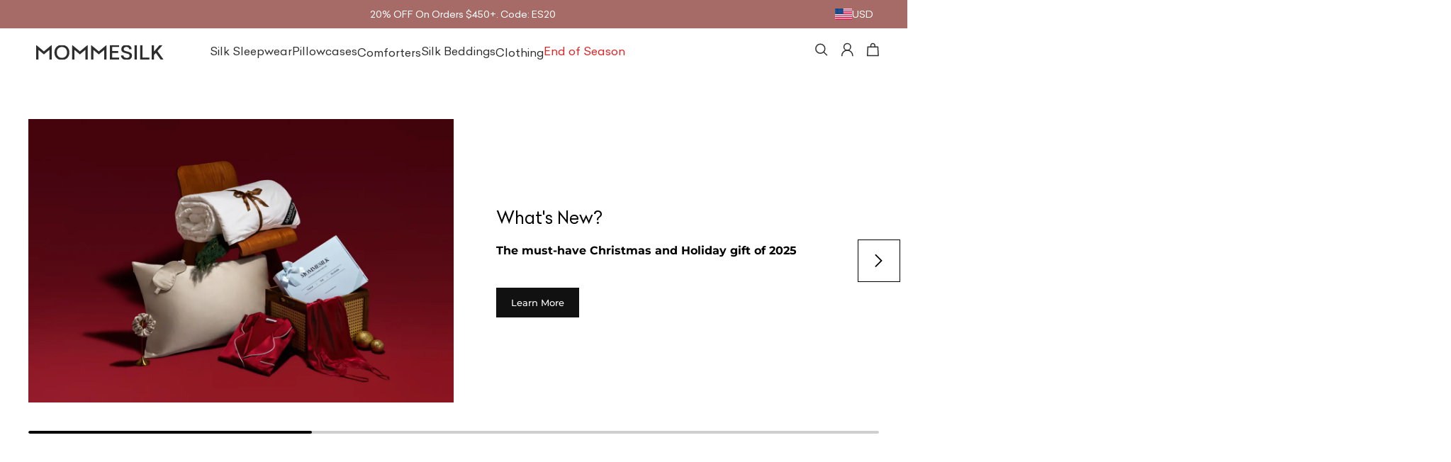

--- FILE ---
content_type: text/css; charset=UTF-8
request_url: https://www.mommesilk.com/cdn/shop/prod/app-extension/01405986-ae6f-4fcc-adaa-2a21f14efc9f/1761213696274/assets/story-slideshow/index.min.css
body_size: 1910
content:
.advc .advc-story-slideshow{position:relative}.advc .advc-story-slideshow__title{margin-bottom:40px;position:relative;z-index:1}.advc .advc-story-slideshow__sub-title{margin-bottom:15px;position:relative;z-index:1}.advc .advc-story-slideshow__swiper{position:relative}.advc .advc-story-slideshow__container{height:100%;overflow:hidden;position:relative;width:100%;z-index:1}.advc .advc-story-slideshow__wrapper{-webkit-box-align:stretch;-moz-box-align:stretch;-webkit-align-items:stretch;align-items:stretch;-webkit-box-sizing:content-box;-moz-box-sizing:content-box;box-sizing:content-box;display:-webkit-box;display:-webkit-flex;display:-moz-box;display:flex;height:100%;-webkit-user-select:text;-moz-user-select:text;-ms-user-select:text;user-select:text;width:100%;z-index:1}.advc .advc-story-slideshow__slider,.advc .advc-story-slideshow__wrapper{position:relative;-webkit-transition-property:-webkit-transform;transition-property:-webkit-transform;-moz-transition-property:transform,-moz-transform;transition-property:transform;transition-property:transform,-webkit-transform,-moz-transform}.advc .advc-story-slideshow__slider{-webkit-flex-shrink:0;flex-shrink:0;height:auto}.advc .advc-story-slideshow__navigation{--navigation-btn-size:60px;-webkit-transition:all .2s ease-in;-moz-transition:all .2s ease-in;transition:all .2s ease-in}.advc .advc-story-slideshow__navigation .item{-webkit-box-align:center;-moz-box-align:center;-webkit-box-pack:center;-moz-box-pack:center;-webkit-align-items:center;align-items:center;background-color:var(--bg-color);display:-webkit-box;display:-webkit-flex;display:-moz-box;display:flex;-webkit-flex-shrink:0;flex-shrink:0;height:-webkit-calc(var(--navigation-btn-size) - 2px);height:-moz-calc(var(--navigation-btn-size) - 2px);height:calc(var(--navigation-btn-size) - 2px);-webkit-justify-content:center;justify-content:center;width:-webkit-calc(var(--navigation-btn-size) - 2px);width:-moz-calc(var(--navigation-btn-size) - 2px);width:calc(var(--navigation-btn-size) - 2px)}.advc .advc-story-slideshow__navigation .item>svg{color:var(--color);height:17.08px;width:17.08px}.advc .advc-story-slideshow__navigation-prev{-webkit-box-orient:horizontal;-webkit-box-direction:reverse;-moz-box-orient:horizontal;-moz-box-direction:reverse;background-color:var(--bg-color);border:1px solid var(--border-color);display:-webkit-box;display:-webkit-flex;display:-moz-box;display:flex;-webkit-flex-direction:row-reverse;flex-direction:row-reverse;left:-30px;overflow:hidden;padding:0;position:absolute;top:50%;-webkit-transform:translateY(-50%);-moz-transform:translateY(-50%);transform:translateY(-50%);width:var(--navigation-btn-size);z-index:2}.advc .advc-story-slideshow__navigation-prev:disabled{display:none}@-webkit-keyframes slideLeft{0%{margin-right:calc(var(--navigation-btn-size)*-1)}to{margin-right:0}}@-moz-keyframes slideLeft{0%{margin-right:calc(var(--navigation-btn-size)*-1)}to{margin-right:0}}@keyframes slideLeft{0%{margin-right:calc(var(--navigation-btn-size)*-1)}to{margin-right:0}}@-webkit-keyframes slideLeftSecond{0%{margin-right:calc(var(--navigation-btn-size)*-1)}to{margin-right:0}}@-moz-keyframes slideLeftSecond{0%{margin-right:calc(var(--navigation-btn-size)*-1)}to{margin-right:0}}@keyframes slideLeftSecond{0%{margin-right:calc(var(--navigation-btn-size)*-1)}to{margin-right:0}}.advc .advc-story-slideshow__navigation-prev .anim{-webkit-animation:slideLeft .3s ease;-moz-animation:slideLeft .3s ease;animation:slideLeft .3s ease}.advc .advc-story-slideshow__navigation-prev:hover{cursor:pointer}.advc .advc-story-slideshow__navigation-prev:hover .anim{-webkit-animation:slideLeftSecond .3s ease;-moz-animation:slideLeftSecond .3s ease;animation:slideLeftSecond .3s ease}.advc .advc-story-slideshow__navigation-next{background-color:var(--bg-color);border:1px solid var(--border-color);display:-webkit-box;display:-webkit-flex;display:-moz-box;display:flex;overflow:hidden;padding:0;position:absolute;right:-30px;top:50%;-webkit-transform:translateY(-50%);-moz-transform:translateY(-50%);transform:translateY(-50%);width:var(--navigation-btn-size);z-index:2}.advc .advc-story-slideshow__navigation-next:disabled{display:none}@-webkit-keyframes slideRight{0%{margin-left:-60px}to{margin-left:0}}@-moz-keyframes slideRight{0%{margin-left:-60px}to{margin-left:0}}@keyframes slideRight{0%{margin-left:-60px}to{margin-left:0}}@-webkit-keyframes slideRightSecond{0%{margin-left:-60px}to{margin-left:0}}@-moz-keyframes slideRightSecond{0%{margin-left:-60px}to{margin-left:0}}@keyframes slideRightSecond{0%{margin-left:-60px}to{margin-left:0}}.advc .advc-story-slideshow__navigation-next .anim{-webkit-animation:slideRight .3s ease;-moz-animation:slideRight .3s ease;animation:slideRight .3s ease}.advc .advc-story-slideshow__navigation-next:hover{cursor:pointer}.advc .advc-story-slideshow__navigation-next:hover .anim{-webkit-animation:slideRightSecond .3s ease;-moz-animation:slideRightSecond .3s ease;animation:slideRightSecond .3s ease}.advc .advc-story-slideshow__process-bar{background-color:#cfcfcf;border-radius:4px;height:4px;margin-top:40px;overflow:hidden;position:relative;width:100%;z-index:1}.advc .advc-story-slideshow__process-bar>.inner{border-radius:4px;height:100%;-webkit-transition:all .5s ease-in-out;-moz-transition:all .5s ease-in-out;transition:all .5s ease-in-out;width:0}.advc .advc-story-slideshow__item{-webkit-box-align:stretch;-moz-box-align:stretch;-webkit-align-items:stretch;align-items:stretch;display:-webkit-box;display:-webkit-flex;display:-moz-box;display:flex;min-height:var(--desktop-image-height);overflow:hidden;position:relative}.advc .advc-story-slideshow__item-img{-webkit-box-flex:1;-moz-box-flex:1;-webkit-flex-shrink:0;flex-shrink:0;-webkit-flex:1;flex:1;overflow:hidden;position:relative;width:50%}.advc .advc-story-slideshow__item-img>img{border:none;display:block;height:100%;left:50%;-o-object-fit:cover;object-fit:cover;-o-object-position:center;object-position:center;opacity:0;position:absolute;top:50%;-webkit-transform:translate(-50%,-50%);-moz-transform:translate(-50%,-50%);transform:translate(-50%,-50%);-webkit-transition:all 50ms ease-in;-moz-transition:all 50ms ease-in;transition:all 50ms ease-in;width:100%}.advc .advc-story-slideshow__item-img .lazyloaded{opacity:1}.advc .advc-story-slideshow__item-img>svg{background-color:#f3f3f3;border:none;display:block;height:100%!important;left:50%;-o-object-fit:cover;object-fit:cover;-o-object-position:center;object-position:center;position:absolute;top:50%;-webkit-transform:translate(-50%,-50%);-moz-transform:translate(-50%,-50%);transform:translate(-50%,-50%);width:100%!important}.advc .advc-story-slideshow__item-content{-webkit-box-orient:vertical;-webkit-box-direction:normal;-moz-box-orient:vertical;-moz-box-direction:normal;-webkit-box-pack:center;-moz-box-pack:center;background-color:var(--info-block-background-color);display:-webkit-box;display:-webkit-flex;display:-moz-box;display:flex;-webkit-flex-direction:column;flex-direction:column;-webkit-flex-shrink:1;flex-shrink:1;height:auto;-webkit-justify-content:center;justify-content:center;padding:60px;width:50%}.advc .advc-story-slideshow__item-content--left{-webkit-box-align:start;-moz-box-align:start;-webkit-align-items:flex-start;align-items:flex-start;text-align:left}.advc .advc-story-slideshow__item-content--center{-webkit-box-align:center;-moz-box-align:center;-webkit-align-items:center;align-items:center;text-align:center}.advc .advc-story-slideshow__item-content--right{-webkit-box-align:end;-moz-box-align:end;-webkit-align-items:flex-end;align-items:flex-end;text-align:right}.advc .advc-story-slideshow__item-content .advc-body{margin-bottom:40px;width:100%}.advc .advc-story-slideshow__item-content .advc-body a{cursor:pointer}.advc .advc-story-slideshow__item-content .advc-sub-title{margin-bottom:15px;width:100%}@media (min-width:750px){.advc .advc-story-slideshow__item-content .advc-body{-webkit-line-clamp:unset!important}}@media (max-width:749.98px){.advc .advc-story-slideshow__navigation{display:none}.advc .advc-story-slideshow__process-bar{border-radius:2px;height:2px;margin-top:8px}.advc .advc-story-slideshow__slider{width:-webkit-calc(100%/var(--mobile-show-count));width:-moz-calc(100%/var(--mobile-show-count));width:calc(100%/var(--mobile-show-count))}.advc .advc-story-slideshow__title{margin-bottom:8px}.advc .advc-story-slideshow__sub-title{margin-bottom:4px}.advc .advc-story-slideshow__item{display:block;min-height:auto}.advc .advc-story-slideshow__item-img{height:var(--mobile-image-height);position:relative;width:100%}.advc .advc-story-slideshow__item-content{overflow:hidden;padding:12px}.advc .advc-story-slideshow__item-content .advc-sub-title{-webkit-flex-shrink:0;flex-shrink:0;margin-bottom:4px}.advc .advc-story-slideshow__item-content .advc-body{margin-bottom:8px}.advc .advc-story-slideshow__item-content .advc-btn{-webkit-flex-shrink:0;flex-shrink:0;padding:calc(8px/var(--mobile-show-count) + var(--advc-btn-border-thickness)) calc(16px/var(--mobile-show-count) + var(--advc-btn-border-thickness))}.advc .advc-story-slideshow[data-show-mobile-arrows=true] .advc-story-slideshow__navigation{--navigation-btn-size:36px;--shadow:none;-webkit-box-align:center;-moz-box-align:center;-webkit-align-items:center;align-items:center;display:-webkit-box;display:-webkit-flex;display:-moz-box;display:flex;margin-bottom:8px}.advc .advc-story-slideshow[data-show-mobile-arrows=true] .advc-story-slideshow__navigation-prev{margin-right:12px}.advc .advc-story-slideshow[data-show-mobile-arrows=true] .advc-story-slideshow__navigation-next,.advc .advc-story-slideshow[data-show-mobile-arrows=true] .advc-story-slideshow__navigation-prev{position:static;-webkit-transform:none;-moz-transform:none;transform:none}.advc .advc-story-slideshow[data-show-mobile-arrows=true] .advc-story-slideshow__navigation-next:disabled,.advc .advc-story-slideshow[data-show-mobile-arrows=true] .advc-story-slideshow__navigation-prev:disabled{cursor:not-allowed;display:-webkit-box;display:-webkit-flex;display:-moz-box;display:flex;opacity:.25}.advc .advc-story-slideshow[data-title-align=left] .advc-story-slideshow__navigation{-webkit-box-pack:start;-moz-box-pack:start;-webkit-justify-content:flex-start;justify-content:flex-start}.advc .advc-story-slideshow[data-title-align=center] .advc-story-slideshow__navigation{-webkit-box-pack:center;-moz-box-pack:center;-webkit-justify-content:center;justify-content:center}.advc .advc-story-slideshow[data-title-align=right] .advc-story-slideshow__navigation{-webkit-box-pack:end;-moz-box-pack:end;-webkit-justify-content:flex-end;justify-content:flex-end}.advc .advc-story-slideshow[data-mobile-info-block-mode=mask] .advc-story-slideshow__item-content{background:-webkit-linear-gradient(90.3deg,rgba(0,0,0,.6) 2.81%,transparent 81.74%);background:-moz-linear-gradient(90.3deg,rgba(0,0,0,.6) 2.81%,transparent 81.74%);background:linear-gradient(359.7deg,rgba(0,0,0,.6) 2.81%,transparent 81.74%);bottom:0;left:0;max-height:100%;padding-top:48px;position:absolute;width:100%}.advc .advc-story-slideshow[data-mobile-info-block-mode=bottom] .advc-story-slideshow__item-content{background-color:transparent;width:100%}.advc .advc-story-slideshow[data-mobile-info-block-mode=card] .advc-story-slideshow__item-content{--content-padding:-webkit-calc(20px/var(--mobile-show-count));--content-padding:-moz-calc(20px/var(--mobile-show-count));--content-padding:calc(20px/var(--mobile-show-count));bottom:var(--content-padding);left:var(--content-padding);max-height:-webkit-calc(100% - var(--content-padding)*2);max-height:-moz-calc(100% - var(--content-padding)*2);max-height:calc(100% - var(--content-padding)*2);position:absolute;width:-webkit-calc(100% - var(--content-padding)*2);width:-moz-calc(100% - var(--content-padding)*2);width:calc(100% - var(--content-padding)*2)}.advc .advc-story-slideshow[data-mobile-layout=vertical] .advc-story-slideshow__wrapper{display:grid;grid-auto-columns:100%;grid-auto-flow:column;grid-template-rows:repeat(var(--mobile-show-count),auto)}.advc .advc-story-slideshow[data-mobile-layout=vertical] .advc-story-slideshow__slider{--mobile-show-count:1}.advc .advc-story-slideshow[data-mobile-image-style=fullscreen] .advc-story-slideshow__container,.advc .advc-story-slideshow[data-mobile-image-style=fullscreen] .advc-story-slideshow__process-bar{margin-left:calc(var(--advc-container-padding-left)*-1);width:-webkit-calc(100% + var(--advc-container-padding-left) + var(--advc-container-padding-right));width:-moz-calc(100% + var(--advc-container-padding-left) + var(--advc-container-padding-right));width:calc(100% + var(--advc-container-padding-left) + var(--advc-container-padding-right))}.advc .advc-story-slideshow[data-mobile-image-style=fullscreen] .advc-story-slideshow__process-bar{margin-top:0}}

--- FILE ---
content_type: text/css; charset=UTF-8
request_url: https://www.mommesilk.com/cdn/shop/prod/app-extension/01405986-ae6f-4fcc-adaa-2a21f14efc9f/1761213696274/assets/blog-article/index.min.css
body_size: 118
content:
.advc .advc-blog-article__title-wrapper{-webkit-box-align:center;-moz-box-align:center;-webkit-box-pack:justify;-moz-box-pack:justify;-webkit-align-items:center;align-items:center;display:-webkit-box;display:-webkit-flex;display:-moz-box;display:flex;-webkit-justify-content:space-between;justify-content:space-between;margin:0 0 30px}.advc .advc-blog-article__title-wrapper p{margin:0}.advc .advc-blog-article__item{display:block;position:relative}.advc .advc-blog-article__item .advc-blog-article__item-image{border-radius:30px;overflow:hidden}.advc .advc-blog-article__item .advc-global-image{height:auto}.advc .advc-blog-article__content{-webkit-box-orient:vertical;-webkit-box-direction:normal;-moz-box-orient:vertical;-moz-box-direction:normal;background-color:#fff;border-radius:20px;bottom:12px;display:-webkit-box;display:-webkit-flex;display:-moz-box;display:flex;-webkit-flex-direction:column;flex-direction:column;left:12px;padding:12px;position:absolute;right:12px}.advc .advc-blog-article__content.center{-webkit-box-align:center;-moz-box-align:center;-webkit-align-items:center;align-items:center}.advc .advc-blog-article__content.right{-webkit-box-align:end;-moz-box-align:end;-webkit-align-items:flex-end;align-items:flex-end}.advc .advc-blog-article__content p{margin:0}.advc .advc-blog-article__content .advc-blog-article__date{background:#e9e9e9;border-radius:20px;margin-bottom:12px;max-width:100%;padding:6px 15px;width:-webkit-max-content;width:-moz-max-content;width:max-content}.advc .advc-blog-article__content .advc-blog-article__item-title{margin-bottom:10px}.advc .advc-blog-article__content .advc-blog-article__excerpt,.advc .advc-blog-article__content .advc-blog-article__item-title{-webkit-line-clamp:2;-webkit-box-orient:vertical;display:-webkit-box;overflow:hidden;text-overflow:ellipsis}.advc .advc-blog-article__splide .advc-blog-article__item-wrapper{width:77%}

--- FILE ---
content_type: text/css; charset=UTF-8
request_url: https://www.mommesilk.com/cdn/shop/prod/2416854764/1744960940581/695b54177eb8b27c6b8c95b2/1768530115900/assets/base.css
body_size: 11464
content:
*,
*::before,
*::after {
  box-sizing: border-box;
}

@media (max-width: 959px) {
  * {
    -webkit-tap-highlight-color: transparent;
  }
}

html {
  height: 100%;
}

body {
  width: 100%;
  min-height: 100%;
  margin: 0;
  font-size: calc(var(--body-font-size) * 0.75);
  letter-spacing: 0px;
  line-height: var(--body-line-height);
  font-family: "Celias";
  font-style: var(--body-font-style);
  font-weight: 400;
  -webkit-font-smoothing: antialiased;
}

body,
html {
  background-color: rgba(var(--color-page-background));
  color: rgba(var(--color-text));
}

a:empty,
ul:empty,
dl:empty,
section:empty,
article:empty,
p:empty,
h1:empty,
h2:empty,
h3:empty,
h4:empty,
h5:empty,
h6:empty {
  display: none;
}

a:not([href]) {
  cursor: not-allowed;
}

a:not(.button),
a:not(.button):hover {
  color: rgba(var(--color-text));
  text-decoration: none;
}

svg.icon circle,
svg.icon path {
  vector-effect: non-scaling-stroke;
}

/* form input select */

select option {
  color: rgb(var(--color-text));
  background: rgb(var(--color-page-background));
}

/* base-details-summary */

summary {
  cursor: pointer;
  list-style: none;
  position: relative;
}

summary::-webkit-details-marker {
  display: none;
}

deferred-media {
  display: block;
}

*:focus {
  outline: 0;
}

:root {
  /**
   * content element
   */
  --z-index-hover: 1;
  --z-index-active: 2;
  --z-index-focus: 3;

  /**
   * overlay element
   */
  --z-index-dropdown: 1000;
  --z-index-sticky: 1010;
  --z-index-fixed: 1020;
  --z-index-modal: 1030;
  --z-index-popover: 1040;
  --z-index-tooltip: 1050;
  --z-index-toast: 1060;
}

:root {
  --page-padding: 30px;
}

@media (max-width: 959px) {
  :root {
    --page-padding: 10px;
  }
}

.page-width {
  margin-inline: auto;
  padding-inline: var(--page-padding);
  max-width: calc(var(--page-padding) * 2 + var(--page-width));
  width: 100%;
}

.page-width.page-width--narrow {
  /* max-width: 726px; */
  max-width: 75%;
}

@media screen and (max-width: 959px) {
  .page-width {
    max-width: 100%;
    padding-inline: var(--page-padding);
  }
}

.grid {
  display: flex;
  flex-wrap: wrap;
  margin-inline: calc(var(--grid-horizontal-space) * -0.5);
  margin-block-start: calc(var(--grid-vertical-space) * -1);
  list-style: none;
  padding: 0;
}

@media (max-width: 959px) {
  .grid {
    --grid-vertical-space: var(--grid-mobile-vertical-space);
    --grid-horizontal-space: var(--grid-mobile-horizontal-space);
  }
}

.grid > * {
  box-sizing: border-box;
  flex-shrink: 0;
  margin-block-start: var(--grid-vertical-space);
  max-width: 100%;
  padding-inline: calc(var(--grid-horizontal-space) * 0.5);
  width: 100%;
}

.grid-cols-1 > * {
  flex: 0 0 auto;
  width: 100%;
}

.grid-cols-2 > * {
  flex: 0 0 auto;
  width: 50%;
}

.grid-cols-3 > * {
  flex: 0 0 auto;
  width: 33.3333333333%;
}

.grid-cols-4 > * {
  flex: 0 0 auto;
  width: 25%;
}

.grid-cols-5 > * {
  flex: 0 0 auto;
  width: 20%;
}

.grid-cols-6 > * {
  flex: 0 0 auto;
  width: 16.6666666667%;
}

@media screen and (max-width: 959px) {
  .grid-cols-1-tablet > * {
    flex: 0 0 auto;
    width: 100%;
  }

  .grid-cols-2-tablet > * {
    flex: 0 0 auto;
    width: 50%;
  }

  .grid-cols-3-tablet > * {
    flex: 0 0 auto;
    width: 33.3333333333%;
  }

  .grid-cols-4-tablet > * {
    flex: 0 0 auto;
    width: 25%;
  }

  .grid-cols-5-tablet > * {
    flex: 0 0 auto;
    width: 20%;
  }

  .grid-cols-6-tablet > * {
    flex: 0 0 auto;
    width: 16.6666666667%;
  }
}

@media screen and (min-width: 960px) {
  .grid-cols-1-desktop > * {
    flex: 0 0 auto;
    width: 100%;
  }

  .grid-cols-2-desktop > * {
    flex: 0 0 auto;
    width: 50%;
  }

  .grid-cols-3-desktop > * {
    flex: 0 0 auto;
    width: 33.3333333333%;
  }

  .grid-cols-4-desktop > * {
    flex: 0 0 auto;
    width: 25%;
  }

  .grid-cols-5-desktop > * {
    flex: 0 0 auto;
    width: 20%;
  }

  .grid-cols-6-desktop > * {
    flex: 0 0 auto;
    width: 16.6666666667%;
  }
  .grid-cols-7-desktop > * {
    flex: 0 0 auto;
    width: 14.28%;
  }
  .grid-cols-8-desktop > * {
    flex: 0 0 auto;
    width: 12.5%;
  }
}

.display-block {
  display: block !important;
}

.display-none {
  display: none !important;
}

.display-flex {
  display: flex !important;
}

.display-inline-block {
  display: inline-block !important;
}

.display-inline-flex {
  display: inline-flex !important;
}

@media screen and (max-width: 959px) {
  .display-block-tablet {
    display: block !important;
  }

  .display-none-tablet {
    display: none !important;
  }

  .display-flex-tablet {
    display: flex !important;
  }

  .display-inline-block-tablet {
    display: inline-block !important;
  }

  .display-inline-flex-tablet {
    display: inline-flex !important;
  }
}

@media screen and (min-width: 960px) {
  .display-block-desktop {
    display: block !important;
  }

  .display-none-desktop {
    display: none !important;
  }

  .display-flex-desktop {
    display: flex !important;
  }

  .display-inline-block-desktop {
    display: inline-block !important;
  }
  .display-inline-flex-desktop {
    display: inline-flex !important;
  }
}

:root {
  --title1-font-size: calc(
    var(--title-font-size) * (30 / var(--title-font--base-size))
  );
  --title2-font-size: calc(
    var(--title-font-size) * (35 / var(--title-font--base-size))
  );
  --title3-font-size: calc(
    var(--title-font-size) * (22 / var(--title-font--base-size))
  );
  --title4-font-size: calc(
    var(--title-font-size) * (20 / var(--title-font--base-size))
  );
  --title5-font-size: calc(
    var(--title-font-size) * (18 / var(--title-font--base-size))
  );
  --title6-font-size: calc(
    var(--title-font-size) * (18 / var(--title-font--base-size))
  );

  --body1-font-size: calc(
    var(--body-font-size) * (16 / var(--body-font-base-size))
  );
  --body2-font-size: calc(
    var(--body-font-size) * (16 / var(--body-font-base-size))
  );
  --body3-font-size: calc(
    var(--body-font-size) * (14 / var(--body-font-base-size))
  );
  --body4-font-size: calc(
    var(--body-font-size) * (12 / var(--body-font-base-size))
  );
  --body5-font-size: calc(
    var(--body-font-size) * (13 / var(--body-font-base-size))
  );
  --body6-font-size: calc(
    var(--body-font-size) * (12 / var(--body-font-base-size))
  );
}

@media (min-width: 960px) {
  :root {
    --title1-font-size: calc(
      var(--title-font-size) * (70 / var(--title-font--base-size))
    );
    --title2-font-size: calc(
      var(--title-font-size) * (50 / var(--title-font--base-size))
    );
    --title3-font-size: calc(
      var(--title-font-size) * (36 / var(--title-font--base-size))
    );
    --title4-font-size: calc(
      var(--title-font-size) * (30 / var(--title-font--base-size))
    );
    --title5-font-size: calc(
      var(--title-font-size) * (25 / var(--title-font--base-size))
    );
    --title6-font-size: calc(
      var(--title-font-size) * (20 / var(--title-font--base-size))
    );

    --body1-font-size: calc(
      var(--body-font-size) * (22 / var(--body-font-base-size))
    );
    --body2-font-size: calc(
      var(--body-font-size) * (18 / var(--body-font-base-size))
    );
    --body3-font-size: calc(
      var(--body-font-size) * (16 / var(--body-font-base-size))
    );
    --body4-font-size: calc(
      var(--body-font-size) * (14 / var(--body-font-base-size))
    );
    --body5-font-size: calc(
      var(--body-font-size) * (13 / var(--body-font-base-size))
    );
    --body6-font-size: calc(
      var(--body-font-size) * (12 / var(--body-font-base-size))
    );
  }
}

h1,
h2,
h3,
h4,
h5,
h6,
.title1,
.title2,
.title3,
.title4,
.title5,
.title6 {
  font-family: "Celias";
  font-style: var(--title-font-style);
  font-weight: 400;
  letter-spacing: 0px;
  line-height: var(--title-line-height);
  margin-block: 0;
  word-break: break-word;
  text-transform: var(--title-text-transform);
}

h1,
.title1 {
  font-size: var(--title1-font-size);
}

h2,
.title2 {
  font-size: var(--title2-font-size);
}

h3,
.title3 {
  font-size: var(--title3-font-size);
}

h4,
.title4 {
  font-size: var(--title4-font-size);
}

h5,
.title5 {
  font-size: var(--title5-font-size);
}

h6,
.title6 {
  font-size: var(--title6-font-size);
}

.body-font,
.body1,
.body2,
.body3,
.body4,
.body5,
.body6 {
  font-family: "Celias";
  font-style: var(--body-font-style);
  font-weight: 400;
  letter-spacing: 0px;
  line-height: var(--body-line-height);
  word-break: break-word;
}

.body1 {
  font-size: var(--body1-font-size);
}

.body2 {
  font-size: var(--body2-font-size);
}

.body3 {
  font-size: var(--body3-font-size);
}

.body4 {
  font-size: var(--body4-font-size);
}

.body5 {
  font-size: var(--body5-font-size);
}

.body6 {
  font-size: var(--body6-font-size);
}

.text-left {
  text-align: start;
}

.text-center {
  text-align: center;
}

.text-right {
  text-align: end;
}

.text-uppercase {
  text-transform: uppercase;
}

.title-wrapper {
  margin-block-end: 30px;
}

.title-wrapper--no-top-margin {
  margin-block-start: 0;
}

.fw-bold {
  font-weight: var(--body-bold-font-weight) !important;
}

.hover-image-scale:hover [data-scale="hover-scale"] {
  transform: scale(1.05);
}

.hover-image-scale [data-scale="hover-scale"] {
  transition: all 0.5s;
}

@media (max-width: 959px) {
  .title-wrapper {
    margin-block-end: 20px;
  }
  .mobile-slider-full-screen {
    padding-inline: calc(
      var(--page-padding) - (var(--grid-horizontal-space) * 0.5)
    ) !important;
    margin-inline: calc(0px - var(--page-padding)) !important;
  }
}

.slider-full-screen {
  padding-inline: calc(
    var(--page-padding) - (var(--grid-horizontal-space) * 0.5)
  ) !important;
  margin-inline: calc(0px - var(--page-padding)) !important;
}

.slider-component-full-width {
  max-width: 100%;
  padding-inline: var(--page-padding);
}

.global-media-border-shadow {
  border-color: rgba(var(--color-text), var(--media-border-opacity));
  border-radius: var(--media-border-radius);
  border-style: solid;
  border-width: var(--media-border-thickness) !important;
  box-shadow: var(--media-shadow-offset-x) var(--media-shadow-offset-y)
    var(--media-shadow-blur)
    rgba(var(--color-shadow), var(--media-shadow-opacity));
  box-sizing: border-box;
  overflow: hidden;
}

.global-content-border-shadow {
  border-color: rgba(var(--color-text), var(--content-border-opacity));
  border-radius: var(--content-border-radius);
  border-style: solid;
  border-width: var(--content-border-thickness) !important;
  box-shadow: var(--content-shadow-offset-x) var(--content-shadow-offset-y)
    var(--content-shadow-blur)
    rgba(var(--color-shadow), var(--content-shadow-opacity));
  box-sizing: border-box;
}

.global-modal-border-shadow {
  border-color: rgba(var(--color-text), var(--menu-modal-border-opacity));
  border-radius: var(--menu-modal-border-radius);
  border-style: solid;
  border-width: var(--menu-modal-border-thickness);
  box-shadow: var(--menu-modal-shadow-offset-x)
    var(--menu-modal-shadow-offset-y) var(--menu-modal-shadow-blur)
    rgba(var(--color-shadow), var(--menu-modal-shadow-opacity)) !important;
  box-sizing: border-box;
}

.global-drawer-border-shadow {
  border-color: rgba(var(--color-text), var(--drawer-border-opacity));
  border-style: solid;
  border-width: 0 var(--drawer-border-thickness) 0 0;
  box-sizing: border-box;
  filter: drop-shadow(
    var(--drawer-shadow-offset-x) var(--drawer-shadow-offset-y)
      var(--drawer-shadow-blur)
      rgba(var(--color-shadow), var(--drawer-shadow-opacity))
  );
}

.global-card-border-shadow {
  border-color: rgba(var(--color-text), var(--card-border-opacity));
  border-radius: var(--card-border-radius);
  border-style: solid;
  border-width: var(--card-border-thickness) !important;
  box-shadow: var(--card-shadow-offset-x) var(--card-shadow-offset-y)
    var(--card-shadow-blur)
    rgba(var(--color-shadow), var(--card-shadow-opacity));
  box-sizing: border-box;
  overflow: hidden;
}

.global-product-card-border-shadow {
  border-color: rgba(var(--color-text), var(--product-card-border-opacity));
  border-radius: var(--product-card-border-radius);
  border-style: solid;
  border-width: var(--product-card-border-thickness) !important;
  box-shadow: var(--product-card-shadow-offset-x)
    var(--product-card-shadow-offset-y) var(--product-card-shadow-blur)
    rgba(var(--color-shadow), var(--product-card-shadow-opacity));
  box-sizing: border-box;
  overflow: hidden;
}

.global-collection-card-border-shadow {
  border-color: rgba(var(--color-text), var(--collection-card-border-opacity));
  border-radius: var(--collection-card-border-radius);
  border-style: solid;
  border-width: var(--collection-card-border-thickness) !important;
  box-shadow: var(--collection-card-shadow-offset-x)
    var(--collection-card-shadow-offset-y) var(--collection-card-shadow-blur)
    rgba(var(--color-shadow), var(--collection-card-shadow-opacity));
  box-sizing: border-box;
  overflow: hidden;
}

.global-blog-card-border-shadow {
  border-color: rgba(var(--color-text), var(--blog-card-border-opacity));
  border-radius: var(--blog-card-border-radius);
  border-style: solid;
  border-width: var(--blog-card-border-thickness) !important;
  box-shadow: var(--blog-card-shadow-offset-x) var(--blog-card-shadow-offset-y)
    var(--blog-card-shadow-blur)
    rgba(var(--color-shadow), var(--blog-card-shadow-opacity));
  box-sizing: border-box;
  overflow: hidden;
}

/* padding between section */

.section + .section {
  margin-block-start: var(--section-vertical-gap);
}

@media (max-width: 959px) {
  .section + .section {
    margin-block-start: calc(var(--section-vertical-gap) / 2);
  }
}

.section--padding {
  padding-block: var(--section-padding-top) var(--section-padding-bottom);
}

@media (max-width: 959px) {
  .section--padding {
    padding-block: calc(var(--section-padding-top) * 0.5)
      calc(var(--section-padding-bottom) * 0.5);
  }
}

.visibility-hidden {
  visibility: hidden;
}

.visually-hidden {
  position: absolute !important;
  overflow: hidden;
  width: 1px;
  height: 1px;
  margin: -1px;
  padding: 0;
  border: 0;
  clip: rect(0 0 0 0);
  word-wrap: normal !important;
}

.overflow-hidden {
  overflow: hidden;
}

.list-unstyled {
  margin: 0;
  padding: 0;
  list-style: none;
}

.tag-unstyled {
  margin: 0;
  padding: 0;
}

.ratio {
  display: flex;
  position: relative;
  align-items: stretch;
}

.ratio::before {
  content: "";
  width: 0;
  height: 0;
  padding-block-end: var(--ratio-percent);
}

.full-unstyled-link {
  text-decoration: none;
  color: currentColor;
  display: block;
}

/* flex layout text position common logic */

.text-position-left-top {
  align-items: flex-start;
  justify-content: flex-start;
}

.text-position-center-top {
  align-items: flex-start;
  justify-content: center;
}

.text-position-right-top {
  align-items: flex-start;
  justify-content: flex-end;
}

.text-position-left {
  align-items: center;
  justify-content: flex-start;
}

.text-position-center {
  align-items: center;
  justify-content: center;
}

.text-position-right {
  align-items: center;
  justify-content: flex-end;
}

.text-position-left-bottom {
  align-items: flex-end;
  justify-content: flex-start;
}

.text-position-center-bottom {
  align-items: flex-end;
  justify-content: center;
}

.text-position-right-bottom {
  align-items: flex-end;
  justify-content: flex-end;
}

/* image position common logic */

.image-position-left-top {
  object-position: left top;
}

.image-position-center-top {
  object-position: center top;
}

.image-position-right-top {
  object-position: right top;
}

.image-position-left {
  object-position: center left;
}

.image-position-center {
  object-position: center center;
}

.image-position-right {
  object-position: center right;
}

.image-position-left-bottom {
  object-position: left bottom;
}

.image-position-center-bottom {
  object-position: center bottom;
}

.image-position-right-bottom {
  object-position: right bottom;
}

:root {
  --duration-short: 100ms;
  --duration-long: 500ms;
  --duration-default: 250ms;
}

.button,
.shopline-element-buy-now {
  display: inline-flex;
  font-family: "Celias";
  font-weight: 400;
  line-height: var(--body-line-height);
  letter-spacing: 0px;
  color: rgb(var(--color-button-text));
  text-align: center;
  white-space: normal;
  vertical-align: middle;
  cursor: pointer;
  user-select: none;
  background-color: rgb(var(--color-button-background));
  transition: opacity 0.15s ease-in-out;
  padding: calc(var(--btn-border-thickness) + 9px)
    calc(var(--btn-border-thickness) + 18px);
  position: relative;
  border-radius: var(--btn-border-radius-outset);
  font-size: calc(var(--body-font-size) * (16 / var(--body-font-base-size)));
  border: none;
  --border-opacity: calc(100% - var(--btn-border-opacity));
  --alpha-button-background: 1;
  text-decoration: none;
  align-items: center;
  justify-content: center;
}

.button.button-block{
    background: #2E2E2E;
    color: #fff;
}

.button.button-white {
    background: #fff;
    color: #2E2E2E;
}

@media (max-width: 959px) {
  .button,
  .shopline-element-buy-now {
    font-size: calc(var(--body-font-size) * (14 / var(--body-font-base-size)));
  }
}

.button:not(.button--link),
.shopline-element-buy-now {
  box-shadow: var(--btn-shadow-offset-x) var(--btn-shadow-offset-y)
    var(--btn-shadow-blur) rgba(var(--color-shadow), var(--btn-shadow-opacity));
}

.button:not(.button--link)::before,
.shopline-element-buy-now::before {
  content: "";
  position: absolute;
  inset: var(--btn-border-thickness);
  z-index: 1;
  border-radius: var(--btn-border-radius);
}

body[data-button-hover-animation="light_sweep"]
  .button:not(.button--link)::before,
body[data-button-hover-animation="overlay_projection"]
  .button:not(.button--link)::before {
  content: "";
  position: absolute;
  inset: 0px;
  pointer-events: none;
}

@keyframes button-sweep {
  to {
    inset-inline-start: -200%;
  }
}

body[data-button-hover-animation="light_sweep"] .button:not(.button--link) {
  overflow: hidden;
}

body[data-button-hover-animation="light_sweep"]
  .button:not(.button--link)::before {
  width: 200%;
  height: 100%;
}

body[data-button-hover-animation="light_sweep"]
  .button:not(.button--link):hover::before {
  transform: skew(-20deg);
  background-image: linear-gradient(
    90deg,
    transparent,
    hsla(0, 0%, 100%, 0.25),
    transparent
  );
  animation: button-sweep 0.75s cubic-bezier(0.01, 0.56, 1, 1);
  inset-inline-start: 150%;
}

body[data-button-hover-animation="overlay_projection"]
  .button:not(.button--link) {
  transition: all 0.6s;
}

body[data-button-hover-animation="overlay_projection"]
  .button:not(.button--link):hover {
  box-shadow: 0 10px 20px rgb(0 0 0 / 10%);
}

body[data-button-hover-animation="overlay_projection"]
  .button:not(.button--link):hover::before {
  background: transparent
    radial-gradient(circle, rgba(255, 255, 255, 0.08) 1%, transparent 1%)
    center/15000%;
}

body[data-button-hover-animation="overlay_projection"]
  .button:not(.button--link):hover:active::before {
  opacity: 1;
  background-color: transparent;
  background-size: 100%;
  transition: background 0s;
}

body[data-button-hover-animation="hover_zoom"]
  .button:not([disabled]):hover::after,
body[data-button-hover-animation="hover_zoom"]
  .shopline-element-buy-now:hover::after {
  box-shadow: 0 0 0 calc(var(--btn-border-thickness) + 1px)
      rgba(var(--color-button-text), var(--border-opacity)),
    0 0 0 calc(var(--btn-border-thickness) + 1px)
      rgba(var(--color-button-background), var(--alpha-button-background));
}

body[data-button-hover-animation="fill_right"]
  .button:not(.button--link)::before {
  background-color: #fff;
  opacity: 0.2;
  width: 0;
  transition: width var(--duration-long) ease-in-out;
}

body[data-button-hover-animation="fill_right"]
  .button:not(.button--link):hover::before {
  width: calc(100% - var(--btn-border-thickness) - var(--btn-border-thickness));
}

.button:not(.button--link)::after,
.shopline-element-buy-now::after {
  content: "";
  position: absolute;
  inset: var(--btn-border-thickness);
  box-shadow: 0 0 0 var(--btn-border-thickness)
      rgba(var(--color-button-text), var(--border-opacity)),
    0 0 0 var(--btn-border-thickness)
      rgba(var(--color-button-background), var(--alpha-button-background));
  border-radius: var(--btn-border-radius);
  transition: box-shadow var(--duration-short) ease;
  z-index: 1;
}

.button--secondary {
  --color-button-background: var(--color-button-secondary-background);
  --color-button-text: var(--color-button-secondary-text);
  --border-opacity: var(--btn-border-opacity);
}

.button--link {
  --color-button-background: transparent;
  --color-button-text: rgb(var(--color-text));
  padding: 0 1px;
  position: relative;
  text-underline-offset: 6px;
  transition: width var(--duration-long) ease-in-out;
  padding-block-end: 7px;
}

.button--link::after {
  content: "";
  position: absolute;
  width: 100%;
  height: 1px;
  background-color: currentColor;
  inset-inline-start: 50%;
  inset-block-end: 0;
  transform: translateX(-50%);
  transition: width var(--duration-long) ease-in-out;
}

.button--link:hover::after {
  width: 35%;
}

.button.loading {
  color: transparent;
}

.loading-overlay__spinner,
cart-add-remind {
  display: none;
}

.loading > .loading-overlay__spinner {
  display: inline-flex;
}

.button.loading .loading-overlay__spinner,
.succeeding cart-add-remind {
  content: "";
  position: absolute;
  inset-inline-start: 50%;
  inset-block-start: 50%;
  width: 20px;
  height: 20px;
  margin-inline-start: -10px;
  margin-block-start: -10px;
  color: rgb(var(--color-button-text));
  display: flex;
}

/* button animation */

.loading .loading-overlay__spinner {
  animation: button-loading linear 1.5s infinite;
}

@keyframes button-loading {
  0% {
    transform: rotate(0);
  }

  to {
    transform: rotate(1turn);
  }
}

.button:active::before {
  animation: button-press linear 0.6s 1;
  animation-fill-mode: forwards;
}

@keyframes button-press {
  from {
    background: rgba(var(--color-button-text), 0.08)
      radial-gradient(
        circle,
        rgba(var(--color-button-text), 0.08) 1%,
        transparent 1%
      )
      50%/100%;
  }

  100% {
    background-position: 50%;
    background-size: 25000%;
  }
}

.button:disabled,
.button.disabled {
  cursor: not-allowed;
  opacity: 0.6;
}

.button--full-width {
  width: 100%;
  display: flex;
}

.icon-button {
  position: relative;
  display: inline-flex;
  border: none;
  background-color: transparent;
  cursor: pointer;
  color: inherit;
  text-decoration: none;
  padding: 0;
  transition: transform 0.3s;
}

.color-scheme-1,
.color-scheme-2,
.color-scheme-3 {
  background: rgb(var(--color-page-background));
  background: var(--color-gradient-background);
  color: rgb(var(--color-text));
}

.color-scheme-1,
.color-scheme-1 .button::before {
  --color-page-background: var(--color-scheme-1-bg);
  --color-gradient-background: var(--color-scheme-1-gradient);
  --color-text: var(--color-scheme-1-text);
  --color-button-background: var(--color-scheme-1-text);
  --color-button-text: var(--color-scheme-1-bg);
}

.color-scheme-1 .price {
  --color-sale: var(--color-scheme-1-text);
}

.color-scheme-2,
.color-scheme-2 .button::before {
  --color-page-background: var(--color-scheme-2-bg);
  --color-gradient-background: var(--color-scheme-2-gradient);
  --color-text: var(--color-scheme-2-text);
  --color-button-background: var(--color-scheme-2-text);
  --color-button-text: var(--color-scheme-2-bg);
}

.color-scheme-2 .price {
  --color-sale: var(--color-scheme-2-text);
}

.color-scheme-3,
.color-scheme-3 .button::before {
  --color-gradient-background: var(--color-scheme-3-gradient);
  --color-page-background: var(--color-scheme-3-bg);
  --color-text: var(--color-scheme-3-text);
  --color-button-background: var(--color-scheme-3-text);
  --color-button-text: var(--color-scheme-3-bg);
}

.color-scheme-3 .price {
  --color-sale: var(--color-scheme-3-text);
}

.color-scheme-1 .button--secondary,
.color-scheme-1 .button--secondary::before {
  --color-button-background: var(--color-scheme-1-bg);
  --color-button-text: var(--color-scheme-1-text);
}

.color-scheme-2 .button--secondary,
.color-scheme-2 .button--secondary::before {
  --color-button-background: var(--color-scheme-2-bg);
  --color-button-text: var(--color-scheme-2-text);
}

.color-scheme-3 .button--secondary,
.color-scheme-3 .button--secondary::before {
  --color-button-background: var(--color-scheme-3-bg);
  --color-button-text: var(--color-scheme-3-text);
}

/* ---------------- field styles ---------------- */

input {
  color: rgb(var(--color-text, inherit));
}

.field {
  display: flex;
  flex-flow: row nowrap;
  justify-content: space-between;
  position: relative;
  width: 100%;
  box-sizing: border-box;
  line-height: 1.4;
  font-size: 14px;
  transition: all 300ms;
  align-items: center;
  color: rgba(var(--color-text));
  background-color: rgba(var(--color-page-background));
  margin-block-end: 20px;
}

@media (max-width: 959px) {
  .field {
    margin-block-end: 16px;
  }
}

.field:after {
  content: "";
  position: absolute;
  inset: 0;
  z-index: 1;
  border-width: var(--input-border-thickness);
  border-style: solid;
  border-color: rgba(var(--color-text), var(--input-border-opacity));
  pointer-events: none;
  transition: border-color 300ms;
  border-radius: var(--input-border-radius-outset);
  box-shadow: var(--input-shadow-offset-x) var(--input-shadow-offset-y)
    var(--input-shadow-blur)
    rgba(var(--color-text), var(--input-shadow-opacity));
}

.field:hover:after,
.field:focus::after,
.field:focus-within::after {
  border-color: rgba(var(--color-text), var(--input-border-opacity));
  border-width: calc(var(--input-border-thickness) + 1px);
}

.field .field__container {
  flex: 1;
  position: relative;
}

/* vaild error */

.field--error::after {
  border-color: rgba(var(--color-discount-tag-background));
}

/* ---------------- field group ---------------- */

.field__group {
  display: flex;
  gap: 16px;
}

/* ---------------- field label style ---------------- */

.field__label {
  position: absolute;
  inset-inline: 16px 0;
  inset-block-start: 50%;
  pointer-events: none;
  transform: translateY(-50%);
  transition: transform 300ms ease;
  transform-origin: left top;
  word-break: break-word;
  color: rgba(var(--color-text), 0.6);
  overflow: hidden;
  text-overflow: ellipsis;
  display: -webkit-box;
  -webkit-line-clamp: 1;
  -webkit-box-orient: vertical;
}

/* ---------------- field input style ---------------- */

.field__input {
  width: 100%;
  border-radius: var(--input-border-radius-outset);
  border: none;
  padding: 24px 16px 8px;
  background: none;
  line-height: 1.15;
  box-shadow: none !important;
  color: rgba(var(--color-text));
  height: 56px;
  -webkit-appearance: none;
}

.field__input::placeholder {
  opacity: 0;
}

.field__input:-webkit-autofill {
  -webkit-text-fill-color: rgba(var(--color-text));
}

.field__input:focus ~ .field__label,
.field__input:not(:placeholder-shown) ~ .field__label,
.field__input:-webkit-autofill ~ .field__label {
  transform: scale(0.8) translate(0, -90%);
  word-break: normal;
  white-space: nowrap;
  overflow: hidden;
  text-overflow: ellipsis;
  display: block;
  -webkit-line-clamp: 1;
  -webkit-box-orient: vertical;
  width: 100%;
}

.field__input--classic:focus::after,
.field__input--classic:focus-within::after,
.field__input:focus::after,
.field__input:focus-within::after {
  border-color: rgba(var(--color-text), var(--input-border-opacity));
  border-width: calc(var(--input-border-thickness)+1px);
}

.field__input--classic:focus-visible,
.field__input--classic:focus,
.field__input:focus-visible,
.field__input:focus {
  outline: 0;
}

.field__input::-webkit-search-cancel-button {
  display: none;
}

.field__input:-webkit-autofill,
.field__input:-webkit-autofill:hover,
.field__input:-webkit-autofill:focus,
.field__input:-webkit-autofill:active {
  transition: background-color 5000000s ease-in-out 0s;
}

.field__input--classic {
  width: 100%;
  border-radius: 4px;
  border: none;
  padding: 0 16px;
  background: none;
  line-height: 1.15;
  box-shadow: none !important;
  color: rgba(var(--color-text));
  height: 56px;
  -webkit-appearance: none;
}

.field__input--classic::placeholder {
  word-break: break-word;
  color: rgba(var(--color-text), 0.6);
  overflow: hidden;
  text-overflow: ellipsis;
  display: -webkit-box;
  -webkit-line-clamp: 1;
  -webkit-box-orient: vertical;
}

/* ---------------- field extra ---------------- */

.field__suffix {
  display: flex;
  justify-content: center;
  margin-inline-end: 10px;
  padding: 6px;
}

/* ---------------- field info text ---------------- */

.field__info {
  display: flex;
  font-size: 12px;
  line-height: 1.4;
}

.field__info svg {
  margin-inline-end: 4px;
}

.field__info--error {
  color: rgba(var(--color-discount-tag-background));
}

@media screen and (min-width: 960px) {
  .field__info svg {
    margin-inline-end: 8px;
  }
}

/* ---------------- field checkbox ---------------- */

.field-checkbox {
  box-sizing: border-box;
  margin: 0;
  padding: 0;
  font-size: 14px;
  font-variant: tabular-nums;
  line-height: 1.5715;
  list-style: none;
  font-feature-settings: "tnum";
  position: relative;
  inset-block-start: 0.2em;
  line-height: 1;
  white-space: nowrap;
  outline: none;
  cursor: pointer;
}

.field-checkbox input[type="checkbox"] {
  position: absolute;
  inset: 0;
  z-index: 1;
  width: 100%;
  height: 100%;
  cursor: pointer;
  opacity: 0;
  -webkit-appearance: auto;
}

.field-checkbox input[type="checkbox"]:checked + .checkbox {
  background-color: rgba(var(--color-button-background));
  border-color: rgba(var(--color-button-background));
}

.field-checkbox input[type="checkbox"]:checked + .checkbox::after {
  position: absolute;
  display: table;
  border: 2px solid rgb(var(--color-button-text));
  border-block-start: 0;
  border-inline-start: 0;
  transform: rotate(45deg) scale(1) translate(-50%, -50%);
  opacity: 1;
  transition: all 0.2s cubic-bezier(0.12, 0.4, 0.29, 1.46) 0.1s;
  content: " ";
}

.field-checkbox .checkbox {
  position: relative;
  inset-block-start: 0;
  inset-inline-start: 0;
  display: inline-block;
  width: 16px;
  height: 16px;
  direction: ltr;
  border: 1px solid rgba(var(--color-entry-line));
  border-radius: 2px;
  border-collapse: separate;
  transition: all 0.3s;
}

.field-checkbox .checkbox:after {
  position: absolute;
  inset-block-start: 50%;
  inset-inline-start: 21.5%;
  display: table;
  width: 5.71428571px;
  height: 9.14285714px;
  border: 2px solid rgb(var(--color-button-text));
  border-block-start: 0;
  border-inline-start: 0;
  transform: rotate(45deg) scale(0) translate(-50%, -50%);
  opacity: 0;
  transition: all 0.1s cubic-bezier(0.71, -0.46, 0.88, 0.6), opacity 0.1s;
  content: " ";
}

.text-area {
  min-height: 100px;
  resize: none;
}

.text-area + .field__label {
  inset-block-start: 21px;
}

.field select ~ .icon-arrow {
  pointer-events: none;
  position: absolute;
  inset-block: 0;
  inset-inline-end: 16px;
  margin: auto;
}

/* ---------------- field switch ---------------- */

/* The switch - the box around the slider */

.field-switch {
  position: relative;
  display: inline-block;
  width: 40px;
  height: 20px;
}

/* The slider */

.field-switch-slider {
  position: absolute;
  cursor: pointer;
  inset: 0;
  border-radius: 20px;
  background-color: rgba(var(--color-text), 0.1);
  transition: 0.2s;
}

.field-switch-slider:before {
  position: absolute;
  content: "";
  height: 16px;
  width: 16px;
  inset-inline-start: 2px;
  inset-block-end: 2px;
  border-radius: 50%;
  background-color: rgba(var(--color-page-background));
  transition: 0.2s;
}

/* Hide default HTML checkbox */

.field-switch input {
  opacity: 0;
  width: 0;
  height: 0;
}

.field-switch input:checked + .field-switch-slider {
  background-color: rgba(var(--color-text), 1);
}

.field-switch input:checked + .field-switch-slider:before {
  transform: translateX(20px);
}

.field-radio {
  cursor: pointer;
  position: relative;
}

.field-radio > input {
  margin: 0;
  padding: 0;
  height: 100%;
  inset: 0;
  opacity: 0;
  position: absolute;
  width: 100%;
  z-index: 1;
  cursor: pointer;
}

.field-radio > input:checked + .radio {
  border-color: rgba(var(--color-button-background));
}

.field-radio > input:checked + .radio:after {
  opacity: 1;
  transform: scale(0.5);
}

.field-radio .radio {
  display: block;
  height: 16px;
  width: 16px;
  background-color: rgba(var(--color-page-background));
  border: 1px solid rgba(var(--color-entry-line));
  border-collapse: separate;
  border-radius: 50%;
  inset-inline-start: 0;
  position: relative;
  inset-block-start: 0;
  transition: all 0.3s;
}

.field-radio .radio::after {
  height: 16px;
  width: 16px;
  background-color: rgba(var(--color-button-background));
  border-radius: 16px;
  content: "";
  inset-inline-start: 50%;
  margin-inline-start: -8px;
  margin-block-start: -8px;
  opacity: 0;
  position: absolute;
  inset-block-start: 50%;
  transform: scale(0);
  transition: all 0.3s cubic-bezier(0.78, 0.14, 0.15, 0.86);
}

@keyframes fadeIn {
  0% {
    opacity: 0;
  }

  100% {
    opacity: 1;
  }
}

@keyframes fadeAndMoveIn {
  0% {
    opacity: 0;
    transform: translateY(50%);
  }

  100% {
    opacity: 1;
    transform: translateY(0);
  }
}

@keyframes modalIn {
  0% {
    transform: translateY(30px);
  }

  100% {
    transform: translateY(0);
  }
}

@keyframes modalFadeIn {
  0% {
    opacity: 0;
    transform: translateY(30px);
  }

  100% {
    opacity: 1;
    transform: translateY(0);
  }
}

@keyframes modalSlideInTop {
  0% {
    transform: translateY(-100%);
  }
  100% {
    transform: translateY(0);
  }
}

@keyframes modalSlideInBottom {
  0% {
    transform: translateY(100%);
  }

  100% {
    transform: translateY(0);
  }
}

@keyframes drawerFadeInLeft {
  0% {
    opacity: 0;
    transform: translateX(-100%);
  }

  100% {
    opacity: 1;
    transform: translateX(0);
  }
}

@keyframes drawerFadeInRight {
  0% {
    opacity: 0;
    transform: translateX(100%);
  }

  100% {
    opacity: 1;
    transform: translateX(0);
  }
}

@keyframes rotate {
  0% {
    transform: rotate(0);
  }

  to {
    transform: rotate(1turn);
  }
}

.animation-delay-show-container {
  transform: translate3d(0px, 25px, 0px);
  opacity: 0;
}

.animation-delay-show-container.come-into-view {
  animation: column-fade-in 0.8s ease;
  animation-fill-mode: forwards;
}

@keyframes column-fade-in {
  100% {
    transform: translate3d(0px, 0px, 0px);
    opacity: 1;
  }
}

@keyframes animation-fade-in-center {
  0% {
    opacity: 0;
    transform: translateY(10px);
  }

  100% {
    opacity: 1;
    transform: translateY(0);
  }
}

@keyframes animation-slide-in-bottom {
  0% {
    opacity: 0;
    transform: translateY(100%);
  }

  100% {
    opacity: 1;
    transform: translateY(0);
  }
}

.global-parallax-container {
  width: 100%;
  height: 100%;
}

.global-parallax-container .global-parallax {
  position: relative;
  transition: none 0s ease 0s !important;
  transform: scale(1.6);
}

.breadcrumb {
  margin-block-end: 20px;
}

@media (max-width: 959px) {
  .breadcrumb {
    margin-block-end: 10px;
  }
}

.breadcrumb__divider {
  opacity: 0.3;
}

.breadcrumb__last-crumb {
  opacity: 0.6;
}

[dir="rtl"] .rotate-right svg.icon {
  transform: rotate(90deg);
}

[dir="rtl"] .rotate-left svg.icon {
  transform: rotate(-90deg);
}

[dir="rtl"] .isolate {
  direction: ltr;
  unicode-bidi: isolate;
}

[dir="rtl"] .only--isolate {
  unicode-bidi: isolate;
}

[dir="rtl"] .button--link::after {
  transform: translateX(50%);
}

[dir="rtl"] .featured-control__arrow-button[name="previous"] {
  transform: rotate(-90deg);
}

[dir="rtl"] .featured-control__arrow-button[name="next"] {
  transform: rotate(90deg);
}

[dir="rtl"] .collection__item__name.card__content svg {
  transform: rotate(180deg);
}

[dir="rtl"]
  .featured-recommend-products-slider
  .featured-recommend-products__control[name="previous"]
  svg {
  transform: rotate(180deg);
}

[dir="rtl"]
  .featured-recommend-products-slider
  .featured-recommend-products__control[name="next"]
  svg {
  transform: rotate(-180deg);
}

[dir="rtl"] .testimonials-pagination button[name="previous"] svg {
  transform: rotate(180deg);
}

[dir="rtl"] .testimonials-pagination button[name="next"] svg {
  transform: rotate(-180deg);
}

[dir="rtl"] .slider-product-recently-viewed__button.previous svg {
  transform: rotate(180deg);
}

[dir="rtl"] .slider-product-recently-viewed__button.next svg {
  transform: rotate(-180deg);
}

[dir="rtl"] .control__arrow-button[name="previous"] svg {
  transform: rotate(180deg);
}

[dir="rtl"] .control__arrow-button[name="next"] svg {
  transform: rotate(-180deg);
}

[dir="rtl"] .pagination__item--prev svg {
  transform: rotate(90deg);
}

[dir="rtl"] .pagination__item--prev:hover .icon {
  transform: rotate(90deg) scale(1.07);
}

[dir="rtl"] .pagination__item--next svg {
  transform: rotate(-90deg);
}

[dir="rtl"]
  .normal-pagination__list
  .pagination__item.pagination__item--prev:hover
  .icon {
  transform: rotate(90deg) scale(1.07);
}

[dir="rtl"]
  .normal-pagination__list
  .pagination__item.pagination__item--next:hover
  .icon {
  transform: rotate(-90deg) scale(1.07);
}

[dir="rtl"] .field .field__label {
  transform-origin: right center;
}

[dir="rtl"] .featured-collection,
[dir="rtl"] .featured-collection-new {
  direction: rtl;
}

[dir="rtl"] .product-pagination__number .slider-button--prev {
  transform: rotate(180deg);
}

[dir="rtl"] .product-pagination__number .slider-button--next {
  transform: rotate(-180deg);
}

[dir="rtl"] .disclosure-has-popup:not(.menu-opening) .mobile-facets__inner {
  transform: translateX(105vw);
}

[dir="rtl"]
  .drawer
  details[open]
  .modal__content[data-position="right"]
  .modal__overlay::after {
  inset-inline-start: 100%;
  inset-inline-end: initial;
}

[dir="rtl"] product-photo-swipe {
  direction: ltr;
}

[dir="rtl"] .field-switch input:checked + .field-switch-slider:before {
  transform: translateX(-20px);
}

[dir="rtl"] .cart-drawer__inner,
[dir="rtl"] .cart-drawer__fixed-checkout {
  transform: translateX(-100%);
}

[dir="rtl"] product-breadcrumb {
  unicode-bidi: isolate;
}

[dir="rtl"] .breadcrumb-rtl {
  display: inline-flex;
  gap: 4px;
}

/* Common component style */

slider-component {
  display: block;
  position: relative;
}

.slider {
  position: relative;
  flex-wrap: inherit;
  overflow-x: auto;
  scroll-snap-type: x mandatory;
  scroll-behavior: smooth;
  -webkit-overflow-scrolling: touch;
}

.contains-product-card-slider.slider,
.contains-product-card-slider.slider--mobile {
  --shadow-padding-bottom: calc(
    var(--product-card-shadow-offset-y) + var(--product-card-shadow-blur)
  );
}

.contains-product-card-slider.slider > .slider__slide,
.contains-product-card-slider.slider > .card-shadow-pb,
.contains-product-card-slider.slider--mobile > .slider__slide,
.contains-product-card-slider.slider--mobile > .card-shadow-pb {
  padding-block-end: var(--shadow-padding-bottom);
}

.contains-collection-card-slider.slider,
.contains-collection-card-slider.slider--mobile {
  --shadow-padding-bottom: calc(
    var(--collection-card-shadow-offset-y) + var(--collection-card-shadow-blur)
  );
}

.contains-collection-card-slider.slider > .slider__slide,
.contains-collection-card-slider.slider > .card-shadow-pb,
.contains-collection-card-slider.slider--mobile > .slider__slide,
.contains-collection-card-slider.slider--mobile > .card-shadow-pb {
  padding-block-end: var(--shadow-padding-bottom);
}

.contains-blog-card-slider.slider,
.contains-blog-card-slider.slider--mobile {
  --shadow-padding-bottom: calc(
    var(--blog-card-shadow-offset-y) + var(--blog-card-shadow-blur)
  );
}

.contains-blog-card-slider.slider > .slider__slide,
.contains-blog-card-slider.slider > .card-shadow-pb,
.contains-blog-card-slider.slider--mobile > .slider__slide,
.contains-blog-card-slider.slider--mobile > .card-shadow-pb {
  padding-block-end: var(--shadow-padding-bottom);
}

slider-component[pc-direction="vertical"] .slider,
slider-component[direction="vertical"] .slider {
  overflow-x: unset;
  overflow-y: auto;
  scroll-snap-type: y mandatory;
}

.slider__slide {
  scroll-snap-align: start;
  flex-shrink: 0;
  list-style: none;
}

/* Scrollbar */

.slider {
  scrollbar-color: rgb(var(--color-image-background))
    rgba(var(--color-image-background), 0.04);
  scrollbar-width: none;
  -ms-overflow-style: none;
}

.slider::-webkit-scrollbar {
  width: 0.4rem;
  height: 0.4rem;
  display: none;
}

.slider::-webkit-scrollbar-thumb {
  background-color: rgb(var(--color-image-background));
  border-radius: 0.4rem;
  border: 0;
}

.slider::-webkit-scrollbar-track {
  background: rgba(var(--color-image-background), 0.04);
  border-radius: 0.4rem;
}

.no-js .slider {
  -ms-overflow-style: auto;
  scrollbar-width: auto;
}

.no-js .slider::-webkit-scrollbar {
  display: initial;
}

.slider-buttons {
  display: flex;
  align-items: center;
  justify-content: center;
}

.slider-button {
  color: rgb(var(--color-text));
  background: transparent;
  border: none;
  cursor: pointer;
  width: 28px;
  height: 28px;
  display: flex;
  align-items: center;
  justify-content: center;
}

.slider-button .icon {
  height: 1em;
}

.slider-button[disabled] .icon {
  color: rgba(var(--color-text), 0.3);
  cursor: not-allowed;
}

.slider-button--prev .icon {
  transform: rotate(90deg);
}

.slider-button--next .icon {
  transform: rotate(-90deg);
}

.slider-counter {
  display: flex;
  justify-content: center;
  padding: 0 20px;
}

@media screen and (min-width: 960px) {
  .slider:not(.slider--desktop) + .slider-buttons {
    display: none;
  }

  .slider.slider--tablet-up {
    position: relative;
    flex-wrap: inherit;
    overflow-x: auto;
    scroll-snap-type: x mandatory;
    scroll-behavior: smooth;
    scroll-padding-left: 1em;
    -webkit-overflow-scrolling: touch;
  }
}

@media screen and (max-width: 959px) {
  .slider-buttons {
    padding-block-end: 20px;
  }

  .slider.slider--mobile {
    position: relative;
    flex-wrap: inherit;
    overflow-x: auto;
    scroll-snap-type: x mandatory;
    scroll-behavior: smooth;
    scroll-padding-left: var(--page-padding);
    scroll-padding-right: var(--page-padding);
    -webkit-overflow-scrolling: touch;
    margin-block-end: 20px;
  }

  .thumbnail-slider {
    display: flex;
    align-items: center;
  }

  .thumbnail-slider .thumbnail-list.slider {
    display: flex;
    flex: 1;
    /* scroll-padding-left: ; */
  }

  .thumbnail-list__item.slider__slide {
    width: calc(33% - 10px);
  }
}

.modal__content {
  position: fixed;
  inset: 0;
  margin: auto;
  background-color: rgba(var(--color-page-background));
  z-index: 999;
  display: flex;
  justify-content: center;
  align-items: center;
  animation-duration: 0.2s;
  animation-timing-function: ease;
}

details .modal__overlay {
  display: block;
}

details[data-clone] summary {
  display: none;
  opacity: 0;
  visibility: hidden;
}

details[open] .modal__overlay::after {
  position: fixed;
  content: "";
  background-color: rgba(var(--color-mask), 0.6);
  inset-block-start: 0;
  inset-inline: 0;
  height: 100vh;
  width: 100vw;
  z-index: 999;
}

expand-component {
  display: block;
}

expand-component.expand-limit-height .expand-wrapper {
  max-height: 150px;
  overflow: hidden;
  position: relative;
}

expand-component.expand-limit-height .expand-wrapper:after {
  content: "";
  position: absolute;
  width: 100%;
  inset-block-end: 0;
  inset-inline-start: 0;
  height: 40px;
  background: linear-gradient(
    180deg,
    rgba(var(--color-page-background), 0) 0%,
    rgb(var(--color-page-background)) 100%
  );
}

expand-component .expand-view-more-box {
  display: none;
  margin-block-start: 10px;
}

expand-component .expand-view-more-box .expand-view-more-button {
  display: flex;
  align-items: center;
  line-height: 1;
  cursor: pointer;
}

expand-component .expand-view-more-box .expand-view-more-button svg {
  margin-inline-start: 4px;
}

expand-component .expand-view-more-box .expand-view-less-button {
  display: none;
  align-items: center;
  line-height: 1;
  cursor: pointer;
}

expand-component .expand-view-more-box .expand-view-less-button svg {
  margin-inline-start: 4px;
}

expand-component
  .expand-view-more-box
  .expand-view-less-button
  .less-button-rotate {
  transform: rotate(180deg);
}

expand-component .expand-view-more-box[open] .expand-view-more-button {
  display: none;
}

expand-component .expand-view-more-box[open] .expand-view-less-button {
  display: flex;
}

.drawer {
  --drawer-padding-inline: 30px;
  --drawer-padding-block: 16px;
}

.drawer .modal__content {
  inset-block-start: 0;
  width: 400px;
  max-width: 95%;
  padding: 0 var(--drawer-padding-inline);
  display: flex;
  flex-direction: column;
  align-items: initial;
  justify-content: initial;
  margin: initial;
}

.drawer .modal__content[data-position="left"] {
  --modal-animation-name: drawerFadeInLeft;

  inset-inline-start: 0;
  inset-inline-end: initial;
  transform: translateX(-100%);
}

.drawer .modal__content[data-position="right"] {
  --modal-animation-name: drawerFadeInRight;

  inset-inline: initial 0;
  transform: translateX(100%);
}

@media screen and (max-width: 959px) {
  .drawer .modal__content {
    width: 340px;
  }
}

.drawer details[open] .modal__content {
  transform: translateX(0);
}

.drawer
  details[open]
  .modal__content[data-position="left"]
  .modal__overlay::after {
  inset-block-start: 0;
  inset-inline-start: 100%;
  inset-inline-end: initial;
}

.drawer
  details[open]
  .modal__content[data-position="right"]
  .modal__overlay::after {
  inset-block-start: 0;
  inset-inline-start: initial;
  inset-inline-end: 100%;
}

.drawer__head {
  position: relative;
  display: grid;
  grid-template-columns: 1fr auto;
  gap: 15px;
  align-items: center;
  padding: var(--drawer-padding-block) 0;
}

.drawer__head--divider {
  border-block-end: 1px solid rgb(var(--color-entry-line));
}

.drawer__title {
  display: flex;
}

.drawer__title:empty {
  display: flex;
}

.drawer__main {
  flex: 1 0 0;
  overflow: hidden;
  overflow-y: auto;
  padding-block-end: var(--drawer-padding-block);
}

.drawer__close-button {
  padding: 6px;
}

.drawer__close-button .icon {
  width: 16px;
  height: 16px;
}

/* component-quantity */

.quantity__button.disabled {
  pointer-events: none;
  cursor: not-allowed;
  opacity: 0.3;
}

.quantity {
  z-index: 0;
  color: rgba(var(--color-text));
  position: relative;
  width: calc(
    3 * var(--body-font-size) + var(--input-border-thickness) * 2 + 30px * 2
  );
  display: flex;
  border-radius: var(--input-border-radius);
  min-height: calc((var(--input-border-thickness) * 2) + 2.8rem);
}

.quantity:after {
  pointer-events: none;
  content: "";
  position: absolute;
  inset: var(--input-border-thickness);
  border: 0.1rem solid transparent;
  border-radius: var(--input-border-radius);
  box-shadow: 0 0 0 var(--input-border-thickness)
    rgba(var(--color-text), var(--input-border-opacity));
  z-index: 1;
}

.quantity:hover.quantity:after {
  box-shadow: 0 0 0 calc(var(--input-border-thickness) + 1px)
    rgba(var(--color-text), var(--input-border-opacity));
}

.quantity:before {
  background: rgb(var(--color-page-background));
  pointer-events: none;
  content: "";
  position: absolute;
  inset: 0;
  border-radius: var(--input-border-radius-outset);
  box-shadow: var(--input-shadow-offset-x) var(--input-shadow-offset-y)
    var(--input-shadow-blur)
    rgba(var(--color-text), var(--input-shadow-opacity));
  z-index: -1;
}

.quantity.line-border,
.quantity.none-border {
  border-radius: 0;
}

.quantity.line-border::before,
.quantity.line-border::after,
.quantity.none-border::before,
.quantity.none-border::after {
  content: none;
}

.quantity.line-border {
  border-block-start: var(--input-border-thickness) solid
    rgba(var(--color-text), var(--input-border-opacity));
  border-block-end: var(--input-border-thickness) solid
    rgba(var(--color-text), var(--input-border-opacity));
  box-shadow: var(--input-shadow-offset-x) var(--input-shadow-offset-y)
    var(--input-shadow-blur)
    rgba(var(--color-text), var(--input-shadow-opacity));
}

.quantity__input {
  color: currentColor;
  text-align: center;
  background-color: transparent;
  border: 0;
  width: 100%;
  flex-grow: 1;
  -webkit-appearance: none;
  appearance: none;
  outline-style: none;
}

.quantity__button {
  width: 30px;
  flex-shrink: 0;
  font-size: 1.8rem;
  border: 0;
  background-color: transparent;
  cursor: pointer;
  display: flex;
  align-items: center;
  justify-content: center;
  color: rgb(var(--color-text));
  padding: 0;
}

.quantity:not(.none-border) .quantity__button:first-child {
  margin-inline-start: calc(var(--input-border-thickness));
}

.quantity:not(.none-border) .quantity__button:last-child {
  margin-inline-end: calc(var(--input-border-thickness));
}

.quantity__button svg {
  width: 1rem;
  pointer-events: none;
}

.quantity__input:-webkit-autofill,
.quantity__input:-webkit-autofill:hover,
.quantity__input:-webkit-autofill:active {
  box-shadow: 0 0 0 10rem rgb(var(--color-page-background)) inset !important;
  -webkit-box-shadow: 0 0 0 10rem rgb(var(--color-page-background)) inset !important;
}

.quantity__input::-webkit-outer-spin-button,
.quantity__input::-webkit-inner-spin-button {
  -webkit-appearance: none;
  margin: 0;
}

.quantity__input[type="number"] {
  -moz-appearance: textfield;
}

.rte:after {
  clear: both;
  content: "";
  display: block;
}

.rte > p:first-child {
  margin-block-start: 0;
}

.rte > p:last-child {
  margin-block-end: 0;
}

.rte a:hover,
.rte a {
  padding: 0 1px;
  position: relative;
  text-decoration: underline;
  text-decoration-thickness: 1px;
  text-underline-offset: 6px;
}

.rte a:hover:hover,
.rte a:hover {
  opacity: 1;
}

.rte img {
  height: auto;
  max-width: 100%;
  border: var(--media-border-thickness) solid
    rgba(var(--color-text), var(--media-border-opacity));
  border-radius: var(--media-border-radius);
  box-shadow: var(--media-shadow-offset-x) var(--media-shadow-offset-y)
    var(--media-shadow-blur)
    rgba(var(--color-text), var(--media-shadow-opacity));
}

.rte p img {
  vertical-align: bottom;
}

.rte table {
  table-layout: fixed;
}

.modal-video {
  background: rgba(var(--color-page-background), 0.2);
  box-sizing: border-box;
  height: 100%;
  inset-inline-start: 0;
  margin: 0 auto;
  opacity: 0;
  overflow: auto;
  position: fixed;
  inset-block-start: 0;
  visibility: hidden;
  width: 100%;
  z-index: -1;
}

.modal-video[open] {
  opacity: 1;
  visibility: visible;
  z-index: 101;
}

.modal-video__content {
  background-color: rgb(var(--color-page-background));
  height: 100%;
  margin: 0;
  overflow: auto;
  padding: 0;
  position: absolute;
  width: 100%;
}

.modal-video__toggle {
  align-items: center;
  background-color: rgb(var(--color-page-background));
  border-radius: 50%;
  border: 1px solid rgba(var(--color-text), 0.1);
  color: rgba(var(--color-text), 0.55);
  cursor: pointer;
  display: flex;
  justify-content: center;
  margin: 0 0 0 auto;
  padding: 12px;
  position: fixed;
  inset-inline-end: 43px;
  inset-block-start: 30px;
  width: 40px;
  z-index: 2;
}

.modal-video__content-info {
  margin: 0 auto;
  height: calc(100% - 70px);
  padding-block-start: 90px;
  width: calc(100% - 86px);
}

@media screen and (max-width: 959px) {
  .modal-video__toggle {
    inset-inline-end: 5px;
    inset-block-start: 20px;
  }

  .modal-video__content-info {
    height: calc(100% - 60px);
    padding-block-start: 80px;
    width: calc(100% - 10px);
  }
}

.modal-video__toggle .icon {
  height: auto;
  margin: 0;
  width: 22px;
}

.modal-video__video,
.modal-video__video iframe {
  height: 100%;
  width: 100%;
}

.modal-video__video iframe {
  position: static;
  border: 0;
}

.modal-video__video video {
  width: 100%;
}

.deferred-media__poster {
  background-color: transparent;
  border: none;
  cursor: pointer;
  margin: 0;
  padding: 0;
  height: 100%;
  width: 100%;
  overflow: hidden;
}

.media {
  position: relative;
}

.media > .deferred-media__poster {
  display: flex;
  align-items: center;
  justify-content: center;
}

.media > *:not(.zoom):not(.deferred-media__poster-button),
.media model-viewer {
  display: block;
  max-width: 100%;
  position: absolute;
  inset-block-start: 0;
  inset-inline-start: 0;
  height: 100%;
  width: 100%;
}

.deferred-media__poster img {
  width: auto;
  max-width: 100%;
  height: 100%;
}

.deferred-media {
  overflow: hidden;
}

.deferred-media iframe {
  border: none;
}

.deferred-media:not([loaded]) template {
  z-index: -1;
}

.deferred-media[loaded] > .deferred-media__poster {
  display: none !important;
}

.deferred-media__poster-button {
  background-color: #ffffff;
  border-radius: 50%;
  color: #000000;
  display: flex;
  align-items: center;
  justify-content: center;
  height: 80px;
  width: 80px;
  position: absolute;
  left: 50%;
  top: 50%;
  transform: translate(-50%, -50%) scale(1);
  z-index: 1;
}

.deferred-media__poster-button.auto-width {
  width: 15%;
  min-width: 36px;
  max-width: 108px;
  height: auto;
}

.deferred-media__poster-button.auto-width::before {
  content: "";
  display: block;
  width: 100%;
  padding-block-end: 100%;
}

.deferred-media__poster-button:hover {
  transform: translate(-50%, -50%) scale(1.1);
}

.deferred-media__poster-button .icon {
  position: absolute;
  width: 50%;
  height: 50%;
  inset: 0;
  margin: auto;
}

.deferred-media__poster-button .icon-play {
  inset-inline-start: 4px;
}

@media (max-width: 959px) {
  .deferred-media__poster-button .icon-play {
    inset-inline-start: 2px;
  }

  .deferred-media__poster-button {
    width: 44px;
    height: 44px;
  }
}

select-component {
  --icon-size: 10px;
  --loading-icon-size: 20px;
  --loading-icon-insert-inline-start: calc(var(--btn-border-thickness) + 15px);
  --padding-block-start: calc(var(--btn-border-thickness) + 9px);
  --padding-block-end: calc(var(--btn-border-thickness) + 9px);
  --padding-inline-start: calc(var(--btn-border-thickness) + 15px);
  --padding-inline-end: calc(var(--btn-border-thickness) + 15px);
  --color-select-text: var(--color-text);
  --color-select-background: var(--color-page-background);

  position: relative;
  display: inline-block;
  font-size: 14px;
  color: rgba(var(--color-select-text));
  cursor: pointer;
  user-select: none;
}

select-component[disabled="true"] {
  opacity: 0.6;
  cursor: not-allowed;
}

select-component::before {
  position: absolute;
  inset: 0;
  z-index: -1;
  pointer-events: none;
  content: "";
  border-radius: var(--input-border-radius-outset);
  box-shadow: var(--input-shadow-offset-x) var(--input-shadow-offset-y)
    var(--input-shadow-blur)
    rgba(var(--color-text), var(--input-shadow-opacity));
}

select-component::after {
  position: absolute;
  inset: var(--input-border-thickness);
  z-index: var(--z-index-hover);
  pointer-events: none;
  content: "";
  border-radius: var(--input-border-radius);
  box-shadow: 0 0 0 var(--input-border-thickness)
    rgba(var(--color-text), var(--input-border-opacity));
}

select-component:not([disabled="true"]):hover::after {
  box-shadow: 0 0 0 calc(var(--input-border-thickness) + 1px)
    rgba(var(--color-text), var(--input-border-opacity));
}

select-component:not([disabled="true"]):hover
  .select-component__content::after {
  inset-inline-start: -1px;
  width: calc(100% + 2px);
  border-width: calc(var(--input-border-thickness) + 1px);
}

select-component select {
  position: relative;
  width: 100%;
  height: calc(var(--padding-block-start) + var(--padding-block-end) + 1.625em);
  padding: var(--padding-block-start)
    calc(var(--padding-inline-end) + var(--icon-size) + 10px)
    var(--padding-block-start) var(--padding-inline-start);
  font-size: inherit;
  color: inherit;
  text-overflow: ellipsis;
  appearance: none;
  -webkit-appearance: none;
  background-color: rgb(var(--color-select-background));
  border: none;
  border-radius: calc(
    var(--input-border-radius-outset) + var(--input-border-thickness)
  );
  outline: none;
}

select-component.loading {
  --padding-inline-start: calc(
    var(--btn-border-thickness) + 15px + 10px + var(--loading-icon-size)
  );
}

select-component.loading .select-component__loading {
  display: block;
}

select-component .select-component__arrow {
  position: absolute;
  inset-block-start: calc(
    (
        var(--padding-block-start) + var(--padding-block-end) + 1.625em -
          var(--icon-size)
      ) / 2
  );
  inset-inline-end: var(--padding-inline-end);
  width: var(--icon-size);
  color: inherit;
  pointer-events: none;
  user-select: none;
  transition: transform 0.2s;
}

select-component .select-component__loading {
  position: absolute;
  inset-block-start: 50%;
  inset-inline-start: var(--loading-icon-insert-inline-start);
  display: none;
  width: var(--loading-icon-size);
  height: var(--loading-icon-size);
  animation: select-loading linear 1.5s infinite;
}

@keyframes select-loading {
  0% {
    transform: translateY(-50%) rotate(0);
  }

  100% {
    transform: translateY(-50%) rotate(1turn);
  }
}

select-component .select-component__main {
  position: absolute;
  inset-inline-start: 0;
  z-index: var(--z-index-dropdown);
  display: none;
  width: max-content;
  min-width: 100%;
  font-size: 1em;
  text-align: start;
  cursor: default;
}

@media (max-width: 959px) {
  select-component .select-component__main {
    position: fixed;
    inset-block: auto 0;
    inset-inline-start: 0;
    z-index: var(--z-index-popover);
    width: 100%;
    height: 100%;
    content: "";
    background-color: rgb(var(--color-mask), 0.4);
  }
}

select-component .select-component__content {
  overflow: hidden;
  padding: 0.5em 0;
  background-color: rgb(var(--color-select-background));
  border-radius: var(--input-border-radius);
  animation-duration: 0.2s;
  animation-timing-function: ease;
}

@media (max-width: 959px) {
  select-component .select-component__content {
    --select-animation-name: animation-slide-in-bottom;

    position: absolute;
    inset-block-end: 0;
    inset-inline-start: 0;
    width: 100%;
    height: fit-content;
    padding-block: 0 8px;
    border: none;
    border-radius: 12px 12px 0 0;
  }
}

@media (min-width: 960px) {
  select-component .select-component__content::after {
    position: absolute;
    inset-block-start: 0;
    inset-inline-start: 0;
    display: block;
    width: 100%;
    height: 100%;
    pointer-events: none;
    content: "";
    border: var(--input-border-thickness) solid
      rgba(var(--color-text), var(--input-border-opacity));
    border-radius: var(--input-border-radius);
  }
}

select-component .select-component__head {
  position: relative;
  display: none;
  padding: 10px 20px;
  border-block-end: 1px solid rgb(var(--color-entry-line));
}

@media (max-width: 959px) {
  select-component .select-component__head {
    display: flex;
    gap: 10px;
    align-items: center;
    justify-content: space-between;
  }
}

select-component .select-component__title {
  flex: 1 0 0;
  overflow: hidden;
  text-overflow: ellipsis;
  white-space: nowrap;
}

select-component .select-component__close-button {
  display: flex;
  align-items: center;
  justify-content: center;
  padding: 8px;
  color: inherit;
  background-color: transparent;
  border: none;
  border-radius: 0;
}

select-component .select-component__list {
  display: block;
  max-height: 60vh;
  overflow: hidden;
  overflow-y: auto;
}

select-component .select-component__list:empty + .select-component__empty-data {
  display: block;
}

select-component .select-component__option {
  --padding-inline: 0.75em;
  --padding-block: 0.5em;

  position: relative;
  display: block;
  padding: var(--padding-block) var(--padding-inline);
  cursor: pointer;
  transition: background-color 0.2s;
}

@media (max-width: 959px) {
  select-component .select-component__option {
    --padding-inline: 20px;
    --padding-block: 10px;
  }
}

select-component .select-component__option:hover {
  background-color: rgba(var(--color-select-text), 0.04);
}

select-component .select-component__option[selected] {
  background-color: rgba(var(--color-select-text), 0.06);
}

select-component .select-component__option[disabled] {
  cursor: not-allowed;
  background: none;
  opacity: 0.3;
}

select-component .select-component__empty-data {
  display: none;
  padding: 20px;
  font-size: 0.9em;
  text-align: center;
  opacity: 0.3;
}

@media (min-width: 960px) {
  select-component[open][data-adaptation-position="bottom"]::after,
  select-component[open][data-adaptation-position="bottom"] > select {
    border-end-start-radius: 0;
    border-end-end-radius: 0;
  }
  select-component[open][data-adaptation-position="bottom"]
    .select-component__main {
    inset-block: calc(100% - 1px) auto;
  }

  select-component[open][data-adaptation-position="bottom"]
    .select-component__content {
    border-start-start-radius: 0;
    border-start-end-radius: 0;
  }

  select-component[open][data-adaptation-position="bottom"]
    .select-component__content::after {
    border-block-start: 0;
    border-start-start-radius: 0;
    border-start-end-radius: 0;
  }
  select-component[open][data-adaptation-position="top"]::after,
  select-component[open][data-adaptation-position="top"] > select {
    border-start-start-radius: 0;
    border-start-end-radius: 0;
  }
  select-component[open][data-adaptation-position="top"]
    .select-component__main {
    inset-block: auto calc(100% - 1px);
  }

  select-component[open][data-adaptation-position="top"]
    .select-component__content {
    border-end-start-radius: 0;
    border-end-end-radius: 0;
  }

  select-component[open][data-adaptation-position="top"]
    .select-component__content::after {
    border-block-end: 0;
    border-end-start-radius: 0;
    border-end-end-radius: 0;
  }
}

select-component[open] .select-component__arrow {
  transform: rotate(180deg);
}

select-component[open] .select-component__main {
  display: block;
}

/* 产品Detail 格式样式*/
.product__details-container{
    font-size: 13px;
    line-height: 20px;
}

.product__details-container table {
    border: 1px solid #3B4021;
    border-collapse: collapse;
}

.product__details-container thead th,
.product__details-container tbody td {
    padding: 0px 8px;
    text-align: center;
    border: 1px solid #3B4021;
    min-width: 45px;
}

.product__details-container thead th {
    height: 56px;
    /* background: #EDEBDF; */
    font-size: 12px;
}

.product__details-container tbody td {
    height: 40px;
    /* background: #F6F4E7; */
    font-size: 13px;
}
product__details-container .productDetailItem {
    margin: 0;
}

product__details-container .productDetailItem.productDetailItemMarginBottom {
    margin-bottom: 24px;
}

product__details-container .productDetailItem.productDetailItemMarginBottom .font-m {
    font-family: 'Celias-Medium';
}

product__details-container .productDetailItem ul {
    margin-left: 0;
    padding-left: 0;
}

product__details-container .productDetailItem ul li {
    list-style: none;
}

/* 图片hover */
.image-wrap {
    background: #f4f5f6;
    overflow: hidden;
}

.img-hover-animation {
    transition: all .6s ease;
}

.img-hover-animation:hover {
    transform: scale(1.03);
}

/* 邮件订阅成功提示 */
.note,
.errors {
    font-size: 16px;
    border-radius: 0;
    padding: 6px 12px;
    margin-bottom: 15px;
    border: 1px solid transparent;
    text-align: left;
}

.note--success {
    color: #56ad6a;
    background-color: #ecfef0;
    border-color: #56ad6a;
}


.btn-wrap {
  display: inline-block;
  height: 56px;
  line-height: 56px;
  width: fit-content;
  min-width: 240px;
  padding: 0px 32px;
  justify-content: center;
  align-items: center;
  transition: 0.3s;
  cursor: pointer;

  font-family: "Celias-Medium";
  font-size: 14px;
}

.btn-wrap.disable {
  background: #fff !important;
  color: #fff !important;
}

/* 黑底白字 */
.btn-wrap.btn-wrap-black-bg {
  color: #fff;
  background: #2E2E2E;
}

.btn-wrap.btn-wrap-black-bg:hover {
  background: #A66B67;
  color: #fff;
}

/* 黑边透明底黑字 */
.btn-wrap.btn-wrap-black-border {
  border: 1px solid #2E2E2E;
  color: #2E2E2E;
}

.btn-wrap.btn-wrap-black-border:hover {
  background: #2E2E2E;
  color: #fff;
}

@media screen and (max-width: 1279px) {
  .btn-wrap {
    min-width: 200px;
    padding: 0px 24px;
    height: 48px;
    line-height: 48px;
    font-size: 12px;
  }
}
/* The ipad end responds to the mobile end in vertical screen */

/* @custom-media --tablet (max-width: 959px); */

/* @custom-media --gt-mobile (min-width: 751px); */

/* detectingScreen need to consider the configuration of the tablet */



--- FILE ---
content_type: text/css; charset=UTF-8
request_url: https://www.mommesilk.com/cdn/shop/prod/2416854764/1744960940581/68021e2ba9ce874d49b5bdce/1749610261180/assets/section-cart-drawer.css
body_size: 1240
content:
.cart-drawer {
  position: fixed;
  z-index: 1000;
  inset-inline-start: 0;
  inset-block-start: 0;
  width: 100vw;
  height: 100%;
  display: flex;
  justify-content: flex-end;
  background-color: rgba(var(--color-mask), 0.5);
  transition: visibility 200ms ease;
}

.cart-drawer {
  visibility: hidden;
}

.cart-drawer.active {
  visibility: visible;
}

.cart-drawer__inner {
  height: 100%;
  overflow: hidden;
  transform: translateX(100%);
  transition: transform 200ms ease;
  display: flex;
  flex-direction: column;
  padding: 20px;
  background-color: rgb(var(--color-page-background));
}

.cart-drawer__fixed-checkout {
  transform: translateX(100%);
  transition: transform 200ms ease;
}

.cart-drawer__inner .cart-drawer__inner-wrapper {
  height: 100%;
  display: flex;
  flex-direction: column;
}

.cart-drawer__warnings {
  display: flex;
  flex-direction: column;
  flex: 1;
  justify-content: center;
}

.cart-drawer.active .cart-drawer__inner,
.cart-drawer.active .cart-drawer__fixed-checkout {
  transform: translateX(0);
}

.cart-drawer__header {
  position: relative;
  display: flex;
  justify-content: space-between;
  align-items: center;
  padding-block-end: 20px;
}

.cart-drawer__header::after {
  content: "";
  position: absolute;
  inset-block-end: 0;
  inset-inline-start: -20px;
  width: calc(100% + 40px);
  height: 1px;
  background-color: rgb(var(--color-entry-line));
}

.cart-drawer__close {
  color: rgb(var(--color-text));
  cursor: pointer;
  width: 24px;
  height: 24px;
  line-height: 0;
  inset-block-start: 2px;
  inset-inline-end: -4px;
  padding: 6px;
  position: absolute;
}

cart-drawer {
  display: block;
  position: fixed;
  inset-block-start: 0;
  inset-inline-start: 0;
  width: 100vw;
  height: 100%;
}

.cart-drawer-container {
  width: 440px;
}

.cart-drawer__overlay {
  position: fixed;
  inset: 0;
}

.cart-drawer__overlay:empty {
  display: block;
}

/* cart-drawer-items {
  overflow: auto;
  flex: 1;
} */

.cart-drawer__inner {
  overflow-y: scroll;
}

@media screen and (max-height: 650px) {
  cart-drawer-items {
    overflow: visible;
  }

  .cart-drawer__inner {
    overflow-y: scroll;
  }
}

@media (max-width: 959px) {
  .cart-drawer-container {
    width: 90%;
  }
}

cart-drawer-items::-webkit-scrollbar {
  width: 3px;
}

cart-drawer-items::-webkit-scrollbar-thumb {
  background-color: rgba(18, 18, 18, 0.7);
  border-radius: 100px;
}

cart-drawer-items::-webkit-scrollbar-track-piece {
  margin-block-start: 20px;
}

/* cart-drawer-footer */

.cart-drawer__footer__container {
  display: flex;
  justify-content: flex-end;
  padding-block: 40px;
}

.cart-drawer__checkout-container {
  width: 100%;
  position: relative;
  padding: 40px 0;
}

.cart-drawer__checkout-container::after {
  content: "";
  position: absolute;
  inset-block-start: 0;
  inset-inline-start: -20px;
  width: calc(100% + 40px);
  height: 1px;
  background-color: rgb(var(--color-entry-line));
}

.cart-drawer__amount-wrapper {
  margin: 0;
  padding: 0;
}

.cart-drawer__amount-wrapper li {
  list-style: none;
  display: flex;
  justify-content: space-between;
  align-items: center;
  color: rgb(var(--color-text));
  margin-block-end: 8px;
}

.cart-drawer__amount-wrapper li em {
  font-style: normal;
  margin-inline-end: 12px;
}

.cart-drawer__amount-wrapper .cart__discount span {
  color: rgb(var(--color-discount));
}

.cart-drawer__discount span {
  color: rgb(var(--color-discount));
}

#checkout {
  width: 100%;
}

.cart-drawer__checkout {
  margin-block-start: 15px;
}

.cart-drawer__taxes__desc {
  text-align: center;
}

.cart-drawer__body {
  position: relative;
  display: flex;
  height: 100%;
  flex-direction: column;
}

.cart-drawer__body .cart-drawer__inner {
  flex: 1;
}

.cart-drawer__body .cart-fixed-checkout {
  position: static;
}

/* Empty Cart Styles */
.cart-empty div {
    margin-top: 0 !important;
}

.cart__empty-text-wrapper {
    display: flex;
    flex-direction: column;
    align-items: center;
    justify-content: center;
    text-align: center;
    padding: 40px 20px;
}

.cart__empty-text {
    margin-bottom: 30px;
    font-size: 24px;
    font-weight: 400;
    color: rgb(var(--color-text));
}

.cart__empty-categories {
    display: flex;
    flex-direction: column;
    gap: 16px;
    width: 100%;
    max-width: 300px;
    margin-bottom: 40px;
}

.cart__empty-category-item {
    display: block;
    padding: 16px 24px;
    border: 1px solid rgb(var(--color-entry-line));
    border-radius: 4px;
    text-decoration: none;
    color: rgb(var(--color-text));
    background-color: transparent;
    transition: all 0.2s ease;
    text-align: center;
}

.cart__empty-category-item:hover {
    background-color: rgba(var(--color-text), 0.05);
    border-color: rgb(var(--color-text));
}

.cart__empty-category-item.sale-item {
    color: #e74c3c;
    border-color: #e74c3c;
}

.cart__empty-category-item.sale-item:hover {
    background-color: rgba(231, 76, 60, 0.1);
}

.cart__empty-discounts {
    width: 100%;
    background-color: #8B4513;
    color: white;
    padding: 24px;
    border-radius: 8px;
    margin-top: 20px;
}

.discount-row {
    display: flex;
    align-items: center;
    justify-content: space-between;
    gap: 20px;
}

.discount-item {
    flex: 1;
    text-align: center;
}

.discount-text {
    display: flex;
    flex-direction: column;
    gap: 4px;
    margin-bottom: 12px;
}

.discount-percentage {
    font-size: 18px;
    font-weight: bold;
    color: white;
}

.discount-condition {
    font-size: 12px;
    color: rgba(255, 255, 255, 0.9);
}

.discount-code-label {
    font-size: 12px;
    color: rgba(255, 255, 255, 0.9);
    margin-top: 4px;
}

.discount-code {
    background-color: rgba(255, 255, 255, 0.2);
    border: 1px solid rgba(255, 255, 255, 0.3);
    padding: 8px 16px;
    border-radius: 4px;
    font-weight: bold;
    color: white;
    font-size: 14px;
}

.discount-divider {
    color: rgba(255, 255, 255, 0.5);
    font-size: 20px;
    font-weight: 300;
}

@media (max-width: 480px) {
    .cart__empty-discounts {
        padding: 16px;
    }

    .discount-row {
        flex-direction: column;
        gap: 16px;
    }

    .discount-divider {
        display: none;
    }

    .cart__empty-categories {
        max-width: 100%;
    }

    .cart__empty-text {
        font-size: 20px;
    }
}

/* The ipad end responds to the mobile end in vertical screen */

/* @custom-media --tablet (max-width: 959px); */

/* @custom-media --gt-mobile (min-width: 751px); */

/* detectingScreen need to consider the configuration of the tablet */


--- FILE ---
content_type: text/css; charset=UTF-8
request_url: https://www.mommesilk.com/cdn/shop/prod/2416854764/1744960940581/68021e2ba9ce874d49b5bdce/1753238498269/assets/snippet-cart-fixed-checkout.css
body_size: 808
content:
.cart-fixed-checkout {
  position: fixed;
  inset-inline-start: 0;
  inset-block-end: 0;
  width: 100%;
}
.cart-fixed-checkout.cart-empty {
  display: none;
}
.cart-fixed-checkout__container {
  background-color: rgb(var(--color-page-background));
  box-shadow: 0px -4px 20px 0px rgba(var(--color-text), 0.05);
  transition: transform 0.3s ease-out, opacity 0.3s ease-out;
  opacity: 1;
  transform: translateY(0);
}
.cart-fixed-checkout__dropdown-button {
  text-align: center;
  opacity: 1;
  max-height: 50px;
  transition: max-height 0.3s ease-out, opacity 0.3s ease-out;
}
.cart-fixed-checkout__amount {
  margin: 0;
  padding: 0;
}
.cart-fixed-checkout__amount li {
  list-style: none;
  display: flex;
  justify-content: space-between;
  align-items: center;
  color: rgb(var(--color-text));
  margin-block-end: 8px;
}
.cart-fixed-checkout__amount li em {
  font-style: normal;
  margin-inline-end: 12px;
}
.cart-fixed-checkout__amount li.cart__discount span {
  color: rgb(var(--color-discount));
}
.cart-fixed-checkout__prices {
  padding: 0 12px 12px;
  max-height: 200px;
  opacity: 1;
  transition: max-height 0.3s ease-out, opacity 0.3s ease-out;
  overflow: hidden;
  overflow-y: auto;
}
.cart-fixed-checkout__desc {
  font-size: 12px;
  color: rgb(var(--color-light-text));
}
.cart-fixed-checkout .cart__total {
  display: flex;
  justify-content: space-between;
  align-items: center;
  gap: 10px;
}
.cart-fixed-checkout__buttons {
  margin-block-start: 10px;
}
.cart-fixed-checkout__footer {
  border-block-start: 1px solid rgb(var(--color-entry-line));
  padding: 12px;
}
.cart-fixed-checkout .cart__saved-price {
  color: rgb(var(--color-discount));
}
.cart-fixed-checkout .cart__price-zone {
  flex: 1;
  display: flex;
  flex-wrap: wrap;
  justify-content: flex-end;
  column-gap: 8px;
  align-items: center;
}
.cart-fixed-checkout .cart__total-price {
  display: flex;
  align-items: center;
  gap: 8px;
}
.cart-fixed-checkout .cart__toggle-icon svg {
  transition: transform 0.3s ease-out;
}
.cart-fixed-checkout .cart-drawer__dropdown-toggle-normal {
  cursor: default;
}
.cart-fixed-checkout.collapsed .cart-fixed-checkout__prices {
  max-height: 0;
  opacity: 0.01;
  padding: 0;
  clip-path: polygon(0 0, 100% 0, 100% 0, 0 0);
}
.cart-fixed-checkout.collapsed .cart-fixed-checkout__dropdown-button {
  opacity: 0.01;
  max-height: 0;
  clip-path: polygon(0 0, 100% 0, 100% 0, 0 0);
}
.cart-fixed-checkout.collapsed .cart__toggle-icon svg {
  transform: rotate(180deg);
}
.cart-fixed-checkout.invisible {
  /* animation: cart-drawer-hide ; */
  transform: translateY(100px);
  transition: transform 0.3s ease-out;
}
.cart-fixed-checkout.invisible .cart-fixed-checkout__container {
  opacity: 0.01;
  transform: translateY(100%);
}

.cart-fixed-checkout-close {
  inset-block-end: -100%;
}

@media (max-width: 959px) {
  .cart-fixed-checkout.cart-footer__fixed-checkout {
    position: fixed;
    z-index: 999;
  }
}

/* 购物车抽屉场景下移除顶部边框 */
.cart-drawer__fixed-checkout .cart-fixed-checkout__footer {
    border-block-start: none;
}

/* 购物车抽屉场景下的优惠券包装器样式 */
.cart-fixed-checkout__coupon-wrapper {
    padding: 10px 10px 0 10px;
    border-top: 1px solid #e0e0e0;
}

/* 积分显示样式 */
.cart-fixed-checkout__points {
    margin: 8px 0;
    font-size: 14px;
    color: rgb(var(--color-text));
    text-align: left;
}

/* The ipad end responds to the mobile end in vertical screen */

/* @custom-media --tablet (max-width: 959px); */

/* @custom-media --gt-mobile (min-width: 751px); */

/* detectingScreen need to consider the configuration of the tablet */


--- FILE ---
content_type: text/javascript; charset=utf-8
request_url: https://front.myshopline.com/cdn/v1/plugin/app-code-block/sale/sales-promotion-plugin/2025122302442626/js/usePriceNode-chunk-ddd2b857.js
body_size: 29879
content:
import{_ as T}from"./index-5c44aff9.js";function jn(o,t){for(var r=0;r<t.length;r++){const e=t[r];if(typeof e!="string"&&!Array.isArray(e)){for(const n in e)if(n!=="default"&&!(n in o)){const l=Object.getOwnPropertyDescriptor(e,n);l&&Object.defineProperty(o,n,l.get?l:{enumerable:!0,get:()=>e[n]})}}}return Object.freeze(Object.defineProperty(o,Symbol.toStringTag,{value:"Module"}))}const Tn=()=>{var o,t;return(t=(o=window==null?void 0:window.Shopline)==null?void 0:o.uri)==null?void 0:t.alias};var Jt,P,qe,Jo,me,He,Be,$e,ie,Zr,Qr,Ge,At={},Ke=[],An=/acit|ex(?:s|g|n|p|$)|rph|grid|ows|mnc|ntw|ine[ch]|zoo|^ord|itera/i,Dt=Array.isArray;function To(o,t){for(var r in t)o[r]=t[r];return o}function ue(o){o&&o.parentNode&&o.parentNode.removeChild(o)}function wt(o,t,r){var e,n,l,a={};for(l in t)l=="key"?e=t[l]:l=="ref"?n=t[l]:a[l]=t[l];if(arguments.length>2&&(a.children=arguments.length>3?Jt.call(arguments,2):r),typeof o=="function"&&o.defaultProps!=null)for(l in o.defaultProps)a[l]===void 0&&(a[l]=o.defaultProps[l]);return zt(o,a,e,n,null)}function zt(o,t,r,e,n){var l={type:o,props:t,key:r,ref:e,__k:null,__:null,__b:0,__e:null,__c:null,constructor:void 0,__v:n==null?++qe:n,__i:-1,__u:0};return n==null&&P.vnode!=null&&P.vnode(l),l}function Yo(o){return o.children}function Ao(o,t){this.props=o,this.context=t}function kt(o,t){if(t==null)return o.__?kt(o.__,o.__i+1):null;for(var r;t<o.__k.length;t++)if((r=o.__k[t])!=null&&r.__e!=null)return r.__e;return typeof o.type=="function"?kt(o):null}function Xe(o){var t,r;if((o=o.__)!=null&&o.__c!=null){for(o.__e=o.__c.base=null,t=0;t<o.__k.length;t++)if((r=o.__k[t])!=null&&r.__e!=null){o.__e=o.__c.base=r.__e;break}return Xe(o)}}function oe(o){(!o.__d&&(o.__d=!0)&&Jo.push(o)&&!Ht.__r++||me!==P.debounceRendering)&&((me=P.debounceRendering)||He)(Ht)}function Ht(){for(var o,t,r,e,n,l,a,u=1;Jo.length;)Jo.length>u&&Jo.sort(Be),o=Jo.shift(),u=Jo.length,o.__d&&(r=void 0,n=(e=(t=o).__v).__e,l=[],a=[],t.__P&&((r=To({},e)).__v=e.__v+1,P.vnode&&P.vnode(r),ce(t.__P,r,e,t.__n,t.__P.namespaceURI,32&e.__u?[n]:null,l,n==null?kt(e):n,!!(32&e.__u),a),r.__v=e.__v,r.__.__k[r.__i]=r,Ze(l,r,a),r.__e!=n&&Xe(r)));Ht.__r=0}function Je(o,t,r,e,n,l,a,u,c,_,h){var s,g,b,M,F,j,O=e&&e.__k||Ke,C=t.length;for(c=Rn(r,t,O,c,C),s=0;s<C;s++)(b=r.__k[s])!=null&&(g=b.__i===-1?At:O[b.__i]||At,b.__i=s,j=ce(o,b,g,n,l,a,u,c,_,h),M=b.__e,b.ref&&g.ref!=b.ref&&(g.ref&&_e(g.ref,null,b),h.push(b.ref,b.__c||M,b)),F==null&&M!=null&&(F=M),4&b.__u||g.__k===b.__k?c=Ye(b,c,o):typeof b.type=="function"&&j!==void 0?c=j:M&&(c=M.nextSibling),b.__u&=-7);return r.__e=F,c}function Rn(o,t,r,e,n){var l,a,u,c,_,h=r.length,s=h,g=0;for(o.__k=new Array(n),l=0;l<n;l++)(a=t[l])!=null&&typeof a!="boolean"&&typeof a!="function"?(c=l+g,(a=o.__k[l]=typeof a=="string"||typeof a=="number"||typeof a=="bigint"||a.constructor==String?zt(null,a,null,null,null):Dt(a)?zt(Yo,{children:a},null,null,null):a.constructor===void 0&&a.__b>0?zt(a.type,a.props,a.key,a.ref?a.ref:null,a.__v):a).__=o,a.__b=o.__b+1,u=null,(_=a.__i=Mn(a,r,c,s))!==-1&&(s--,(u=r[_])&&(u.__u|=2)),u==null||u.__v===null?(_==-1&&(n>h?g--:n<h&&g++),typeof a.type!="function"&&(a.__u|=4)):_!=c&&(_==c-1?g--:_==c+1?g++:(_>c?g--:g++,a.__u|=4))):o.__k[l]=null;if(s)for(l=0;l<h;l++)(u=r[l])!=null&&(2&u.__u)==0&&(u.__e==e&&(e=kt(u)),on(u,u));return e}function Ye(o,t,r){var e,n;if(typeof o.type=="function"){for(e=o.__k,n=0;e&&n<e.length;n++)e[n]&&(e[n].__=o,t=Ye(e[n],t,r));return t}o.__e!=t&&(t&&o.type&&!r.contains(t)&&(t=kt(o)),r.insertBefore(o.__e,t||null),t=o.__e);do t=t&&t.nextSibling;while(t!=null&&t.nodeType==8);return t}function Bt(o,t){return t=t||[],o==null||typeof o=="boolean"||(Dt(o)?o.some(function(r){Bt(r,t)}):t.push(o)),t}function Mn(o,t,r,e){var n,l,a=o.key,u=o.type,c=t[r];if(c===null&&o.key==null||c&&a==c.key&&u===c.type&&(2&c.__u)==0)return r;if(e>(c!=null&&(2&c.__u)==0?1:0))for(n=r-1,l=r+1;n>=0||l<t.length;){if(n>=0){if((c=t[n])&&(2&c.__u)==0&&a==c.key&&u===c.type)return n;n--}if(l<t.length){if((c=t[l])&&(2&c.__u)==0&&a==c.key&&u===c.type)return l;l++}}return-1}function be(o,t,r){t[0]=="-"?o.setProperty(t,r==null?"":r):o[t]=r==null?"":typeof r!="number"||An.test(t)?r:r+"px"}function It(o,t,r,e,n){var l;o:if(t=="style")if(typeof r=="string")o.style.cssText=r;else{if(typeof e=="string"&&(o.style.cssText=e=""),e)for(t in e)r&&t in r||be(o.style,t,"");if(r)for(t in r)e&&r[t]===e[t]||be(o.style,t,r[t])}else if(t[0]=="o"&&t[1]=="n")l=t!=(t=t.replace($e,"$1")),t=t.toLowerCase()in o||t=="onFocusOut"||t=="onFocusIn"?t.toLowerCase().slice(2):t.slice(2),o.l||(o.l={}),o.l[t+l]=r,r?e?r.t=e.t:(r.t=ie,o.addEventListener(t,l?Qr:Zr,l)):o.removeEventListener(t,l?Qr:Zr,l);else{if(n=="http://www.w3.org/2000/svg")t=t.replace(/xlink(H|:h)/,"h").replace(/sName$/,"s");else if(t!="width"&&t!="height"&&t!="href"&&t!="list"&&t!="form"&&t!="tabIndex"&&t!="download"&&t!="rowSpan"&&t!="colSpan"&&t!="role"&&t!="popover"&&t in o)try{o[t]=r==null?"":r;break o}catch(a){}typeof r=="function"||(r==null||r===!1&&t[4]!="-"?o.removeAttribute(t):o.setAttribute(t,t=="popover"&&r==1?"":r))}}function ye(o){return function(t){if(this.l){var r=this.l[t.type+o];if(t.u==null)t.u=ie++;else if(t.u<r.t)return;return r(P.event?P.event(t):t)}}}function ce(o,t,r,e,n,l,a,u,c,_){var h,s,g,b,M,F,j,O,C,B,U,no,io,Po,vo,so,yo,Z=t.type;if(t.constructor!==void 0)return null;128&r.__u&&(c=!!(32&r.__u),l=[u=t.__e=r.__e]),(h=P.__b)&&h(t);o:if(typeof Z=="function")try{if(O=t.props,C="prototype"in Z&&Z.prototype.render,B=(h=Z.contextType)&&e[h.__c],U=h?B?B.props.value:h.__:e,r.__c?j=(s=t.__c=r.__c).__=s.__E:(C?t.__c=s=new Z(O,U):(t.__c=s=new Ao(O,U),s.constructor=Z,s.render=Nn),B&&B.sub(s),s.props=O,s.state||(s.state={}),s.context=U,s.__n=e,g=s.__d=!0,s.__h=[],s._sb=[]),C&&s.__s==null&&(s.__s=s.state),C&&Z.getDerivedStateFromProps!=null&&(s.__s==s.state&&(s.__s=To({},s.__s)),To(s.__s,Z.getDerivedStateFromProps(O,s.__s))),b=s.props,M=s.state,s.__v=t,g)C&&Z.getDerivedStateFromProps==null&&s.componentWillMount!=null&&s.componentWillMount(),C&&s.componentDidMount!=null&&s.__h.push(s.componentDidMount);else{if(C&&Z.getDerivedStateFromProps==null&&O!==b&&s.componentWillReceiveProps!=null&&s.componentWillReceiveProps(O,U),!s.__e&&(s.shouldComponentUpdate!=null&&s.shouldComponentUpdate(O,s.__s,U)===!1||t.__v==r.__v)){for(t.__v!=r.__v&&(s.props=O,s.state=s.__s,s.__d=!1),t.__e=r.__e,t.__k=r.__k,t.__k.some(function(uo){uo&&(uo.__=t)}),no=0;no<s._sb.length;no++)s.__h.push(s._sb[no]);s._sb=[],s.__h.length&&a.push(s);break o}s.componentWillUpdate!=null&&s.componentWillUpdate(O,s.__s,U),C&&s.componentDidUpdate!=null&&s.__h.push(function(){s.componentDidUpdate(b,M,F)})}if(s.context=U,s.props=O,s.__P=o,s.__e=!1,io=P.__r,Po=0,C){for(s.state=s.__s,s.__d=!1,io&&io(t),h=s.render(s.props,s.state,s.context),vo=0;vo<s._sb.length;vo++)s.__h.push(s._sb[vo]);s._sb=[]}else do s.__d=!1,io&&io(t),h=s.render(s.props,s.state,s.context),s.state=s.__s;while(s.__d&&++Po<25);s.state=s.__s,s.getChildContext!=null&&(e=To(To({},e),s.getChildContext())),C&&!g&&s.getSnapshotBeforeUpdate!=null&&(F=s.getSnapshotBeforeUpdate(b,M)),so=h,h!=null&&h.type===Yo&&h.key==null&&(so=Qe(h.props.children)),u=Je(o,Dt(so)?so:[so],t,r,e,n,l,a,u,c,_),s.base=t.__e,t.__u&=-161,s.__h.length&&a.push(s),j&&(s.__E=s.__=null)}catch(uo){if(t.__v=null,c||l!=null)if(uo.then){for(t.__u|=c?160:128;u&&u.nodeType==8&&u.nextSibling;)u=u.nextSibling;l[l.indexOf(u)]=null,t.__e=u}else for(yo=l.length;yo--;)ue(l[yo]);else t.__e=r.__e,t.__k=r.__k;P.__e(uo,t,r)}else l==null&&t.__v==r.__v?(t.__k=r.__k,t.__e=r.__e):u=t.__e=Dn(r.__e,t,r,e,n,l,a,c,_);return(h=P.diffed)&&h(t),128&t.__u?void 0:u}function Ze(o,t,r){for(var e=0;e<r.length;e++)_e(r[e],r[++e],r[++e]);P.__c&&P.__c(t,o),o.some(function(n){try{o=n.__h,n.__h=[],o.some(function(l){l.call(n)})}catch(l){P.__e(l,n.__v)}})}function Qe(o){return typeof o!="object"||o==null?o:Dt(o)?o.map(Qe):To({},o)}function Dn(o,t,r,e,n,l,a,u,c){var _,h,s,g,b,M,F,j=r.props,O=t.props,C=t.type;if(C=="svg"?n="http://www.w3.org/2000/svg":C=="math"?n="http://www.w3.org/1998/Math/MathML":n||(n="http://www.w3.org/1999/xhtml"),l!=null){for(_=0;_<l.length;_++)if((b=l[_])&&"setAttribute"in b==!!C&&(C?b.localName==C:b.nodeType==3)){o=b,l[_]=null;break}}if(o==null){if(C==null)return document.createTextNode(O);o=document.createElementNS(n,C,O.is&&O),u&&(P.__m&&P.__m(t,l),u=!1),l=null}if(C===null)j===O||u&&o.data===O||(o.data=O);else{if(l=l&&Jt.call(o.childNodes),j=r.props||At,!u&&l!=null)for(j={},_=0;_<o.attributes.length;_++)j[(b=o.attributes[_]).name]=b.value;for(_ in j)if(b=j[_],_!="children"){if(_=="dangerouslySetInnerHTML")s=b;else if(!(_ in O)){if(_=="value"&&"defaultValue"in O||_=="checked"&&"defaultChecked"in O)continue;It(o,_,null,b,n)}}for(_ in O)b=O[_],_=="children"?g=b:_=="dangerouslySetInnerHTML"?h=b:_=="value"?M=b:_=="checked"?F=b:u&&typeof b!="function"||j[_]===b||It(o,_,b,j[_],n);if(h)u||s&&(h.__html===s.__html||h.__html===o.innerHTML)||(o.innerHTML=h.__html),t.__k=[];else if(s&&(o.innerHTML=""),Je(t.type==="template"?o.content:o,Dt(g)?g:[g],t,r,e,C=="foreignObject"?"http://www.w3.org/1999/xhtml":n,l,a,l?l[0]:r.__k&&kt(r,0),u,c),l!=null)for(_=l.length;_--;)ue(l[_]);u||(_="value",C=="progress"&&M==null?o.removeAttribute("value"):M!==void 0&&(M!==o[_]||C=="progress"&&!M||C=="option"&&M!==j[_])&&It(o,_,M,j[_],n),_="checked",F!==void 0&&F!==o[_]&&It(o,_,F,j[_],n))}return o}function _e(o,t,r){try{if(typeof o=="function"){var e=typeof o.__u=="function";e&&o.__u(),e&&t==null||(o.__u=o(t))}else o.current=t}catch(n){P.__e(n,r)}}function on(o,t,r){var e,n;if(P.unmount&&P.unmount(o),(e=o.ref)&&(e.current&&e.current!==o.__e||_e(e,null,t)),(e=o.__c)!=null){if(e.componentWillUnmount)try{e.componentWillUnmount()}catch(l){P.__e(l,t)}e.base=e.__P=null}if(e=o.__k)for(n=0;n<e.length;n++)e[n]&&on(e[n],t,r||typeof o.type!="function");r||ue(o.__e),o.__c=o.__=o.__e=void 0}function Nn(o,t,r){return this.constructor(o,r)}function te(o,t,r){var e,n,l,a;t==document&&(t=document.documentElement),P.__&&P.__(o,t),n=(e=typeof r=="function")?null:r&&r.__k||t.__k,l=[],a=[],ce(t,o=(!e&&r||t).__k=wt(Yo,null,[o]),n||At,At,t.namespaceURI,!e&&r?[r]:n?null:t.firstChild?Jt.call(t.childNodes):null,l,!e&&r?r:n?n.__e:t.firstChild,e,a),Ze(l,o,a)}function tn(o){function t(r){var e,n;return this.getChildContext||(e=new Set,(n={})[t.__c]=this,this.getChildContext=function(){return n},this.componentWillUnmount=function(){e=null},this.shouldComponentUpdate=function(l){this.props.value!==l.value&&e.forEach(function(a){a.__e=!0,oe(a)})},this.sub=function(l){e.add(l);var a=l.componentWillUnmount;l.componentWillUnmount=function(){e&&e.delete(l),a&&a.call(l)}}),r.children}return t.__c="__cC"+Ge++,t.__=o,t.Provider=t.__l=(t.Consumer=function(r,e){return r.children(e)}).contextType=t,t}Jt=Ke.slice,P={__e:function(o,t,r,e){for(var n,l,a;t=t.__;)if((n=t.__c)&&!n.__)try{if((l=n.constructor)&&l.getDerivedStateFromError!=null&&(n.setState(l.getDerivedStateFromError(o)),a=n.__d),n.componentDidCatch!=null&&(n.componentDidCatch(o,e||{}),a=n.__d),a)return n.__E=n}catch(u){o=u}throw o}},qe=0,Ao.prototype.setState=function(o,t){var r;r=this.__s!=null&&this.__s!==this.state?this.__s:this.__s=To({},this.state),typeof o=="function"&&(o=o(To({},r),this.props)),o&&To(r,o),o!=null&&this.__v&&(t&&this._sb.push(t),oe(this))},Ao.prototype.forceUpdate=function(o){this.__v&&(this.__e=!0,o&&this.__h.push(o),oe(this))},Ao.prototype.render=Yo,Jo=[],He=typeof Promise=="function"?Promise.prototype.then.bind(Promise.resolve()):setTimeout,Be=function(o,t){return o.__v.__b-t.__v.__b},Ht.__r=0,$e=/(PointerCapture)$|Capture$/i,ie=0,Zr=ye(!1),Qr=ye(!0),Ge=0;function xt(o){return xt=typeof Symbol=="function"&&typeof Symbol.iterator=="symbol"?function(t){return typeof t}:function(t){return t&&typeof Symbol=="function"&&t.constructor===Symbol&&t!==Symbol.prototype?"symbol":typeof t},xt(o)}function Fn(o,t){if(xt(o)!="object"||!o)return o;var r=o[Symbol.toPrimitive];if(r!==void 0){var e=r.call(o,t||"default");if(xt(e)!="object")return e;throw new TypeError("@@toPrimitive must return a primitive value.")}return(t==="string"?String:Number)(o)}function rn(o){var t=Fn(o,"string");return xt(t)=="symbol"?t:t+""}function Uo(o,t,r){return(t=rn(t))in o?Object.defineProperty(o,t,{value:r,enumerable:!0,configurable:!0,writable:!0}):o[t]=r,o}var Ln=typeof global=="object"&&global&&global.Object===Object&&global;const In=Ln;var Vn=typeof self=="object"&&self&&self.Object===Object&&self,Un=In||Vn||Function("return this")();const zn=Un;var Wn=zn.Symbol;const $t=Wn;var en=Object.prototype,qn=en.hasOwnProperty,Hn=en.toString,Et=$t?$t.toStringTag:void 0;function Bn(o){var t=qn.call(o,Et),r=o[Et];try{o[Et]=void 0;var e=!0}catch(l){}var n=Hn.call(o);return e&&(t?o[Et]=r:delete o[Et]),n}var $n=Object.prototype,Gn=$n.toString;function Kn(o){return Gn.call(o)}var Xn="[object Null]",Jn="[object Undefined]",ge=$t?$t.toStringTag:void 0;function Yn(o){return o==null?o===void 0?Jn:Xn:ge&&ge in Object(o)?Bn(o):Kn(o)}function ga(o){var t=typeof o;return o!=null&&(t=="object"||t=="function")}function Zn(o){return o!=null&&typeof o=="object"}function Qn(o){if(Array.isArray(o))return o}function ol(o,t){var r=o==null?null:typeof Symbol<"u"&&o[Symbol.iterator]||o["@@iterator"];if(r!=null){var e,n,l,a,u=[],c=!0,_=!1;try{if(l=(r=r.call(o)).next,t===0){if(Object(r)!==r)return;c=!1}else for(;!(c=(e=l.call(r)).done)&&(u.push(e.value),u.length!==t);c=!0);}catch(h){_=!0,n=h}finally{try{if(!c&&r.return!=null&&(a=r.return(),Object(a)!==a))return}finally{if(_)throw n}}return u}}function we(o,t){(t==null||t>o.length)&&(t=o.length);for(var r=0,e=Array(t);r<t;r++)e[r]=o[r];return e}function tl(o,t){if(o){if(typeof o=="string")return we(o,t);var r={}.toString.call(o).slice(8,-1);return r==="Object"&&o.constructor&&(r=o.constructor.name),r==="Map"||r==="Set"?Array.from(o):r==="Arguments"||/^(?:Ui|I)nt(?:8|16|32)(?:Clamped)?Array$/.test(r)?we(o,t):void 0}}function rl(){throw new TypeError(`Invalid attempt to destructure non-iterable instance.
In order to be iterable, non-array objects must have a [Symbol.iterator]() method.`)}function de(o,t){return Qn(o)||ol(o,t)||tl(o,t)||rl()}function el(o,t){if(o==null)return{};var r={};for(var e in o)if({}.hasOwnProperty.call(o,e)){if(t.indexOf(e)!==-1)continue;r[e]=o[e]}return r}function nn(o,t){if(o==null)return{};var r,e,n=el(o,t);if(Object.getOwnPropertySymbols){var l=Object.getOwnPropertySymbols(o);for(e=0;e<l.length;e++)r=l[e],t.indexOf(r)===-1&&{}.propertyIsEnumerable.call(o,r)&&(n[r]=o[r])}return n}var Zo,W,qr,ke,Rt=0,ln=[],K=P,xe=K.__b,Pe=K.__r,Oe=K.diffed,Se=K.__c,Ce=K.unmount,Ee=K.__;function Nt(o,t){K.__h&&K.__h(W,o,Rt||t),Rt=0;var r=W.__H||(W.__H={__:[],__h:[]});return o>=r.__.length&&r.__.push({}),r.__[o]}function Yt(o){return Rt=1,nl(un,o)}function nl(o,t,r){var e=Nt(Zo++,2);if(e.t=o,!e.__c&&(e.__=[r?r(t):un(void 0,t),function(u){var c=e.__N?e.__N[0]:e.__[0],_=e.t(c,u);c!==_&&(e.__N=[_,e.__[1]],e.__c.setState({}))}],e.__c=W,!W.__f)){var n=function(u,c,_){if(!e.__c.__H)return!0;var h=e.__c.__H.__.filter(function(g){return!!g.__c});if(h.every(function(g){return!g.__N}))return!l||l.call(this,u,c,_);var s=e.__c.props!==u;return h.forEach(function(g){if(g.__N){var b=g.__[0];g.__=g.__N,g.__N=void 0,b!==g.__[0]&&(s=!0)}}),l&&l.call(this,u,c,_)||s};W.__f=!0;var l=W.shouldComponentUpdate,a=W.componentWillUpdate;W.componentWillUpdate=function(u,c,_){if(this.__e){var h=l;l=void 0,n(u,c,_),l=h}a&&a.call(this,u,c,_)},W.shouldComponentUpdate=n}return e.__N||e.__}function Gt(o,t){var r=Nt(Zo++,3);!K.__s&&fe(r.__H,t)&&(r.__=o,r.u=t,W.__H.__h.push(r))}function ll(o,t){var r=Nt(Zo++,4);!K.__s&&fe(r.__H,t)&&(r.__=o,r.u=t,W.__h.push(r))}function al(o){return Rt=5,se(function(){return{current:o}},[])}function se(o,t){var r=Nt(Zo++,7);return fe(r.__H,t)&&(r.__=o(),r.__H=t,r.__h=o),r.__}function jt(o,t){return Rt=8,se(function(){return o},t)}function an(o){var t=W.context[o.__c],r=Nt(Zo++,9);return r.c=o,t?(r.__==null&&(r.__=!0,t.sub(W)),t.props.value):o.__}function il(){for(var o;o=ln.shift();)if(o.__P&&o.__H)try{o.__H.__h.forEach(Wt),o.__H.__h.forEach(re),o.__H.__h=[]}catch(t){o.__H.__h=[],K.__e(t,o.__v)}}K.__b=function(o){W=null,xe&&xe(o)},K.__=function(o,t){o&&t.__k&&t.__k.__m&&(o.__m=t.__k.__m),Ee&&Ee(o,t)},K.__r=function(o){Pe&&Pe(o),Zo=0;var t=(W=o.__c).__H;t&&(qr===W?(t.__h=[],W.__h=[],t.__.forEach(function(r){r.__N&&(r.__=r.__N),r.u=r.__N=void 0})):(t.__h.forEach(Wt),t.__h.forEach(re),t.__h=[],Zo=0)),qr=W},K.diffed=function(o){Oe&&Oe(o);var t=o.__c;t&&t.__H&&(t.__H.__h.length&&(ln.push(t)!==1&&ke===K.requestAnimationFrame||((ke=K.requestAnimationFrame)||ul)(il)),t.__H.__.forEach(function(r){r.u&&(r.__H=r.u),r.u=void 0})),qr=W=null},K.__c=function(o,t){t.some(function(r){try{r.__h.forEach(Wt),r.__h=r.__h.filter(function(e){return!e.__||re(e)})}catch(e){t.some(function(n){n.__h&&(n.__h=[])}),t=[],K.__e(e,r.__v)}}),Se&&Se(o,t)},K.unmount=function(o){Ce&&Ce(o);var t,r=o.__c;r&&r.__H&&(r.__H.__.forEach(function(e){try{Wt(e)}catch(n){t=n}}),r.__H=void 0,t&&K.__e(t,r.__v))};var je=typeof requestAnimationFrame=="function";function ul(o){var t,r=function(){clearTimeout(e),je&&cancelAnimationFrame(t),setTimeout(o)},e=setTimeout(r,100);je&&(t=requestAnimationFrame(r))}function Wt(o){var t=W,r=o.__c;typeof r=="function"&&(o.__c=void 0,r()),W=t}function re(o){var t=W;o.__c=o.__(),W=t}function fe(o,t){return!o||o.length!==t.length||t.some(function(r,e){return r!==o[e]})}function un(o,t){return typeof t=="function"?t(o):t}var cl=0;function gt(o,t,r,e,n,l){t||(t={});var a,u,c=t;if("ref"in c)for(u in c={},t)u=="ref"?a=t[u]:c[u]=t[u];var _={type:o,props:c,key:r,ref:a,__k:null,__:null,__b:0,__e:null,__c:null,constructor:void 0,__v:--cl,__i:-1,__u:0,__source:n,__self:l};if(typeof o=="function"&&(a=o.defaultProps))for(u in a)c[u]===void 0&&(c[u]=a[u]);return P.vnode&&P.vnode(_),_}function cn(o,t){for(var r in t)o[r]=t[r];return o}function ee(o,t){for(var r in o)if(r!=="__source"&&!(r in t))return!0;for(var e in t)if(e!=="__source"&&o[e]!==t[e])return!0;return!1}function Te(o,t){this.props=o,this.context=t}function wa(o,t){function r(n){var l=this.props.ref,a=l==n.ref;return!a&&l&&(l.call?l(null):l.current=null),t?!t(this.props,n)||!a:ee(this.props,n)}function e(n){return this.shouldComponentUpdate=r,wt(o,n)}return e.displayName="Memo("+(o.displayName||o.name)+")",e.prototype.isReactComponent=!0,e.__f=!0,e}(Te.prototype=new Ao).isPureReactComponent=!0,Te.prototype.shouldComponentUpdate=function(o,t){return ee(this.props,o)||ee(this.state,t)};var Ae=P.__b;P.__b=function(o){o.type&&o.type.__f&&o.ref&&(o.props.ref=o.ref,o.ref=null),Ae&&Ae(o)};var _l=typeof Symbol<"u"&&Symbol.for&&Symbol.for("react.forward_ref")||3911;function ka(o){function t(r){var e=cn({},r);return delete e.ref,o(e,r.ref||null)}return t.$$typeof=_l,t.render=t,t.prototype.isReactComponent=t.__f=!0,t.displayName="ForwardRef("+(o.displayName||o.name)+")",t}var dl=P.__e;P.__e=function(o,t,r,e){if(o.then){for(var n,l=t;l=l.__;)if((n=l.__c)&&n.__c)return t.__e==null&&(t.__e=r.__e,t.__k=r.__k),n.__c(o,t)}dl(o,t,r,e)};var Re=P.unmount;function _n(o,t,r){return o&&(o.__c&&o.__c.__H&&(o.__c.__H.__.forEach(function(e){typeof e.__c=="function"&&e.__c()}),o.__c.__H=null),(o=cn({},o)).__c!=null&&(o.__c.__P===r&&(o.__c.__P=t),o.__c=null),o.__k=o.__k&&o.__k.map(function(e){return _n(e,t,r)})),o}function dn(o,t,r){return o&&r&&(o.__v=null,o.__k=o.__k&&o.__k.map(function(e){return dn(e,t,r)}),o.__c&&o.__c.__P===t&&(o.__e&&r.appendChild(o.__e),o.__c.__e=!0,o.__c.__P=r)),o}function Hr(){this.__u=0,this.o=null,this.__b=null}function sn(o){var t=o.__.__c;return t&&t.__a&&t.__a(o)}function Vt(){this.i=null,this.l=null}P.unmount=function(o){var t=o.__c;t&&t.__R&&t.__R(),t&&32&o.__u&&(o.type=null),Re&&Re(o)},(Hr.prototype=new Ao).__c=function(o,t){var r=t.__c,e=this;e.o==null&&(e.o=[]),e.o.push(r);var n=sn(e.__v),l=!1,a=function(){l||(l=!0,r.__R=null,n?n(u):u())};r.__R=a;var u=function(){if(!--e.__u){if(e.state.__a){var c=e.state.__a;e.__v.__k[0]=dn(c,c.__c.__P,c.__c.__O)}var _;for(e.setState({__a:e.__b=null});_=e.o.pop();)_.forceUpdate()}};e.__u++||32&t.__u||e.setState({__a:e.__b=e.__v.__k[0]}),o.then(a,a)},Hr.prototype.componentWillUnmount=function(){this.o=[]},Hr.prototype.render=function(o,t){if(this.__b){if(this.__v.__k){var r=document.createElement("div"),e=this.__v.__k[0].__c;this.__v.__k[0]=_n(this.__b,r,e.__O=e.__P)}this.__b=null}var n=t.__a&&wt(Yo,null,o.fallback);return n&&(n.__u&=-33),[wt(Yo,null,t.__a?null:o.children),n]};var Me=function(o,t,r){if(++r[1]===r[0]&&o.l.delete(t),o.props.revealOrder&&(o.props.revealOrder[0]!=="t"||!o.l.size))for(r=o.i;r;){for(;r.length>3;)r.pop()();if(r[1]<r[0])break;o.i=r=r[2]}};function sl(o){return this.getChildContext=function(){return o.context},o.children}function fl(o){var t=this,r=o.h;t.componentWillUnmount=function(){te(null,t.v),t.v=null,t.h=null},t.h&&t.h!==r&&t.componentWillUnmount(),t.v||(t.h=r,t.v={nodeType:1,parentNode:r,childNodes:[],contains:function(){return!0},appendChild:function(e){this.childNodes.push(e),t.h.appendChild(e)},insertBefore:function(e,n){this.childNodes.push(e),t.h.insertBefore(e,n)},removeChild:function(e){this.childNodes.splice(this.childNodes.indexOf(e)>>>1,1),t.h.removeChild(e)}}),te(wt(sl,{context:t.context},o.__v),t.v)}function xa(o,t){var r=wt(fl,{__v:o,h:t});return r.containerInfo=t,r}(Vt.prototype=new Ao).__a=function(o){var t=this,r=sn(t.__v),e=t.l.get(o);return e[0]++,function(n){var l=function(){t.props.revealOrder?(e.push(n),Me(t,o,e)):n()};r?r(l):l()}},Vt.prototype.render=function(o){this.i=null,this.l=new Map;var t=Bt(o.children);o.revealOrder&&o.revealOrder[0]==="b"&&t.reverse();for(var r=t.length;r--;)this.l.set(t[r],this.i=[1,0,this.i]);return o.children},Vt.prototype.componentDidUpdate=Vt.prototype.componentDidMount=function(){var o=this;this.l.forEach(function(t,r){Me(o,r,t)})};var vl=typeof Symbol<"u"&&Symbol.for&&Symbol.for("react.element")||60103,pl=/^(?:accent|alignment|arabic|baseline|cap|clip(?!PathU)|color|dominant|fill|flood|font|glyph(?!R)|horiz|image(!S)|letter|lighting|marker(?!H|W|U)|overline|paint|pointer|shape|stop|strikethrough|stroke|text(?!L)|transform|underline|unicode|units|v|vector|vert|word|writing|x(?!C))[A-Z]/,hl=/^on(Ani|Tra|Tou|BeforeInp|Compo)/,ml=/[A-Z0-9]/g,bl=typeof document<"u",yl=function(o){return(typeof Symbol<"u"&&typeof Symbol()=="symbol"?/fil|che|rad/:/fil|che|ra/).test(o)};function Pa(o,t,r){return t.__k==null&&(t.textContent=""),te(o,t),typeof r=="function"&&r(),o?o.__c:null}Ao.prototype.isReactComponent={},["componentWillMount","componentWillReceiveProps","componentWillUpdate"].forEach(function(o){Object.defineProperty(Ao.prototype,o,{configurable:!0,get:function(){return this["UNSAFE_"+o]},set:function(t){Object.defineProperty(this,o,{configurable:!0,writable:!0,value:t})}})});var De=P.event;function gl(){}function wl(){return this.cancelBubble}function kl(){return this.defaultPrevented}P.event=function(o){return De&&(o=De(o)),o.persist=gl,o.isPropagationStopped=wl,o.isDefaultPrevented=kl,o.nativeEvent=o};var xl={enumerable:!1,configurable:!0,get:function(){return this.class}},Ne=P.vnode;P.vnode=function(o){typeof o.type=="string"&&function(t){var r=t.props,e=t.type,n={},l=e.indexOf("-")===-1;for(var a in r){var u=r[a];if(!(a==="value"&&"defaultValue"in r&&u==null||bl&&a==="children"&&e==="noscript"||a==="class"||a==="className")){var c=a.toLowerCase();a==="defaultValue"&&"value"in r&&r.value==null?a="value":a==="download"&&u===!0?u="":c==="translate"&&u==="no"?u=!1:c[0]==="o"&&c[1]==="n"?c==="ondoubleclick"?a="ondblclick":c!=="onchange"||e!=="input"&&e!=="textarea"||yl(r.type)?c==="onfocus"?a="onfocusin":c==="onblur"?a="onfocusout":hl.test(a)&&(a=c):c=a="oninput":l&&pl.test(a)?a=a.replace(ml,"-$&").toLowerCase():u===null&&(u=void 0),c==="oninput"&&n[a=c]&&(a="oninputCapture"),n[a]=u}}e=="select"&&n.multiple&&Array.isArray(n.value)&&(n.value=Bt(r.children).forEach(function(_){_.props.selected=n.value.indexOf(_.props.value)!=-1})),e=="select"&&n.defaultValue!=null&&(n.value=Bt(r.children).forEach(function(_){_.props.selected=n.multiple?n.defaultValue.indexOf(_.props.value)!=-1:n.defaultValue==_.props.value})),r.class&&!r.className?(n.class=r.class,Object.defineProperty(n,"className",xl)):(r.className&&!r.class||r.class&&r.className)&&(n.class=n.className=r.className),t.props=n}(o),o.$$typeof=vl,Ne&&Ne(o)};var Fe=P.__r;P.__r=function(o){Fe&&Fe(o),o.__c};var Le=P.diffed;P.diffed=function(o){Le&&Le(o);var t=o.props,r=o.__e;r!=null&&o.type==="textarea"&&"value"in t&&t.value!==r.value&&(r.value=t.value==null?"":t.value)};function Ie(o,t){var r=Object.keys(o);if(Object.getOwnPropertySymbols){var e=Object.getOwnPropertySymbols(o);t&&(e=e.filter(function(n){return Object.getOwnPropertyDescriptor(o,n).enumerable})),r.push.apply(r,e)}return r}function ao(o){for(var t=1;t<arguments.length;t++){var r=arguments[t]!=null?arguments[t]:{};t%2?Ie(Object(r),!0).forEach(function(e){Uo(o,e,r[e])}):Object.getOwnPropertyDescriptors?Object.defineProperties(o,Object.getOwnPropertyDescriptors(r)):Ie(Object(r)).forEach(function(e){Object.defineProperty(o,e,Object.getOwnPropertyDescriptor(r,e))})}return o}function fn(o,t){if(!(o instanceof t))throw new TypeError("Cannot call a class as a function")}function Ve(o,t){for(var r=0;r<t.length;r++){var e=t[r];e.enumerable=e.enumerable||!1,e.configurable=!0,"value"in e&&(e.writable=!0),Object.defineProperty(o,rn(e.key),e)}}function vn(o,t,r){return t&&Ve(o.prototype,t),r&&Ve(o,r),Object.defineProperty(o,"prototype",{writable:!1}),o}var Pl=["baseURL"],Ue=function(){function o(){fn(this,o),Uo(this,"_callbacks",void 0),Uo(this,"_errorCallbacks",void 0),this._callbacks=[],this._errorCallbacks=[]}return vn(o,[{key:"use",value:function(r,e){typeof r=="function"&&this._callbacks.push(r),typeof e=="function"&&this._errorCallbacks.push(e)}}]),o}();function Ol(o){if(o&&xt(o)==="object"){var t=[];return Object.keys(o).forEach(function(r){t.push("".concat(r,"=").concat(encodeURIComponent(o[r])))}),t.join("&")}return o}var Sl=function(t,r){var e=t.indexOf("?")>=0?"&":"?";return r?"".concat(t).concat(e).concat(Ol(r)):t},Cl=function(){function o(t){var r=this;fn(this,o),Uo(this,"_interceptorRequest",void 0),Uo(this,"_interceptorResponse",void 0),Uo(this,"_baseOptions",void 0),Uo(this,"_baseURL",void 0),Uo(this,"_getUrl",function(a){return"".concat(r._baseURL||"").concat(a)}),this._interceptorRequest=new Ue,this._interceptorResponse=new Ue;var e=t||{},n=e.baseURL,l=nn(e,Pl);this._baseURL=n||"",this._baseOptions=l}return vn(o,[{key:"interceptors",get:function(){return{request:{use:this._interceptorRequest.use.bind(this._interceptorRequest)},response:{use:this._interceptorResponse.use.bind(this._interceptorResponse)}}}},{key:"_fetch",value:function(r){var e,n,l,a,u,c=this,_=null,h=null,s=(e=(n=r==null?void 0:r.timeout)!==null&&n!==void 0?n:(l=this._baseOptions)===null||l===void 0?void 0:l.timeout)!==null&&e!==void 0?e:0,g=s>0;g&&(_=new AbortController,h=setTimeout(function(){return _.abort()},s));var b=ao(ao(ao({},this._baseOptions),r),{},{headers:ao({"content-type":"application/json"},r.headers),body:JSON.stringify((r==null?void 0:r.data)||r.body),credentials:"include",signal:g?_.signal:void 0});(a=this._interceptorRequest._callbacks)===null||a===void 0||a.forEach(function(j){b=j(b)});var M=(u=b)===null||u===void 0?void 0:u.path,F=this._getUrl(Sl(M,b.params));return new Promise(function(j,O){fetch(F,b).then(function(C){var B;h&&clearTimeout(h);var U=C;(B=c._interceptorResponse)===null||B===void 0||B._callbacks.forEach(function(io){U=io(U)}),U.status!==200&&O(U.json());var no=U.json();j(no)}).catch(function(C){var B;h&&clearTimeout(h);var U=C;(B=c._interceptorResponse._errorCallbacks)===null||B===void 0||B.forEach(function(no){U=no(U)}),O(U)})})}},{key:"get",value:function(r,e){return this._fetch(ao(ao({path:r},e),{},{method:"GET"}))}},{key:"post",value:function(r,e){return this._fetch(ao(ao({path:r},e),{},{method:"POST"}))}}]),o}(),El=function(t){return new Cl(t)};const jl=El;var Tl=function(){var t,r,e,n,l;return(t=(r=(e=window.SL_State)===null||e===void 0||(n=e.get)===null||n===void 0?void 0:n.call(e,"request.locale"))!==null&&r!==void 0?r:(l=window.Shopline)===null||l===void 0?void 0:l.locale)!==null&&t!==void 0?t:"en"};const Al=Tl;var Br=typeof globalThis<"u"?globalThis:typeof window<"u"?window:typeof global<"u"?global:typeof self<"u"?self:{};function Rl(o){return o&&o.__esModule&&Object.prototype.hasOwnProperty.call(o,"default")?o.default:o}var pn={exports:{}};/*!
	Copyright (c) 2018 Jed Watson.
	Licensed under the MIT License (MIT), see
	http://jedwatson.github.io/classnames
*/(function(o){(function(){var t={}.hasOwnProperty;function r(){for(var l="",a=0;a<arguments.length;a++){var u=arguments[a];u&&(l=n(l,e(u)))}return l}function e(l){if(typeof l=="string"||typeof l=="number")return l;if(typeof l!="object")return"";if(Array.isArray(l))return r.apply(null,l);if(l.toString!==Object.prototype.toString&&!l.toString.toString().includes("[native code]"))return l.toString();var a="";for(var u in l)t.call(l,u)&&l[u]&&(a=n(a,u));return a}function n(l,a){return a?l?l+" "+a:l+a:l}o.exports?(r.default=r,o.exports=r):window.classNames=r})()})(pn);const Oa=pn.exports;var Ml="[object Symbol]";function Sa(o){return typeof o=="symbol"||Zn(o)&&Yn(o)==Ml}function Dl(){var o,t=Yt((o=Al())!==null&&o!==void 0?o:"en"),r=de(t,2),e=r[0],n=r[1];return Gt(function(){if(window.Shopline){var l,a;(l=window.SL_State)===null||l===void 0||(a=l.on)===null||a===void 0||a.call(l,"request.locale",function(u){n(u)})}},[]),{locale:e}}var xo={exports:{}};(function(o,t){(function(r,e){e(t)})(Br,function(r){function e(d,v){return function(p){if(Array.isArray(p))return p}(d)||function(p,k){var w=p==null?null:typeof Symbol<"u"&&p[Symbol.iterator]||p["@@iterator"];if(w!=null){var x,S,A=[],L=!0,I=!1;try{for(w=w.call(p);!(L=(x=w.next()).done)&&(A.push(x.value),!k||A.length!==k);L=!0);}catch(oo){I=!0,S=oo}finally{try{L||w.return==null||w.return()}finally{if(I)throw S}}return A}}(d,v)||function(p,k){if(!!p){if(typeof p=="string")return n(p,k);var w=Object.prototype.toString.call(p).slice(8,-1);if(w==="Object"&&p.constructor&&(w=p.constructor.name),w==="Map"||w==="Set")return Array.from(p);if(w==="Arguments"||/^(?:Ui|I)nt(?:8|16|32)(?:Clamped)?Array$/.test(w))return n(p,k)}}(d,v)||function(){throw new TypeError(`Invalid attempt to destructure non-iterable instance.
In order to be iterable, non-array objects must have a [Symbol.iterator]() method.`)}()}function n(d,v){(v==null||v>d.length)&&(v=d.length);for(var p=0,k=new Array(v);p<v;p++)k[p]=d[p];return k}var l=typeof globalThis<"u"?globalThis:typeof window<"u"?window:typeof Br<"u"?Br:typeof self<"u"?self:{},a=1/0,u=17976931348623157e292,c=NaN,_="[object Symbol]",h=/^\s+|\s+$/g,s=/^[-+]0x[0-9a-f]+$/i,g=/^0b[01]+$/i,b=/^0o[0-7]+$/i,M=parseInt,F=typeof l=="object"&&l&&l.Object===Object&&l,j=typeof self=="object"&&self&&self.Object===Object&&self,O=F||j||Function("return this")(),C=Object.prototype.toString,B=O.Symbol,U=Math.min,no=B?B.prototype:void 0,io=no?no.toString:void 0;function Po(d){var v=typeof d;return!!d&&(v=="object"||v=="function")}function vo(d){return typeof d=="symbol"||function(v){return!!v&&typeof v=="object"}(d)&&C.call(d)==_}function so(d){if(typeof d=="number")return d;if(vo(d))return c;if(Po(d)){var v=typeof d.valueOf=="function"?d.valueOf():d;d=Po(v)?v+"":v}if(typeof d!="string")return d===0?d:+d;d=d.replace(h,"");var p=g.test(d);return p||b.test(d)?M(d.slice(2),p?2:8):s.test(d)?c:+d}function yo(d){return d==null?"":function(v){if(typeof v=="string")return v;if(vo(v))return io?io.call(v):"";var p=v+"";return p=="0"&&1/v==-a?"-0":p}(d)}var Z,uo,po,Oo,Wo,Qo,Ro=(Z=Math.round,function(d,v){if(d=so(d),v=U(function(k){var w=function(S){return S?(S=so(S))===a||S===-a?(S<0?-1:1)*u:S==S?S:0:S===0?S:0}(k),x=w%1;return w==w?x?w-x:w:0}(v),292),v){var p=(yo(d)+"e").split("e");return+((p=(yo(Z(p[0]+"e"+(+p[1]+v)))+"e").split("e"))[0]+"e"+(+p[1]-v))}return Z(d)}),ho="CNY",go={amount:{value:"amount",decimalSymbol:".",groupSymbol:",",format:"amount"},amount_no_decimals:{value:"amount_no_decimals",decimalSymbol:"",groupSymbol:",",format:"amount_no_decimals"},amount_with_comma_separator:{value:"amount_with_comma_separator",decimalSymbol:",",groupSymbol:".",format:"amount_with_comma_separator"},amount_no_decimals_with_comma_separator:{value:"amount_no_decimals_with_comma_separator",decimalSymbol:"",groupSymbol:".",format:"amount_no_decimals_with_comma_separator"},amount_with_apostrophe_separator:{value:"amount_with_apostrophe_separator",decimalSymbol:".",groupSymbol:"'",format:"amount_with_apostrophe_separator"},amount_no_decimals_with_space_separator:{value:"amount_no_decimals_with_space_separator",decimalSymbol:"",groupSymbol:" ",format:"amount_no_decimals_with_space_separator"},amount_with_space_separator:{value:"amount_with_space_separator",decimalSymbol:",",groupSymbol:" ",format:"amount_with_space_separator"}},ot=/.*\{\{(.*)\}\}/,Ot=/(\{\{.*\}\})/,So="amount";(function(d){d.PREFIX="prefix",d.SUFFIX="suffix"})(uo||(uo={}));var tt=Object.entries(go).map(function(d){return e(d,2)[1].value}),qo=new Map,Ho=new Map,Q=new Map,Mo=new Map,Co=new Map,Eo=new Map,Do=new Map,jo=new Map,i=new Map,f=function(d){Wo=d},m=function(){return Wo},D=function(){return Qo},No=function(d){return tt.includes(d||"")},rt=function(d){var v=d.match(ot);if(v&&v.length){var p=(v[1]||"").trim();return No(p)?go[p]:null}return null},Bo=function(d,v,p){var k=p?Eo:Co,w=rt(v),x=k.get(d),S=x&&x.format;return w||(No(S)?go[S]:go[So])},mo=function(d){return rt(d)||go[So]},wo=function(d,v,p){var k,w,x=d.match(ot);return x!=null&&x.length&&tt.includes((x==null||(k=x[1])===null||k===void 0?void 0:k.trim())||"")?d:((w=(p?Eo:Co).get(v))===null||w===void 0?void 0:w.origin)||"{{amount}}"},St=function(d,v){var p=mo(v).format;Co.set(d,{format:p,origin:v})},et=function(d,v){var p=mo(v).format;Eo.set(d,{format:p,origin:v})},nt=function(d,v){var p=Bo(d,v,!1),k=p.format,w=p.decimalSymbol,x=p.groupSymbol;jo.set(d,w),i.set(d,x),Q.set(d,{format:k,origin:wo(v,d,!1)})},lt=function(d,v){var p=Bo(d,v,!0),k=p.format,w=p.decimalSymbol,x=p.groupSymbol;jo.set(d,w),i.set(d,x),Mo.set(d,{format:k,origin:wo(v,d,!0)})},ro=function(d){var v=function(R){return D().find(function(E){return E.currencyCode===R})}(d);if(!v)throw new Error('Failed to retrieve currency configuration for "currencyCode: '.concat(d,'".'));var p=function(R){var E=R.messageWithoutDefaultCurrency,V=R.messageWithoutCurrency,q=R.messageWithCurrency,z=R.messageWithDefaultCurrency,lo=R.currencyCode,ko=R.rate,fo=ko===void 0?2:ko,bo=R.currencySymbol;return E||(E="".concat(bo||"",fo==0?"{{amount_no_decimals}}":"{{amount}}")),z||(z=fo==0?"".concat(bo||"","{{amount_no_decimals}} ").concat(lo||""):"".concat(bo||"","{{amount}} ").concat(lo||"")),V||(V=E),q||(q=z),{messageWithoutDefaultCurrency:E,messageWithoutCurrency:V,messageWithCurrency:q,messageWithDefaultCurrency:z,currencyCode:lo,rate:fo,currencySymbol:bo}}(v),k=p.messageWithoutDefaultCurrency,w=p.messageWithCurrency,x=p.messageWithoutCurrency,S=p.messageWithDefaultCurrency,A=p.currencyCode,L=p.rate,I=L===void 0?2:L,oo=p.currencySymbol;(function(R,E){qo.set(R,E)})(A,I),function(R,E){Ho.set(R,E)}(A,oo),function(R,E){if(!E)throw new Error("".concat(R,' cannot find the corresponding configuration for "messageWithoutDefaultCurrency".'));(E==null?void 0:E.replace(/^\s+/,"").indexOf("{{"))>0?Do.set(R,uo.PREFIX):Do.set(R,uo.SUFFIX)}(A,k),St(A,k),et(A,S),nt(A,x),lt(A,w)},$o=function(d,v,p){var k,w=go[v],x=w.groupSymbol,S=w.decimalSymbol,A=d<0,L=function(E,V,q){var z,lo,ko=Ro(E,V);return V!==0&&q?(z=Math.floor(ko),lo=function(fo,bo,Io){if(fo.length>=bo)return fo;var Xo=bo-fo.length,vt=Io;if(Xo>Io.length)for(var pt=0;pt<Xo/Io.length;pt++)vt+=Io;return fo+vt.slice(0,Xo)}("".concat(Ro(ko-z,V)).replace(/^0?\.?/,""),V,"0")):(z=Ro(ko),lo=""),{integerPart:z,fractionPart:lo}}(A?-d:d,p,S),I=L.fractionPart,oo=L.integerPart,R=(k=x,"".concat(oo||0).replace(/(\d)(?=(?:\d{3})+$)/g,"$1".concat(k)));return{integer:"".concat(A?"-":"").concat(R),fraction:I,groupSymbol:x,decimalSymbol:S}},at=function(d,v){var p,k=(v==null?void 0:v.code)||po||ho;Q.get(k)||ro(k);var w=ft(k),x=st(k),S=dt(k),A=Go(k),L=(Q.get(k)||{}).format,I=No(L)?L:So,oo=$o(d,I,2),R=oo.integer,E=oo.fraction,V=[],q=(R==null?void 0:R.split(w))||[];return q.forEach(function(z,lo){V.push({type:"integer",value:z}),lo!==q.length-1&&V.push({type:"group",value:w})}),V.push({type:"decimal",value:x}),V.push({type:"fraction",value:(p=E==null?void 0:E.trim())!==null&&p!==void 0?p:""}),A==="prefix"?V.unshift({type:"currency",value:S}):V.push({type:"currency",value:S}),V},Fo=function(d){var v,p,k=arguments.length>1&&arguments[1]!==void 0?arguments[1]:ho,w=arguments.length>2&&arguments[2]!==void 0?arguments[2]:Oo,x=(arguments.length>3?arguments[3]:void 0)||m();return k===w?d:d*((v=x[w])!==null&&v!==void 0?v:1)/((p=x[k])!==null&&p!==void 0?p:1)},it=function(d,v,p){var k=v?Mo:Q,w=v?ct:_t,x=p||{},S=x.from,A=S===void 0?po:S,L=x.to,I=L===void 0?Oo:L,oo=x.currencyRates;k.get(A)||ro(A),k.get(I)||ro(I);var R=oo||m();return w(Fo(d,A,I,R),{code:I})},ut=function(d,v,p){var k,w=v?Mo:Q;p!=null&&p.useDefault&&(w=v?Eo:Co);var x=(p==null?void 0:p.code)||po||ho;w.get(x)||ro(x);var S=w.get(x)||{},A=S.format,L=S.origin,I=(k=p==null?void 0:p.digits)!==null&&k!==void 0?k:2,oo=No(A)?A:So,R=$o(d/Math.pow(10,I),oo,I),E=R.integer,V=R.fraction,q=R.decimalSymbol,z=function(){var lo=arguments.length>0&&arguments[0]!==void 0?arguments[0]:"";return(arguments.length>1&&arguments[1]!==void 0?arguments[1]:"").replace(Ot,lo)}(q&&I?"".concat(E).concat(q).concat(V):E,L);return z},ct=function(d,v){return ut(d,!0,v)},_t=function(d,v){return ut(d,!1,v)},dt=function(d){var v;return Q.get(d)||ro(d),(v=Ho.get(d))!==null&&v!==void 0?v:""},Go=function(){var d=arguments.length>0&&arguments[0]!==void 0?arguments[0]:ho;return Q.get(d)||ro(d),Do.get(d)},Lo=function(d){var v=arguments.length>1&&arguments[1]!==void 0?arguments[1]:2;return(typeof d!="number"?Number(d):d)/Math.pow(10,v)},Ko=function(d){var v=arguments.length>1&&arguments[1]!==void 0?arguments[1]:2;return Ro((typeof d!="number"?Number(d):d)*Math.pow(10,v),0)},st=function(d){var v;return Q.get(d)||ro(d),(v=jo.get(d))!==null&&v!==void 0?v:""},ft=function(d){var v;return Q.get(d)||ro(d),(v=i.get(d))!==null&&v!==void 0?v:""};r.convertCalc=Fo,r.convertFormat=function(d,v){return it(d,!0,v)},r.convertFormatWithoutCurrency=function(d,v){return it(d,!1,v)},r.covertCalc=Fo,r.defaultCurrency=ho,r.defaultCurrencyDigit=2,r.defaultPresentDigit=2,r.format=ct,r.formatCurrency=function(d){return Lo(d,2)},r.formatMoneyWithoutCurrency=function(d,v){var p=Q,k=(v==null?void 0:v.code)||po||ho;p.get(k)||ro(k);var w=(p.get(k)||{}).format,x=No(w)?w:So,S=$o(d/Math.pow(10,2),x,2),A=S.integer,L=S.fraction,I=S.decimalSymbol;return I?"".concat(A).concat(I).concat(L):A},r.formatNumber=Lo,r.formatPercent=function(d){return Lo(d,2)},r.formatWithoutCurrency=_t,r.getConvertPrice=function(d,v){var p=v!=null?v:{},k=p.from,w=p.code,x=p.to,S=p.currencyRates,A=k||po||ho;Q.get(A)||ro(A);var L=x||w||Oo;Q.get(L)||ro(L);var I=Lo(d),oo=Fo(I,A,L,S||Wo),R=at(oo,{code:L}),E={group:"",integer:"",decimal:"",fraction:"",symbolOrder:"",currencySymbol:""},V=Go(L);return V&&(E.symbolOrder=V),R.forEach(function(q){var z=q.value;q.type==="currency"&&(E.currencySymbol=z),q.type==="integer"&&(E.integer?E.integer="".concat(E.integer).concat(E.group).concat(z):E.integer=z),q.type==="group"&&(E.group=z),q.type==="decimal"&&(E.decimal=z),q.type==="fraction"&&(E.fraction=z)}),E},r.getCurrencyConfig=D,r.getCurrencyRates=m,r.getDecimalSymbolByCode=st,r.getDefaultToCurrency=function(){return Oo},r.getDigitsByCode=function(d){return Q.get(d)||ro(d),qo.get(d)},r.getFormatParts=at,r.getGroupSymbolByCode=ft,r.getStoreCurrency=function(){return po},r.getSymbolByCode=dt,r.getSymbolOrderByCode=Go,r.parseCustomFormat=Bo,r.parseCustomFormatWithCurrency=lt,r.parseCustomFormatWithoutCurrency=nt,r.parseDefaultFormat=mo,r.parseDefaultFormatWithCurrency=et,r.parseDefaultFormatWithoutCurrency=St,r.setCurrencyConfig=function(d){var v={};(Qo=d).forEach(function(p){v[p.currencyCode]=p.exchangeRate}),f(v),Object.prototype.toString.call(typeof process<"u"?process:0)==="[object process]"&&(qo.clear(),Ho.clear(),Q.clear(),Mo.clear(),Co.clear(),Eo.clear(),Do.clear(),jo.clear(),i.clear())},r.setCurrencyRates=f,r.setDefaultToCurrency=function(d){Oo=d},r.setStoreCurrency=function(d){po=d},r.unformatCurrency=function(d){return Ko(d,2)},r.unformatNumber=Ko,r.unformatPercent=function(d){return Ko(d,2)},Object.defineProperty(r,"__esModule",{value:!0})})})(xo,xo.exports);const Nl=Rl(xo.exports),Fl=jn({__proto__:null,default:Nl},[xo.exports]);var hn=!!window.Shopline;if(hn){var $r,Gr,Kr,Xr,ze=(($r=window.Shopline)===null||$r===void 0?void 0:$r.currency)||xo.exports.defaultCurrency,Ll=((Gr=window.SL_State)===null||Gr===void 0?void 0:Gr.get("currencyCode"))||ze,Il=(Kr=(Xr=window.Shopline)===null||Xr===void 0?void 0:Xr.currencyConfig)!==null&&Kr!==void 0?Kr:{},Vl=Il.currencyDetailList;xo.exports.setCurrencyConfig(Vl),xo.exports.setStoreCurrency(ze),xo.exports.setDefaultToCurrency(Ll)}var qt=ao(ao({},Fl),{},{formatUtil:xo.exports.convertFormat,convertFormat:xo.exports.convertFormat});hn||Object.keys(qt).forEach(function(o){var t;(t=window.__SALES_CURRENCY_UTIL_API__)!==null&&t!==void 0&&t[o]?qt[o]=window.__SALES_CURRENCY_UTIL_API__[o]:qt[o]=function(){window[window.__sl_console__?"__sl_console__":"console"].warn("".concat(o," \u8D27\u5E01\u65B9\u6CD5\u5728\u9884\u89C8\u72B6\u6001\u4E0B\uFF0C\u6CA1\u6709\u517C\u5BB9"))}});const Vo=qt;var Ul=["getStoreCurrency","getDecimalSymbolByCode","getDigitsByCode","getSymbolByCode","formatUtil","convertFormat"];function zl(){var o,t,r=arguments.length>0&&arguments[0]!==void 0?arguments[0]:!1,e=Yt(((o=window.SL_State)===null||o===void 0?void 0:o.get("currencyCode"))||((t=window.Shopline)===null||t===void 0?void 0:t.currency)),n=de(e,2),l=n[0],a=n[1];Gt(function(){var c=function(s){a(s==null?void 0:s.currencyCode)};if(window.Shopline){var _;(_=window.SL_EventBus)===null||_===void 0||_.on("global:currency:format",c)}return function(){if(window.Shopline){var h;(h=window.SL_EventBus)===null||h===void 0||h.removeListener("global:currency:format",c)}}},[]),Gt(function(){var c=function(g){a(g)};if(window.Shopline&&r){var _,h;(_=window.isvPlugins)===null||_===void 0||(h=_.event)===null||h===void 0||h.on("Plugin:Translate:currency",c)}return function(){if(window.Shopline&&r){var s,g;(s=window.isvPlugins)===null||s===void 0||(g=s.event)===null||g===void 0||g.removeListener("Plugin:Translate:currency",c)}}},[r]);var u=se(function(){var c=Vo.getStoreCurrency,_=Vo.getDecimalSymbolByCode,h=Vo.getDigitsByCode,s=Vo.getSymbolByCode,g=Vo.formatUtil,b=Vo.convertFormat,M=nn(Vo,Ul);return ao(ao({formatUtil:function(j){return g(j,{to:l})},formatUtilToNode:function(j){return gt("object",{className:"sales-currency-object",dangerouslySetInnerHTML:{__html:Vo.formatUtil(j,{to:l})}})},convertFormat:function(j,O){return b(j,ao({to:l},O))},storeCurrency:c(),currencyCode:l,decimalSymbol:_(l),digits:h(l),symbol:s(l),getStoreCurrency:c,getDecimalSymbolByCode:_,getDigitsByCode:h,getSymbolByCode:s},M),{},{getDefaultToCurrency:function(){return l}})},[l]);return u}var mn={exports:{}},bn={aliceblue:[240,248,255],antiquewhite:[250,235,215],aqua:[0,255,255],aquamarine:[127,255,212],azure:[240,255,255],beige:[245,245,220],bisque:[255,228,196],black:[0,0,0],blanchedalmond:[255,235,205],blue:[0,0,255],blueviolet:[138,43,226],brown:[165,42,42],burlywood:[222,184,135],cadetblue:[95,158,160],chartreuse:[127,255,0],chocolate:[210,105,30],coral:[255,127,80],cornflowerblue:[100,149,237],cornsilk:[255,248,220],crimson:[220,20,60],cyan:[0,255,255],darkblue:[0,0,139],darkcyan:[0,139,139],darkgoldenrod:[184,134,11],darkgray:[169,169,169],darkgreen:[0,100,0],darkgrey:[169,169,169],darkkhaki:[189,183,107],darkmagenta:[139,0,139],darkolivegreen:[85,107,47],darkorange:[255,140,0],darkorchid:[153,50,204],darkred:[139,0,0],darksalmon:[233,150,122],darkseagreen:[143,188,143],darkslateblue:[72,61,139],darkslategray:[47,79,79],darkslategrey:[47,79,79],darkturquoise:[0,206,209],darkviolet:[148,0,211],deeppink:[255,20,147],deepskyblue:[0,191,255],dimgray:[105,105,105],dimgrey:[105,105,105],dodgerblue:[30,144,255],firebrick:[178,34,34],floralwhite:[255,250,240],forestgreen:[34,139,34],fuchsia:[255,0,255],gainsboro:[220,220,220],ghostwhite:[248,248,255],gold:[255,215,0],goldenrod:[218,165,32],gray:[128,128,128],green:[0,128,0],greenyellow:[173,255,47],grey:[128,128,128],honeydew:[240,255,240],hotpink:[255,105,180],indianred:[205,92,92],indigo:[75,0,130],ivory:[255,255,240],khaki:[240,230,140],lavender:[230,230,250],lavenderblush:[255,240,245],lawngreen:[124,252,0],lemonchiffon:[255,250,205],lightblue:[173,216,230],lightcoral:[240,128,128],lightcyan:[224,255,255],lightgoldenrodyellow:[250,250,210],lightgray:[211,211,211],lightgreen:[144,238,144],lightgrey:[211,211,211],lightpink:[255,182,193],lightsalmon:[255,160,122],lightseagreen:[32,178,170],lightskyblue:[135,206,250],lightslategray:[119,136,153],lightslategrey:[119,136,153],lightsteelblue:[176,196,222],lightyellow:[255,255,224],lime:[0,255,0],limegreen:[50,205,50],linen:[250,240,230],magenta:[255,0,255],maroon:[128,0,0],mediumaquamarine:[102,205,170],mediumblue:[0,0,205],mediumorchid:[186,85,211],mediumpurple:[147,112,219],mediumseagreen:[60,179,113],mediumslateblue:[123,104,238],mediumspringgreen:[0,250,154],mediumturquoise:[72,209,204],mediumvioletred:[199,21,133],midnightblue:[25,25,112],mintcream:[245,255,250],mistyrose:[255,228,225],moccasin:[255,228,181],navajowhite:[255,222,173],navy:[0,0,128],oldlace:[253,245,230],olive:[128,128,0],olivedrab:[107,142,35],orange:[255,165,0],orangered:[255,69,0],orchid:[218,112,214],palegoldenrod:[238,232,170],palegreen:[152,251,152],paleturquoise:[175,238,238],palevioletred:[219,112,147],papayawhip:[255,239,213],peachpuff:[255,218,185],peru:[205,133,63],pink:[255,192,203],plum:[221,160,221],powderblue:[176,224,230],purple:[128,0,128],rebeccapurple:[102,51,153],red:[255,0,0],rosybrown:[188,143,143],royalblue:[65,105,225],saddlebrown:[139,69,19],salmon:[250,128,114],sandybrown:[244,164,96],seagreen:[46,139,87],seashell:[255,245,238],sienna:[160,82,45],silver:[192,192,192],skyblue:[135,206,235],slateblue:[106,90,205],slategray:[112,128,144],slategrey:[112,128,144],snow:[255,250,250],springgreen:[0,255,127],steelblue:[70,130,180],tan:[210,180,140],teal:[0,128,128],thistle:[216,191,216],tomato:[255,99,71],turquoise:[64,224,208],violet:[238,130,238],wheat:[245,222,179],white:[255,255,255],whitesmoke:[245,245,245],yellow:[255,255,0],yellowgreen:[154,205,50]},yn={exports:{}},Wl=function(t){return!t||typeof t=="string"?!1:t instanceof Array||Array.isArray(t)||t.length>=0&&(t.splice instanceof Function||Object.getOwnPropertyDescriptor(t,t.length-1)&&t.constructor.name!=="String")},ql=Wl,Hl=Array.prototype.concat,Bl=Array.prototype.slice,We=yn.exports=function(t){for(var r=[],e=0,n=t.length;e<n;e++){var l=t[e];ql(l)?r=Hl.call(r,Bl.call(l)):r.push(l)}return r};We.wrap=function(o){return function(){return o(We(arguments))}};var Tt=bn,Ft=yn.exports,gn=Object.hasOwnProperty,wn=Object.create(null);for(var Jr in Tt)gn.call(Tt,Jr)&&(wn[Tt[Jr]]=Jr);var _o=mn.exports={to:{},get:{}};_o.get=function(o){var t=o.substring(0,3).toLowerCase(),r,e;switch(t){case"hsl":r=_o.get.hsl(o),e="hsl";break;case"hwb":r=_o.get.hwb(o),e="hwb";break;default:r=_o.get.rgb(o),e="rgb";break}return r?{model:e,value:r}:null};_o.get.rgb=function(o){if(!o)return null;var t=/^#([a-f0-9]{3,4})$/i,r=/^#([a-f0-9]{6})([a-f0-9]{2})?$/i,e=/^rgba?\(\s*([+-]?\d+)(?=[\s,])\s*(?:,\s*)?([+-]?\d+)(?=[\s,])\s*(?:,\s*)?([+-]?\d+)\s*(?:[,|\/]\s*([+-]?[\d\.]+)(%?)\s*)?\)$/,n=/^rgba?\(\s*([+-]?[\d\.]+)\%\s*,?\s*([+-]?[\d\.]+)\%\s*,?\s*([+-]?[\d\.]+)\%\s*(?:[,|\/]\s*([+-]?[\d\.]+)(%?)\s*)?\)$/,l=/^(\w+)$/,a=[0,0,0,1],u,c,_;if(u=o.match(r)){for(_=u[2],u=u[1],c=0;c<3;c++){var h=c*2;a[c]=parseInt(u.slice(h,h+2),16)}_&&(a[3]=parseInt(_,16)/255)}else if(u=o.match(t)){for(u=u[1],_=u[3],c=0;c<3;c++)a[c]=parseInt(u[c]+u[c],16);_&&(a[3]=parseInt(_+_,16)/255)}else if(u=o.match(e)){for(c=0;c<3;c++)a[c]=parseInt(u[c+1],0);u[4]&&(u[5]?a[3]=parseFloat(u[4])*.01:a[3]=parseFloat(u[4]))}else if(u=o.match(n)){for(c=0;c<3;c++)a[c]=Math.round(parseFloat(u[c+1])*2.55);u[4]&&(u[5]?a[3]=parseFloat(u[4])*.01:a[3]=parseFloat(u[4]))}else return(u=o.match(l))?u[1]==="transparent"?[0,0,0,0]:gn.call(Tt,u[1])?(a=Tt[u[1]],a[3]=1,a):null:null;for(c=0;c<3;c++)a[c]=zo(a[c],0,255);return a[3]=zo(a[3],0,1),a};_o.get.hsl=function(o){if(!o)return null;var t=/^hsla?\(\s*([+-]?(?:\d{0,3}\.)?\d+)(?:deg)?\s*,?\s*([+-]?[\d\.]+)%\s*,?\s*([+-]?[\d\.]+)%\s*(?:[,|\/]\s*([+-]?(?=\.\d|\d)(?:0|[1-9]\d*)?(?:\.\d*)?(?:[eE][+-]?\d+)?)\s*)?\)$/,r=o.match(t);if(r){var e=parseFloat(r[4]),n=(parseFloat(r[1])%360+360)%360,l=zo(parseFloat(r[2]),0,100),a=zo(parseFloat(r[3]),0,100),u=zo(isNaN(e)?1:e,0,1);return[n,l,a,u]}return null};_o.get.hwb=function(o){if(!o)return null;var t=/^hwb\(\s*([+-]?\d{0,3}(?:\.\d+)?)(?:deg)?\s*,\s*([+-]?[\d\.]+)%\s*,\s*([+-]?[\d\.]+)%\s*(?:,\s*([+-]?(?=\.\d|\d)(?:0|[1-9]\d*)?(?:\.\d*)?(?:[eE][+-]?\d+)?)\s*)?\)$/,r=o.match(t);if(r){var e=parseFloat(r[4]),n=(parseFloat(r[1])%360+360)%360,l=zo(parseFloat(r[2]),0,100),a=zo(parseFloat(r[3]),0,100),u=zo(isNaN(e)?1:e,0,1);return[n,l,a,u]}return null};_o.to.hex=function(){var o=Ft(arguments);return"#"+Ut(o[0])+Ut(o[1])+Ut(o[2])+(o[3]<1?Ut(Math.round(o[3]*255)):"")};_o.to.rgb=function(){var o=Ft(arguments);return o.length<4||o[3]===1?"rgb("+Math.round(o[0])+", "+Math.round(o[1])+", "+Math.round(o[2])+")":"rgba("+Math.round(o[0])+", "+Math.round(o[1])+", "+Math.round(o[2])+", "+o[3]+")"};_o.to.rgb.percent=function(){var o=Ft(arguments),t=Math.round(o[0]/255*100),r=Math.round(o[1]/255*100),e=Math.round(o[2]/255*100);return o.length<4||o[3]===1?"rgb("+t+"%, "+r+"%, "+e+"%)":"rgba("+t+"%, "+r+"%, "+e+"%, "+o[3]+")"};_o.to.hsl=function(){var o=Ft(arguments);return o.length<4||o[3]===1?"hsl("+o[0]+", "+o[1]+"%, "+o[2]+"%)":"hsla("+o[0]+", "+o[1]+"%, "+o[2]+"%, "+o[3]+")"};_o.to.hwb=function(){var o=Ft(arguments),t="";return o.length>=4&&o[3]!==1&&(t=", "+o[3]),"hwb("+o[0]+", "+o[1]+"%, "+o[2]+"%"+t+")"};_o.to.keyword=function(o){return wn[o.slice(0,3)]};function zo(o,t,r){return Math.min(Math.max(t,o),r)}function Ut(o){var t=Math.round(o).toString(16).toUpperCase();return t.length<2?"0"+t:t}const Mt=bn,kn={};for(const o of Object.keys(Mt))kn[Mt[o]]=o;const y={rgb:{channels:3,labels:"rgb"},hsl:{channels:3,labels:"hsl"},hsv:{channels:3,labels:"hsv"},hwb:{channels:3,labels:"hwb"},cmyk:{channels:4,labels:"cmyk"},xyz:{channels:3,labels:"xyz"},lab:{channels:3,labels:"lab"},lch:{channels:3,labels:"lch"},hex:{channels:1,labels:["hex"]},keyword:{channels:1,labels:["keyword"]},ansi16:{channels:1,labels:["ansi16"]},ansi256:{channels:1,labels:["ansi256"]},hcg:{channels:3,labels:["h","c","g"]},apple:{channels:3,labels:["r16","g16","b16"]},gray:{channels:1,labels:["gray"]}};var xn=y;for(const o of Object.keys(y)){if(!("channels"in y[o]))throw new Error("missing channels property: "+o);if(!("labels"in y[o]))throw new Error("missing channel labels property: "+o);if(y[o].labels.length!==y[o].channels)throw new Error("channel and label counts mismatch: "+o);const{channels:t,labels:r}=y[o];delete y[o].channels,delete y[o].labels,Object.defineProperty(y[o],"channels",{value:t}),Object.defineProperty(y[o],"labels",{value:r})}y.rgb.hsl=function(o){const t=o[0]/255,r=o[1]/255,e=o[2]/255,n=Math.min(t,r,e),l=Math.max(t,r,e),a=l-n;let u,c;l===n?u=0:t===l?u=(r-e)/a:r===l?u=2+(e-t)/a:e===l&&(u=4+(t-r)/a),u=Math.min(u*60,360),u<0&&(u+=360);const _=(n+l)/2;return l===n?c=0:_<=.5?c=a/(l+n):c=a/(2-l-n),[u,c*100,_*100]};y.rgb.hsv=function(o){let t,r,e,n,l;const a=o[0]/255,u=o[1]/255,c=o[2]/255,_=Math.max(a,u,c),h=_-Math.min(a,u,c),s=function(g){return(_-g)/6/h+1/2};return h===0?(n=0,l=0):(l=h/_,t=s(a),r=s(u),e=s(c),a===_?n=e-r:u===_?n=1/3+t-e:c===_&&(n=2/3+r-t),n<0?n+=1:n>1&&(n-=1)),[n*360,l*100,_*100]};y.rgb.hwb=function(o){const t=o[0],r=o[1];let e=o[2];const n=y.rgb.hsl(o)[0],l=1/255*Math.min(t,Math.min(r,e));return e=1-1/255*Math.max(t,Math.max(r,e)),[n,l*100,e*100]};y.rgb.cmyk=function(o){const t=o[0]/255,r=o[1]/255,e=o[2]/255,n=Math.min(1-t,1-r,1-e),l=(1-t-n)/(1-n)||0,a=(1-r-n)/(1-n)||0,u=(1-e-n)/(1-n)||0;return[l*100,a*100,u*100,n*100]};function $l(o,t){return(o[0]-t[0])**2+(o[1]-t[1])**2+(o[2]-t[2])**2}y.rgb.keyword=function(o){const t=kn[o];if(t)return t;let r=1/0,e;for(const n of Object.keys(Mt)){const l=Mt[n],a=$l(o,l);a<r&&(r=a,e=n)}return e};y.keyword.rgb=function(o){return Mt[o]};y.rgb.xyz=function(o){let t=o[0]/255,r=o[1]/255,e=o[2]/255;t=t>.04045?((t+.055)/1.055)**2.4:t/12.92,r=r>.04045?((r+.055)/1.055)**2.4:r/12.92,e=e>.04045?((e+.055)/1.055)**2.4:e/12.92;const n=t*.4124+r*.3576+e*.1805,l=t*.2126+r*.7152+e*.0722,a=t*.0193+r*.1192+e*.9505;return[n*100,l*100,a*100]};y.rgb.lab=function(o){const t=y.rgb.xyz(o);let r=t[0],e=t[1],n=t[2];r/=95.047,e/=100,n/=108.883,r=r>.008856?r**(1/3):7.787*r+16/116,e=e>.008856?e**(1/3):7.787*e+16/116,n=n>.008856?n**(1/3):7.787*n+16/116;const l=116*e-16,a=500*(r-e),u=200*(e-n);return[l,a,u]};y.hsl.rgb=function(o){const t=o[0]/360,r=o[1]/100,e=o[2]/100;let n,l,a;if(r===0)return a=e*255,[a,a,a];e<.5?n=e*(1+r):n=e+r-e*r;const u=2*e-n,c=[0,0,0];for(let _=0;_<3;_++)l=t+1/3*-(_-1),l<0&&l++,l>1&&l--,6*l<1?a=u+(n-u)*6*l:2*l<1?a=n:3*l<2?a=u+(n-u)*(2/3-l)*6:a=u,c[_]=a*255;return c};y.hsl.hsv=function(o){const t=o[0];let r=o[1]/100,e=o[2]/100,n=r;const l=Math.max(e,.01);e*=2,r*=e<=1?e:2-e,n*=l<=1?l:2-l;const a=(e+r)/2,u=e===0?2*n/(l+n):2*r/(e+r);return[t,u*100,a*100]};y.hsv.rgb=function(o){const t=o[0]/60,r=o[1]/100;let e=o[2]/100;const n=Math.floor(t)%6,l=t-Math.floor(t),a=255*e*(1-r),u=255*e*(1-r*l),c=255*e*(1-r*(1-l));switch(e*=255,n){case 0:return[e,c,a];case 1:return[u,e,a];case 2:return[a,e,c];case 3:return[a,u,e];case 4:return[c,a,e];case 5:return[e,a,u]}};y.hsv.hsl=function(o){const t=o[0],r=o[1]/100,e=o[2]/100,n=Math.max(e,.01);let l,a;a=(2-r)*e;const u=(2-r)*n;return l=r*n,l/=u<=1?u:2-u,l=l||0,a/=2,[t,l*100,a*100]};y.hwb.rgb=function(o){const t=o[0]/360;let r=o[1]/100,e=o[2]/100;const n=r+e;let l;n>1&&(r/=n,e/=n);const a=Math.floor(6*t),u=1-e;l=6*t-a,(a&1)!==0&&(l=1-l);const c=r+l*(u-r);let _,h,s;switch(a){default:case 6:case 0:_=u,h=c,s=r;break;case 1:_=c,h=u,s=r;break;case 2:_=r,h=u,s=c;break;case 3:_=r,h=c,s=u;break;case 4:_=c,h=r,s=u;break;case 5:_=u,h=r,s=c;break}return[_*255,h*255,s*255]};y.cmyk.rgb=function(o){const t=o[0]/100,r=o[1]/100,e=o[2]/100,n=o[3]/100,l=1-Math.min(1,t*(1-n)+n),a=1-Math.min(1,r*(1-n)+n),u=1-Math.min(1,e*(1-n)+n);return[l*255,a*255,u*255]};y.xyz.rgb=function(o){const t=o[0]/100,r=o[1]/100,e=o[2]/100;let n,l,a;return n=t*3.2406+r*-1.5372+e*-.4986,l=t*-.9689+r*1.8758+e*.0415,a=t*.0557+r*-.204+e*1.057,n=n>.0031308?1.055*n**(1/2.4)-.055:n*12.92,l=l>.0031308?1.055*l**(1/2.4)-.055:l*12.92,a=a>.0031308?1.055*a**(1/2.4)-.055:a*12.92,n=Math.min(Math.max(0,n),1),l=Math.min(Math.max(0,l),1),a=Math.min(Math.max(0,a),1),[n*255,l*255,a*255]};y.xyz.lab=function(o){let t=o[0],r=o[1],e=o[2];t/=95.047,r/=100,e/=108.883,t=t>.008856?t**(1/3):7.787*t+16/116,r=r>.008856?r**(1/3):7.787*r+16/116,e=e>.008856?e**(1/3):7.787*e+16/116;const n=116*r-16,l=500*(t-r),a=200*(r-e);return[n,l,a]};y.lab.xyz=function(o){const t=o[0],r=o[1],e=o[2];let n,l,a;l=(t+16)/116,n=r/500+l,a=l-e/200;const u=l**3,c=n**3,_=a**3;return l=u>.008856?u:(l-16/116)/7.787,n=c>.008856?c:(n-16/116)/7.787,a=_>.008856?_:(a-16/116)/7.787,n*=95.047,l*=100,a*=108.883,[n,l,a]};y.lab.lch=function(o){const t=o[0],r=o[1],e=o[2];let n;n=Math.atan2(e,r)*360/2/Math.PI,n<0&&(n+=360);const a=Math.sqrt(r*r+e*e);return[t,a,n]};y.lch.lab=function(o){const t=o[0],r=o[1],n=o[2]/360*2*Math.PI,l=r*Math.cos(n),a=r*Math.sin(n);return[t,l,a]};y.rgb.ansi16=function(o,t=null){const[r,e,n]=o;let l=t===null?y.rgb.hsv(o)[2]:t;if(l=Math.round(l/50),l===0)return 30;let a=30+(Math.round(n/255)<<2|Math.round(e/255)<<1|Math.round(r/255));return l===2&&(a+=60),a};y.hsv.ansi16=function(o){return y.rgb.ansi16(y.hsv.rgb(o),o[2])};y.rgb.ansi256=function(o){const t=o[0],r=o[1],e=o[2];return t===r&&r===e?t<8?16:t>248?231:Math.round((t-8)/247*24)+232:16+36*Math.round(t/255*5)+6*Math.round(r/255*5)+Math.round(e/255*5)};y.ansi16.rgb=function(o){let t=o%10;if(t===0||t===7)return o>50&&(t+=3.5),t=t/10.5*255,[t,t,t];const r=(~~(o>50)+1)*.5,e=(t&1)*r*255,n=(t>>1&1)*r*255,l=(t>>2&1)*r*255;return[e,n,l]};y.ansi256.rgb=function(o){if(o>=232){const l=(o-232)*10+8;return[l,l,l]}o-=16;let t;const r=Math.floor(o/36)/5*255,e=Math.floor((t=o%36)/6)/5*255,n=t%6/5*255;return[r,e,n]};y.rgb.hex=function(o){const r=(((Math.round(o[0])&255)<<16)+((Math.round(o[1])&255)<<8)+(Math.round(o[2])&255)).toString(16).toUpperCase();return"000000".substring(r.length)+r};y.hex.rgb=function(o){const t=o.toString(16).match(/[a-f0-9]{6}|[a-f0-9]{3}/i);if(!t)return[0,0,0];let r=t[0];t[0].length===3&&(r=r.split("").map(u=>u+u).join(""));const e=parseInt(r,16),n=e>>16&255,l=e>>8&255,a=e&255;return[n,l,a]};y.rgb.hcg=function(o){const t=o[0]/255,r=o[1]/255,e=o[2]/255,n=Math.max(Math.max(t,r),e),l=Math.min(Math.min(t,r),e),a=n-l;let u,c;return a<1?u=l/(1-a):u=0,a<=0?c=0:n===t?c=(r-e)/a%6:n===r?c=2+(e-t)/a:c=4+(t-r)/a,c/=6,c%=1,[c*360,a*100,u*100]};y.hsl.hcg=function(o){const t=o[1]/100,r=o[2]/100,e=r<.5?2*t*r:2*t*(1-r);let n=0;return e<1&&(n=(r-.5*e)/(1-e)),[o[0],e*100,n*100]};y.hsv.hcg=function(o){const t=o[1]/100,r=o[2]/100,e=t*r;let n=0;return e<1&&(n=(r-e)/(1-e)),[o[0],e*100,n*100]};y.hcg.rgb=function(o){const t=o[0]/360,r=o[1]/100,e=o[2]/100;if(r===0)return[e*255,e*255,e*255];const n=[0,0,0],l=t%1*6,a=l%1,u=1-a;let c=0;switch(Math.floor(l)){case 0:n[0]=1,n[1]=a,n[2]=0;break;case 1:n[0]=u,n[1]=1,n[2]=0;break;case 2:n[0]=0,n[1]=1,n[2]=a;break;case 3:n[0]=0,n[1]=u,n[2]=1;break;case 4:n[0]=a,n[1]=0,n[2]=1;break;default:n[0]=1,n[1]=0,n[2]=u}return c=(1-r)*e,[(r*n[0]+c)*255,(r*n[1]+c)*255,(r*n[2]+c)*255]};y.hcg.hsv=function(o){const t=o[1]/100,r=o[2]/100,e=t+r*(1-t);let n=0;return e>0&&(n=t/e),[o[0],n*100,e*100]};y.hcg.hsl=function(o){const t=o[1]/100,e=o[2]/100*(1-t)+.5*t;let n=0;return e>0&&e<.5?n=t/(2*e):e>=.5&&e<1&&(n=t/(2*(1-e))),[o[0],n*100,e*100]};y.hcg.hwb=function(o){const t=o[1]/100,r=o[2]/100,e=t+r*(1-t);return[o[0],(e-t)*100,(1-e)*100]};y.hwb.hcg=function(o){const t=o[1]/100,e=1-o[2]/100,n=e-t;let l=0;return n<1&&(l=(e-n)/(1-n)),[o[0],n*100,l*100]};y.apple.rgb=function(o){return[o[0]/65535*255,o[1]/65535*255,o[2]/65535*255]};y.rgb.apple=function(o){return[o[0]/255*65535,o[1]/255*65535,o[2]/255*65535]};y.gray.rgb=function(o){return[o[0]/100*255,o[0]/100*255,o[0]/100*255]};y.gray.hsl=function(o){return[0,0,o[0]]};y.gray.hsv=y.gray.hsl;y.gray.hwb=function(o){return[0,100,o[0]]};y.gray.cmyk=function(o){return[0,0,0,o[0]]};y.gray.lab=function(o){return[o[0],0,0]};y.gray.hex=function(o){const t=Math.round(o[0]/100*255)&255,e=((t<<16)+(t<<8)+t).toString(16).toUpperCase();return"000000".substring(e.length)+e};y.rgb.gray=function(o){return[(o[0]+o[1]+o[2])/3/255*100]};const Kt=xn;function Gl(){const o={},t=Object.keys(Kt);for(let r=t.length,e=0;e<r;e++)o[t[e]]={distance:-1,parent:null};return o}function Kl(o){const t=Gl(),r=[o];for(t[o].distance=0;r.length;){const e=r.pop(),n=Object.keys(Kt[e]);for(let l=n.length,a=0;a<l;a++){const u=n[a],c=t[u];c.distance===-1&&(c.distance=t[e].distance+1,c.parent=e,r.unshift(u))}}return t}function Xl(o,t){return function(r){return t(o(r))}}function Jl(o,t){const r=[t[o].parent,o];let e=Kt[t[o].parent][o],n=t[o].parent;for(;t[n].parent;)r.unshift(t[n].parent),e=Xl(Kt[t[n].parent][n],e),n=t[n].parent;return e.conversion=r,e}var Yl=function(o){const t=Kl(o),r={},e=Object.keys(t);for(let n=e.length,l=0;l<n;l++){const a=e[l];t[a].parent!==null&&(r[a]=Jl(a,t))}return r};const ne=xn,Zl=Yl,bt={},Ql=Object.keys(ne);function oa(o){const t=function(...r){const e=r[0];return e==null?e:(e.length>1&&(r=e),o(r))};return"conversion"in o&&(t.conversion=o.conversion),t}function ta(o){const t=function(...r){const e=r[0];if(e==null)return e;e.length>1&&(r=e);const n=o(r);if(typeof n=="object")for(let l=n.length,a=0;a<l;a++)n[a]=Math.round(n[a]);return n};return"conversion"in o&&(t.conversion=o.conversion),t}Ql.forEach(o=>{bt[o]={},Object.defineProperty(bt[o],"channels",{value:ne[o].channels}),Object.defineProperty(bt[o],"labels",{value:ne[o].labels});const t=Zl(o);Object.keys(t).forEach(e=>{const n=t[e];bt[o][e]=ta(n),bt[o][e].raw=oa(n)})});var ra=bt;const yt=mn.exports,co=ra,Pn=["keyword","gray","hex"],le={};for(const o of Object.keys(co))le[[...co[o].labels].sort().join("")]=o;const Xt={};function to(o,t){if(!(this instanceof to))return new to(o,t);if(t&&t in Pn&&(t=null),t&&!(t in co))throw new Error("Unknown model: "+t);let r,e;if(o==null)this.model="rgb",this.color=[0,0,0],this.valpha=1;else if(o instanceof to)this.model=o.model,this.color=[...o.color],this.valpha=o.valpha;else if(typeof o=="string"){const n=yt.get(o);if(n===null)throw new Error("Unable to parse color from string: "+o);this.model=n.model,e=co[this.model].channels,this.color=n.value.slice(0,e),this.valpha=typeof n.value[e]=="number"?n.value[e]:1}else if(o.length>0){this.model=t||"rgb",e=co[this.model].channels;const n=Array.prototype.slice.call(o,0,e);this.color=ae(n,e),this.valpha=typeof o[e]=="number"?o[e]:1}else if(typeof o=="number")this.model="rgb",this.color=[o>>16&255,o>>8&255,o&255],this.valpha=1;else{this.valpha=1;const n=Object.keys(o);"alpha"in o&&(n.splice(n.indexOf("alpha"),1),this.valpha=typeof o.alpha=="number"?o.alpha:0);const l=n.sort().join("");if(!(l in le))throw new Error("Unable to parse color from object: "+JSON.stringify(o));this.model=le[l];const{labels:a}=co[this.model],u=[];for(r=0;r<a.length;r++)u.push(o[a[r]]);this.color=ae(u)}if(Xt[this.model])for(e=co[this.model].channels,r=0;r<e;r++){const n=Xt[this.model][r];n&&(this.color[r]=n(this.color[r]))}this.valpha=Math.max(0,Math.min(1,this.valpha)),Object.freeze&&Object.freeze(this)}to.prototype={toString(){return this.string()},toJSON(){return this[this.model]()},string(o){let t=this.model in yt.to?this:this.rgb();t=t.round(typeof o=="number"?o:1);const r=t.valpha===1?t.color:[...t.color,this.valpha];return yt.to[t.model](r)},percentString(o){const t=this.rgb().round(typeof o=="number"?o:1),r=t.valpha===1?t.color:[...t.color,this.valpha];return yt.to.rgb.percent(r)},array(){return this.valpha===1?[...this.color]:[...this.color,this.valpha]},object(){const o={},{channels:t}=co[this.model],{labels:r}=co[this.model];for(let e=0;e<t;e++)o[r[e]]=this.color[e];return this.valpha!==1&&(o.alpha=this.valpha),o},unitArray(){const o=this.rgb().color;return o[0]/=255,o[1]/=255,o[2]/=255,this.valpha!==1&&o.push(this.valpha),o},unitObject(){const o=this.rgb().object();return o.r/=255,o.g/=255,o.b/=255,this.valpha!==1&&(o.alpha=this.valpha),o},round(o){return o=Math.max(o||0,0),new to([...this.color.map(na(o)),this.valpha],this.model)},alpha(o){return o!==void 0?new to([...this.color,Math.max(0,Math.min(1,o))],this.model):this.valpha},red:H("rgb",0,X(255)),green:H("rgb",1,X(255)),blue:H("rgb",2,X(255)),hue:H(["hsl","hsv","hsl","hwb","hcg"],0,o=>(o%360+360)%360),saturationl:H("hsl",1,X(100)),lightness:H("hsl",2,X(100)),saturationv:H("hsv",1,X(100)),value:H("hsv",2,X(100)),chroma:H("hcg",1,X(100)),gray:H("hcg",2,X(100)),white:H("hwb",1,X(100)),wblack:H("hwb",2,X(100)),cyan:H("cmyk",0,X(100)),magenta:H("cmyk",1,X(100)),yellow:H("cmyk",2,X(100)),black:H("cmyk",3,X(100)),x:H("xyz",0,X(95.047)),y:H("xyz",1,X(100)),z:H("xyz",2,X(108.833)),l:H("lab",0,X(100)),a:H("lab",1),b:H("lab",2),keyword(o){return o!==void 0?new to(o):co[this.model].keyword(this.color)},hex(o){return o!==void 0?new to(o):yt.to.hex(this.rgb().round().color)},hexa(o){if(o!==void 0)return new to(o);const t=this.rgb().round().color;let r=Math.round(this.valpha*255).toString(16).toUpperCase();return r.length===1&&(r="0"+r),yt.to.hex(t)+r},rgbNumber(){const o=this.rgb().color;return(o[0]&255)<<16|(o[1]&255)<<8|o[2]&255},luminosity(){const o=this.rgb().color,t=[];for(const[r,e]of o.entries()){const n=e/255;t[r]=n<=.04045?n/12.92:((n+.055)/1.055)**2.4}return .2126*t[0]+.7152*t[1]+.0722*t[2]},contrast(o){const t=this.luminosity(),r=o.luminosity();return t>r?(t+.05)/(r+.05):(r+.05)/(t+.05)},level(o){const t=this.contrast(o);return t>=7?"AAA":t>=4.5?"AA":""},isDark(){const o=this.rgb().color;return(o[0]*2126+o[1]*7152+o[2]*722)/1e4<128},isLight(){return!this.isDark()},negate(){const o=this.rgb();for(let t=0;t<3;t++)o.color[t]=255-o.color[t];return o},lighten(o){const t=this.hsl();return t.color[2]+=t.color[2]*o,t},darken(o){const t=this.hsl();return t.color[2]-=t.color[2]*o,t},saturate(o){const t=this.hsl();return t.color[1]+=t.color[1]*o,t},desaturate(o){const t=this.hsl();return t.color[1]-=t.color[1]*o,t},whiten(o){const t=this.hwb();return t.color[1]+=t.color[1]*o,t},blacken(o){const t=this.hwb();return t.color[2]+=t.color[2]*o,t},grayscale(){const o=this.rgb().color,t=o[0]*.3+o[1]*.59+o[2]*.11;return to.rgb(t,t,t)},fade(o){return this.alpha(this.valpha-this.valpha*o)},opaquer(o){return this.alpha(this.valpha+this.valpha*o)},rotate(o){const t=this.hsl();let r=t.color[0];return r=(r+o)%360,r=r<0?360+r:r,t.color[0]=r,t},mix(o,t){if(!o||!o.rgb)throw new Error('Argument to "mix" was not a Color instance, but rather an instance of '+typeof o);const r=o.rgb(),e=this.rgb(),n=t===void 0?.5:t,l=2*n-1,a=r.alpha()-e.alpha(),u=((l*a===-1?l:(l+a)/(1+l*a))+1)/2,c=1-u;return to.rgb(u*r.red()+c*e.red(),u*r.green()+c*e.green(),u*r.blue()+c*e.blue(),r.alpha()*n+e.alpha()*(1-n))}};for(const o of Object.keys(co)){if(Pn.includes(o))continue;const{channels:t}=co[o];to.prototype[o]=function(...r){return this.model===o?new to(this):r.length>0?new to(r,o):new to([...la(co[this.model][o].raw(this.color)),this.valpha],o)},to[o]=function(...r){let e=r[0];return typeof e=="number"&&(e=ae(r,t)),new to(e,o)}}function ea(o,t){return Number(o.toFixed(t))}function na(o){return function(t){return ea(t,o)}}function H(o,t,r){o=Array.isArray(o)?o:[o];for(const e of o)(Xt[e]||(Xt[e]=[]))[t]=r;return o=o[0],function(e){let n;return e!==void 0?(r&&(e=r(e)),n=this[o](),n.color[t]=e,n):(n=this[o]().color[t],r&&(n=r(n)),n)}}function X(o){return function(t){return Math.max(0,Math.min(o,t))}}function la(o){return Array.isArray(o)?o:[o]}function ae(o,t){for(let r=0;r<t;r++)typeof o[r]!="number"&&(o[r]=0);return o}var aa=to;const eo=aa;function J(o){if(o&&typeof o=="string")return Y(o);var t=o!=null?o:{},r=t.alpha,e=t.red,n=t.green,l=t.blue,a=t.hex;if(!(isNaN(e)||isNaN(n)||isNaN(l)))return r!==1&&r!==null&&!isNaN(r)?"rgba(".concat(e,", ").concat(n,", ").concat(l,", ").concat(r,")"):a!=null?a:"rgb(".concat(e,", ").concat(n,", ").concat(l,")")}function Y(o){var t;if(o&&typeof o!="string")return J(o);var r=(t=o==null?void 0:o.split(/\s*,\s*/))!==null&&t!==void 0?t:[];if((r==null?void 0:r.length)>=3){var e=Number(r[0]),n=Number(r[1]),l=Number(r[2]),a=r[3]?Number(r[3]):null;if(!isNaN(e)&&!isNaN(n)&&!isNaN(l))return a!==null&&!isNaN(a)?"rgba(".concat(e,", ").concat(n,", ").concat(l,", ").concat(a,")"):"rgb(".concat(e,", ").concat(n,", ").concat(l,")")}}function ia(){var o,t,r=(o=window.Shopline.settings)!==null&&o!==void 0?o:{},e=r.color_schemes,n=e===void 0?{}:e,l=(t=Object.values(n))===null||t===void 0?void 0:t[0];if(l!=null&&l.settings)return l==null?void 0:l.settings}function mt(o){var t=Number(o);if(!isNaN(t))return t}var ua=function(t){var r,e,n,l,a,u,c,_,h,s,g,b,M,F,j,O,C,B,U,no,io,Po,vo,so,yo,Z,uo,po,Oo,Wo,Qo,Ro,ho,go,ot,Ot,So,tt,qo,Ho,Q,Mo,Co,Eo,Do,jo=arguments.length>1&&arguments[1]!==void 0?arguments[1]:window.document.body,i=(r=(e=(n=window.Shopline)===null||n===void 0||(l=n.theme)===null||l===void 0?void 0:l.settings)!==null&&e!==void 0?e:(a=window.Shopline)===null||a===void 0?void 0:a.settings)!==null&&r!==void 0?r:{},f={},m={},D=window.getComputedStyle(jo);D.__Element__=jo;var No=function(){return D&&jo===window.document.body?D:window.getComputedStyle(window.document.body)},rt=function(){var ht=arguments.length>0&&arguments[0]!==void 0?arguments[0]:No();return ht.getPropertyValue("color")},Bo=function(){for(var ht=arguments.length>0&&arguments[0]!==void 0?arguments[0]:No(),pe=ht,Ct=ht.__Element__||jo;Ct;){var he=pe.getPropertyValue("background-color");if(eo(he).alpha()>0)return he;Ct=Ct.parentElement,Ct&&(pe=window.getComputedStyle(Ct))}},mo=function(ht){return eo(ht).isDark()?"#fff":"#000"};f.button_border_opacity=(u=i==null?void 0:i.btn_border_opacity)!==null&&u!==void 0?u:i==null?void 0:i.button_border_opacity,m.button_border_opacity=(c=f.button_border_opacity)!==null&&c!==void 0?c:100,f.button_border_radius=(_=(h=i==null?void 0:i.btn_border_radius)!==null&&h!==void 0?h:i==null?void 0:i.button_border_radius)!==null&&_!==void 0?_:(i==null?void 0:i.button_style)==="radius"?4:(i==null?void 0:i.button_style)==="rounded"?9999:(i==null?void 0:i.button_style)==="square"?0:void 0,m.button_border_radius=(s=f.button_border_radius)!==null&&s!==void 0?s:0,f.button_border_thickness=(g=i==null?void 0:i.btn_border_thickness)!==null&&g!==void 0?g:i==null?void 0:i.button_border_thickness,m.button_border_thickness=(b=f.button_border_thickness)!==null&&b!==void 0?b:1,f.button_shadow_blur=(M=i==null?void 0:i.btn_shadow_blur)!==null&&M!==void 0?M:i==null?void 0:i.button_shadow_blur,m.button_shadow_blur=(F=f.button_shadow_blur)!==null&&F!==void 0?F:0,f.button_shadow_offset_x=(j=i==null?void 0:i.btn_shadow_offset_x)!==null&&j!==void 0?j:i==null?void 0:i.button_shadow_offset_x,m.button_shadow_offset_x=(O=f.button_shadow_offset_x)!==null&&O!==void 0?O:0,f.button_shadow_offset_y=(C=i==null?void 0:i.btn_shadow_offset_y)!==null&&C!==void 0?C:i==null?void 0:i.button_shadow_offset_y,m.button_shadow_offset_y=(B=f.button_shadow_offset_y)!==null&&B!==void 0?B:0,f.button_shadow_opacity=(U=i==null?void 0:i.btn_shadow_opacity)!==null&&U!==void 0?U:i==null?void 0:i.button_shadow_opacity,m.button_shadow_opacity=(no=f.button_shadow_opacity)!==null&&no!==void 0?no:0,f.type_title_text_transform=((io=i==null?void 0:i.type_title_uppercase)!==null&&io!==void 0?io:i==null?void 0:i.title_uppercase)===!0?"uppercase":void 0,m.type_title_text_transform=(Po=f.type_title_text_transform)!==null&&Po!==void 0?Po:"none",f.type_title_font_size=mt((vo=i==null?void 0:i.type_title_size)!==null&&vo!==void 0?vo:i==null?void 0:i.title_font_size),m.type_title_font_size=(so=f.type_title_font_size)!==null&&so!==void 0?so:30,f.type_title_letter_spacing=mt((yo=i==null?void 0:i.type_title_letter_spacing)!==null&&yo!==void 0?yo:i==null?void 0:i.title_letter_spacing),m.type_title_letter_spacing=(Z=f.type_title_letter_spacing)!==null&&Z!==void 0?Z:0,f.type_title_line_height=mt((uo=i==null?void 0:i.type_title_line_height)!==null&&uo!==void 0?uo:i==null?void 0:i.title_line_height),m.type_title_line_height=(po=f.type_title_line_height)!==null&&po!==void 0?po:1.2,f.type_title_text_align=(Oo=i==null?void 0:i.type_title_text_align)!==null&&Oo!==void 0?Oo:i==null?void 0:i.title_text_align,m.type_title_text_align=(Wo=f.type_title_text_align)!==null&&Wo!==void 0?Wo:"inherit",f.type_body_text_transform=((Qo=i==null?void 0:i.type_body_uppercase)!==null&&Qo!==void 0?Qo:i==null?void 0:i.body_uppercase)===!0?"uppercase":void 0,m.type_body_text_transform=(Ro=f.type_body_text_transform)!==null&&Ro!==void 0?Ro:"none",f.type_body_font_size=mt((ho=i==null?void 0:i.type_body_size)!==null&&ho!==void 0?ho:i==null?void 0:i.body_font_size),m.type_body_font_size=(go=f.type_body_font_size)!==null&&go!==void 0?go:14,f.type_body_letter_spacing=mt((ot=i==null?void 0:i.type_body_letter_spacing)!==null&&ot!==void 0?ot:i==null?void 0:i.body_letter_spacing),m.type_body_letter_spacing=(Ot=f.type_body_letter_spacing)!==null&&Ot!==void 0?Ot:0,f.type_body_line_height=mt((So=i==null?void 0:i.type_body_line_height)!==null&&So!==void 0?So:i==null?void 0:i.body_line_height),m.type_body_line_height=(tt=f.type_body_line_height)!==null&&tt!==void 0?tt:1.4,f.type_body_text_align=(qo=i==null?void 0:i.type_body_text_align)!==null&&qo!==void 0?qo:i==null?void 0:i.body_text_align,m.type_body_text_align=(Ho=f.type_body_text_align)!==null&&Ho!==void 0?Ho:"inherit";var wo=rt(),St=!!(i!=null&&i.color_schemes);if(St){var et,nt,lt,ro,$o,at,Fo,it,ut,ct,_t,dt,Go,Lo,Ko,st,ft,d,v,p,k,w,x,S,A,L,I,oo,R,E,V,q,z,lo,ko,fo,bo,Io,Xo,vt,pt,Zt,Qt,or,tr,N=ia(),$=(et=i==null?void 0:i.type_title_font)!==null&&et!==void 0?et:i==null?void 0:i.title_font_family;f.type_title_font_family=$!=null&&$.family?"'".concat($==null?void 0:$.family,"'").concat($!=null&&(nt=$.fallback_families)!==null&&nt!==void 0&&nt.match(/,/)?", ".concat($==null?void 0:$.fallback_families):$!=null&&$.fallback_families?", '".concat($==null?void 0:$.fallback_families,"'"):"").replace(/"/g,"'"):void 0,m.type_title_font_family=(lt=f.type_title_font_family)!==null&&lt!==void 0?lt:"inherit",f.type_title_font_weight=$==null?void 0:$.weight,m.type_title_font_weight=(ro=f.type_title_font_weight)!==null&&ro!==void 0?ro:"500";var G=($o=i==null?void 0:i.type_body_font)!==null&&$o!==void 0?$o:i==null?void 0:i.body_font_family;f.type_body_font_family=G!=null&&G.family?"'".concat(G==null?void 0:G.family,"'").concat(G!=null&&(at=G.fallback_families)!==null&&at!==void 0&&at.match(/,/)?", ".concat(G==null?void 0:G.fallback_families):G!=null&&G.fallback_families?", '".concat(G==null?void 0:G.fallback_families,"'"):"").replace(/"/g,"'"):void 0,m.type_body_font_family=(Fo=f.type_body_font_family)!==null&&Fo!==void 0?Fo:"inherit",f.type_body_font_weight=G==null?void 0:G.weight,m.type_body_font_weight=(it=f.type_body_font_weight)!==null&&it!==void 0?it:"400",f.color_page_background=(ut=Y(D.getPropertyValue("--color-page-background")))!==null&&ut!==void 0?ut:J(i==null?void 0:i.color_page_background),m.color_page_background=(ct=f.color_page_background)!==null&&ct!==void 0?ct:Bo(),f.color_discount=(_t=Y(D.getPropertyValue("--color-discount")))!==null&&_t!==void 0?_t:J(i==null?void 0:i.color_discount),m.color_discount=(dt=f.color_discount)!==null&&dt!==void 0?dt:"#c20000",f.color_sale=(Go=Y(D.getPropertyValue("--color-sale")))!==null&&Go!==void 0?Go:J(i==null?void 0:i.color_sale),m.color_sale=(Lo=f.color_sale)!==null&&Lo!==void 0?Lo:wo,f.color_tag_background=(Ko=Y(D.getPropertyValue("--color-tag-background")))!==null&&Ko!==void 0?Ko:J(i==null?void 0:i.color_tag_background),m.color_tag_background=(st=f.color_tag_background)!==null&&st!==void 0?st:wo,f.color_tag_text=(ft=(d=Y(D.getPropertyValue("--color-tag-text")))!==null&&d!==void 0?d:J(i==null?void 0:i.color_tag_text))!==null&&ft!==void 0?ft:f.color_tag_background?mo(f.color_tag_background):void 0,m.color_tag_text=(v=f.color_tag_text)!==null&&v!==void 0?v:mo(m.color_tag_background),f.color_mask=(p=Y(D.getPropertyValue("--color-mask")))!==null&&p!==void 0?p:J(i==null?void 0:i.color_mask),m.color_mask=(k=f.color_mask)!==null&&k!==void 0?k:wo,f.color_background=Y(D.getPropertyValue("--color-background")),m.color_background=(w=(x=f.color_background)!==null&&x!==void 0?x:J(N==null?void 0:N.color_background))!==null&&w!==void 0?w:Bo(D),f.color_image_background=(S=Y(D.getPropertyValue("--color-image-background:")))!==null&&S!==void 0?S:J(i==null?void 0:i.color_image_background),m.color_image_background=(A=f.color_image_background)!==null&&A!==void 0?A:f.color_background,f.color_image_loading_background=(L=Y(D.getPropertyValue("--color-image-loading-background")))!==null&&L!==void 0?L:J(i==null?void 0:i.color_image_loading_background),m.color_image_loading_background=(I=f.color_image_loading_background)!==null&&I!==void 0?I:m.color_image_background,f.color_text=Y(D.getPropertyValue("--color-text")),m.color_text=(oo=(R=f.color_text)!==null&&R!==void 0?R:J(N==null?void 0:N.color_text))!==null&&oo!==void 0?oo:rt(D),f.color_light_text=Y(D.getPropertyValue("--color-light-text")),m.color_light_text=(E=(V=f.color_light_text)!==null&&V!==void 0?V:J(N==null?void 0:N.color_light_text))!==null&&E!==void 0?E:eo(m.color_text).alpha(.6).toString(),f.color_entry_line=Y(D.getPropertyValue("--color-entry-line")),m.color_entry_line=(q=(z=f.color_entry_line)!==null&&z!==void 0?z:J(N==null?void 0:N.color_entry_line))!==null&&q!==void 0?q:eo(m.color_text).alpha(.5).toString(),f.color_button_background=Y(D.getPropertyValue("--color-button-background")),m.color_button_background=(lo=(ko=f.color_button_background)!==null&&ko!==void 0?ko:J(N==null?void 0:N.color_button_background))!==null&&lo!==void 0?lo:m.color_text,f.color_button_text=Y(D.getPropertyValue("--color-button-text")),m.color_button_text=(fo=(bo=f.color_button_text)!==null&&bo!==void 0?bo:J(N==null?void 0:N.color_button_text))!==null&&fo!==void 0?fo:mo(m.color_button_background),f.color_button_secondary_background=Y(D.getPropertyValue("--color-button-secondary-background")),m.color_button_secondary_background=(Io=(Xo=f.color_button_secondary_background)!==null&&Xo!==void 0?Xo:J(N==null?void 0:N.color_button_secondary_background))!==null&&Io!==void 0?Io:D.getPropertyValue("background-color"),f.color_button_secondary_text=Y(D.getPropertyValue("--color-button-secondary-text")),m.color_button_secondary_text=(vt=(pt=f.color_button_secondary_text)!==null&&pt!==void 0?pt:J(N==null?void 0:N.color_button_secondary_text))!==null&&vt!==void 0?vt:m.color_text,f.color_button_secondary_border=Y(D.getPropertyValue("--color-button-secondary-border")),m.color_button_secondary_border=(Zt=(Qt=f.color_button_secondary_border)!==null&&Qt!==void 0?Qt:J(N==null?void 0:N.color_button_secondary_border))!==null&&Zt!==void 0?Zt:m.color_button_secondary_text,f.color_button_text_link=Y(D.getPropertyValue("--color-button-text-link")),m.color_button_text_link=(or=(tr=f.color_button_text_link)!==null&&tr!==void 0?tr:J(N==null?void 0:N.color_button_text_link))!==null&&or!==void 0?or:m.color_text}else{var rr,er,nr,lr,ar,ir,ur,cr,_r,dr,sr,fr,vr,pr,hr,mr,br,yr,gr,wr,kr,xr,Pr,Or,Sr,Cr,Er,jr,Tr,Ar,Rr,Mr,Dr,Nr,Fr,Lr,Ir,Vr,Lt=(rr=(er=i==null?void 0:i.type_title_font)!==null&&er!==void 0?er:i==null?void 0:i.title_font_family)!==null&&rr!==void 0?rr:i==null?void 0:i.type_title_font_family,Ur=[];Lt&&typeof Lt=="string"&&(Ur=Lt.split(":")),f.type_title_font_family=Ur[0],m.type_title_font_family=(nr=f.type_title_font_family)!==null&&nr!==void 0?nr:"inherit",f.type_title_font_weight=Ur[1],m.type_title_font_weight=(lr=f.type_title_font_weight)!==null&&lr!==void 0?lr:"500";var ve=(ar=i==null?void 0:i.type_body_font)!==null&&ar!==void 0?ar:i==null?void 0:i.body_font_family,zr=[];ve&&typeof ve=="string"&&(zr=Lt.split(":")),f.type_body_font_family=zr[0],m.type_body_font_family=(ir=f.type_body_font_family)!==null&&ir!==void 0?ir:"inherit",f.type_body_font_weight=zr[1],m.type_body_font_weight=(ur=f.type_body_font_weight)!==null&&ur!==void 0?ur:"inherit",f.color_page_background=i==null?void 0:i.color_page_background,m.color_page_background=(cr=f.color_page_background)!==null&&cr!==void 0?cr:wo,f.color_discount=i==null?void 0:i.color_discount,m.color_discount=(_r=f.color_discount)!==null&&_r!==void 0?_r:"#c20000",f.color_sale=i==null?void 0:i.color_sale,m.color_sale=(dr=f.color_sale)!==null&&dr!==void 0?dr:wo,f.color_tag_background=(sr=i==null?void 0:i.color_tag_background)!==null&&sr!==void 0?sr:i==null?void 0:i.color_discount_tag_background,m.color_tag_background=(fr=f.color_tag_background)!==null&&fr!==void 0?fr:wo,f.color_tag_text=(vr=(pr=i==null?void 0:i.color_tag_text)!==null&&pr!==void 0?pr:i==null?void 0:i.color_discount_tag_text)!==null&&vr!==void 0?vr:f.color_tag_background?mo(f.color_tag_background):void 0,m.color_tag_text=(hr=f.color_tag_text)!==null&&hr!==void 0?hr:mo(m.color_tag_background),f.color_mask=i==null?void 0:i.color_mask,m.color_mask=(mr=f.color_mask)!==null&&mr!==void 0?mr:wo,f.color_background=f.color_page_background,m.color_background=(br=f.color_background)!==null&&br!==void 0?br:Bo(D),f.color_image_background=i==null?void 0:i.color_image_background,m.color_image_background=(yr=f.color_image_background)!==null&&yr!==void 0?yr:f.color_background,f.color_image_loading_background=i==null?void 0:i.color_image_loading_background,m.color_image_loading_background=(gr=f.color_image_loading_background)!==null&&gr!==void 0?gr:m.color_background,f.color_text=i==null?void 0:i.color_text,m.color_text=(wr=f.color_text)!==null&&wr!==void 0?wr:rt(D),f.color_light_text=i==null?void 0:i.color_light_text,m.color_light_text=(kr=f.color_light_text)!==null&&kr!==void 0?kr:eo(m.color_text).alpha(.6).toString(),f.color_entry_line=i==null?void 0:i.color_entry_line,m.color_entry_line=(xr=f.color_entry_line)!==null&&xr!==void 0?xr:eo(m.color_text).alpha(.5).toString(),f.color_button_background=(Pr=i==null?void 0:i.color_button_background)!==null&&Pr!==void 0?Pr:i==null?void 0:i.color_btn_background,m.color_button_background=(Or=f.color_button_background)!==null&&Or!==void 0?Or:m.color_text,f.color_button_text=(Sr=(Cr=i==null?void 0:i.color_button_text)!==null&&Cr!==void 0?Cr:i==null?void 0:i.color_btn_text)!==null&&Sr!==void 0?Sr:f.color_button_background?mo(f.color_button_background):void 0,m.color_button_text=(Er=f.color_button_text)!==null&&Er!==void 0?Er:mo(m.color_button_background),f.color_button_secondary_background=(jr=(Tr=(Ar=i==null?void 0:i.color_button_secondary_background)!==null&&Ar!==void 0?Ar:i==null?void 0:i.color_btn_secondary_background)!==null&&Tr!==void 0?Tr:i==null?void 0:i.color_secondary_btn_backgroud)!==null&&jr!==void 0?jr:i==null?void 0:i.color_secondary_btn_background,m.color_button_secondary_background=(Rr=f.color_button_secondary_background)!==null&&Rr!==void 0?Rr:D.getPropertyValue("background-color"),f.color_button_secondary_text=(Mr=i==null?void 0:i.color_secondary_btn_text)!==null&&Mr!==void 0?Mr:i==null?void 0:i.color_button_secondary_text,m.color_button_secondary_text=(Dr=f.color_button_secondary_text)!==null&&Dr!==void 0?Dr:m.color_text,f.color_button_secondary_border=(Nr=(Fr=i==null?void 0:i.color_button_secondary_border)!==null&&Fr!==void 0?Fr:i==null?void 0:i.color_secondary_btn_border)!==null&&Nr!==void 0?Nr:i==null?void 0:i.color_btn_secondary_thickness,m.color_button_secondary_border=(Lr=f.color_button_secondary_border)!==null&&Lr!==void 0?Lr:m.color_button_secondary_text,f.color_button_text_link=i==null||(Ir=i.colors)===null||Ir===void 0?void 0:Ir.link,m.color_button_text_link=(Vr=f.color_button_text_link)!==null&&Vr!==void 0?Vr:m.color_text}return t({settings:m,undecoratedSettings:f,originalSettings:(Q=(Mo=(Co=window.Shopline)===null||Co===void 0||(Eo=Co.theme)===null||Eo===void 0?void 0:Eo.settings)!==null&&Mo!==void 0?Mo:(Do=window.Shopline)===null||Do===void 0?void 0:Do.settings)!==null&&Q!==void 0?Q:{},isColorScheme:St})},On=function(t){var r=t.formatter,e=t.root,n=t.prefix,l,a=ua(function(s){return l=s,r==null?void 0:r(s)},e),u="",c={};for(var _ in a)if(a[_]!==void 0&&a[_]!==null){var h="--".concat(n||"").concat(_);u+="".concat(h,":").concat(a[_],";"),c[h]=a[_]}return{style:u.replace(/"/g,"'"),cssProperties:c,styleSettings:a,resource:l}},ca=function(t){var r=t.formatter,e=t.ref,n=t.root,l=t.prefix,a=Yt({style:"",cssProperties:{}}),u=de(a,2),c=u[0],_=u[1];return Gt(function(){r&&(n||e.current)&&_(On({formatter:r,root:n||e.current,prefix:l}))},[r,n,e,l]),c},Sn=tn({style:"",cssProperties:{}}),Ca=function(){return an(Sn)},Ea=function(t){var r=t.formatter,e=t.prefix,n=t.noStyle,l=t.className,a=t.style,u=t.children,c=al(),_=ca({formatter:r,ref:c,prefix:e});return gt(Sn.Provider,{value:_,children:n?gt(Yo,{children:[u,gt("i",{ref:c,style:"display: none !important;"})]}):gt("span",{ref:c,className:l,style:ao(ao({},_==null?void 0:_.cssProperties),a),children:u})})};const Cn=tn({}),Yr=Object.assign({"./translation/ar/default.json":()=>T(()=>import("./default-chunk-0519a02b.js"),[],import.meta.url),"./translation/bg/default.json":()=>T(()=>import("./default-chunk-13596f32.js"),[],import.meta.url),"./translation/cs/default.json":()=>T(()=>import("./default-chunk-9a9307ab.js"),[],import.meta.url),"./translation/da/default.json":()=>T(()=>import("./default-chunk-e8153d8d.js"),[],import.meta.url),"./translation/de/default.json":()=>T(()=>import("./default-chunk-f2956cd4.js"),[],import.meta.url),"./translation/el/default.json":()=>T(()=>import("./default-chunk-83cbf10f.js"),[],import.meta.url),"./translation/en/default.json":()=>T(()=>import("./default-chunk-14334275.js"),[],import.meta.url),"./translation/es/default.json":()=>T(()=>import("./default-chunk-5f077cf3.js"),[],import.meta.url),"./translation/et/default.json":()=>T(()=>import("./default-chunk-31829de8.js"),[],import.meta.url),"./translation/fi/default.json":()=>T(()=>import("./default-chunk-c02a5e7b.js"),[],import.meta.url),"./translation/fr/default.json":()=>T(()=>import("./default-chunk-0d93ee1c.js"),[],import.meta.url),"./translation/hi/default.json":()=>T(()=>import("./default-chunk-4d3164cc.js"),[],import.meta.url),"./translation/hr/default.json":()=>T(()=>import("./default-chunk-adcfa47c.js"),[],import.meta.url),"./translation/hu/default.json":()=>T(()=>import("./default-chunk-063e28a6.js"),[],import.meta.url),"./translation/id/default.json":()=>T(()=>import("./default-chunk-f0d6a630.js"),[],import.meta.url),"./translation/it/default.json":()=>T(()=>import("./default-chunk-e1f04ef8.js"),[],import.meta.url),"./translation/ja/default.json":()=>T(()=>import("./default-chunk-9b5b340b.js"),[],import.meta.url),"./translation/ko/default.json":()=>T(()=>import("./default-chunk-924ce2e9.js"),[],import.meta.url),"./translation/lt/default.json":()=>T(()=>import("./default-chunk-4ece80af.js"),[],import.meta.url),"./translation/lv/default.json":()=>T(()=>import("./default-chunk-8a59f4a2.js"),[],import.meta.url),"./translation/ms/default.json":()=>T(()=>import("./default-chunk-b9fe7bf2.js"),[],import.meta.url),"./translation/nb/default.json":()=>T(()=>import("./default-chunk-bbe33afc.js"),[],import.meta.url),"./translation/nl/default.json":()=>T(()=>import("./default-chunk-54c5e02d.js"),[],import.meta.url),"./translation/pl/default.json":()=>T(()=>import("./default-chunk-ac5847e0.js"),[],import.meta.url),"./translation/pt-pt/default.json":()=>T(()=>import("./default-chunk-ddfede10.js"),[],import.meta.url),"./translation/pt/default.json":()=>T(()=>import("./default-chunk-2c5a6a55.js"),[],import.meta.url),"./translation/ro/default.json":()=>T(()=>import("./default-chunk-1ec0ba97.js"),[],import.meta.url),"./translation/ru/default.json":()=>T(()=>import("./default-chunk-9d08566a.js"),[],import.meta.url),"./translation/sk/default.json":()=>T(()=>import("./default-chunk-0ceac6ec.js"),[],import.meta.url),"./translation/sl/default.json":()=>T(()=>import("./default-chunk-f359ee70.js"),[],import.meta.url),"./translation/sv/default.json":()=>T(()=>import("./default-chunk-095884d5.js"),[],import.meta.url),"./translation/th/default.json":()=>T(()=>import("./default-chunk-7911a327.js"),[],import.meta.url),"./translation/tr/default.json":()=>T(()=>import("./default-chunk-e71bd194.js"),[],import.meta.url),"./translation/vi/default.json":()=>T(()=>import("./default-chunk-2678fc9d.js"),[],import.meta.url),"./translation/zh-hans-cn/default.json":()=>T(()=>import("./default-chunk-52bf299b.js"),[],import.meta.url),"./translation/zh-hant-tw/default.json":()=>T(()=>import("./default-chunk-e1723031.js"),[],import.meta.url)}),_a="en",ja=({children:o})=>{const[t,r]=Yt(null),{locale:e}=Dl();return ll(()=>{let n=`./translation/${e}/default.json`;typeof Yr[n]!="function"&&(n=`./translation/${_a}/default.json`),typeof Yr[n]=="function"?Yr[n]().then(({default:l})=>{r(l||{})}).catch(()=>{r({})}):r({})},[e]),t?gt(Cn.Provider,{value:{locale:e,localeResource:t},children:o}):null},da=({settings:o,originalSettings:t,isColorScheme:r})=>{var e,n,l,a,u,c,_,h,s;return{color_is_light:(n=(e=eo(o==null?void 0:o.color_background))==null?void 0:e.isLight())!=null?n:!1,color_tag_background:o==null?void 0:o.color_tag_background,color_tag_text:o==null?void 0:o.color_tag_text,color_text:o.color_text,color_text_alpha_12:eo(o==null?void 0:o.color_text).alpha(.12).toString(),color_btn_background_alpha_12:eo(o==null?void 0:o.color_button_background).alpha(.12).toString(),type_body_font:o.type_body_font_family,type_body_text_align:o==null?void 0:o.type_body_text_align,type_title_text_align:o==null?void 0:o.type_title_text_align,type_title_text_transform:o==null?void 0:o.type_title_text_transform,type_title_uppercase:(o==null?void 0:o.type_title_text_transform)==="uppercase",type_title_font:o==null?void 0:o.type_title_font_family,type_title_weight:o==null?void 0:o.type_title_font_weight,product_discount_position:(t==null?void 0:t.product_discount_position)||"right_top",color_discount:o==null?void 0:o.color_discount,color_image_background:o==null?void 0:o.color_image_background,color_entry_line:o==null?void 0:o.color_entry_line,color_sale:o==null?void 0:o.color_sale,color_page_background:o==null?void 0:o.color_page_background,color_background:o==null?void 0:o.color_background,product_image_ratio:r&&(t==null?void 0:t.product_image_ratio)||"0",product_image_scale:(t==null?void 0:t.product_image_scale)||!0,product_fill_type:r&&(t==null?void 0:t.button_style)||"contain",color_discount_1:eo(o==null?void 0:o.color_discount).alpha(.1).toString(),color_btn_background:o==null?void 0:o.color_button_background,color_button_text:o==null?void 0:o.color_button_text,color_btn_text:o==null?void 0:o.color_button_text,btn_border_radius:(o==null?void 0:o.button_border_radius)||0,btn_border_thickness_num:(l=o==null?void 0:o.button_border_thickness)!=null?l:1,btn_border_thickness_px:`${(a=o==null?void 0:o.button_border_thickness)!=null?a:1}px`,btn_border_opacity:(u=o==null?void 0:o.button_border_opacity)!=null?u:100,color_btn_primary_thickness:eo((c=o==null?void 0:o.color_button_background)!=null?c:o==null?void 0:o.color_button_text).alpha(((_=o==null?void 0:o.button_border_opacity)!=null?_:100)/100).toString(),color_btn_ghost_thickness:o==null?void 0:o.color_button_text,color_btn_secondary_thickness:eo(o==null?void 0:o.color_button_secondary_text).alpha(((h=o==null?void 0:o.button_border_opacity)!=null?h:100)/100).toString(),color_button_secondary_text:o==null?void 0:o.color_button_secondary_text,color_button_secondary_border:o==null?void 0:o.color_button_secondary_border,color_button_secondary_background:o==null?void 0:o.color_button_secondary_background,color_button_background_alpha_08:eo(o==null?void 0:o.color_button_background).alpha(.08).toString(),color_background_alpha_4:eo(o==null?void 0:o.color_background).alpha(.4).toString(),custom_color_entry_line:eo(o==null?void 0:o.color_text).alpha(.5).toString(),color_original_price:eo(o==null?void 0:o.color_text).alpha(.6).toString(),product_card_border_radius:`${(s=t==null?void 0:t.product_card_border_radius)!=null?s:0}px`}},sa="plugin_promotion_",{style:Ta,styleSettings:Aa}=On({formatter:da,prefix:sa}),Ra=["Products","ProductsDetail","Home","Activity","ProductsSearch","Page","AllCollections","Cart"],Ma=Tn();var fa=(o=>(o.adapt="adapt",o.fill="fill",o))(fa||{}),va=(o=>(o.original_price="original_price",o.product_price="product_price",o))(va||{}),En=(o=>(o.from="from",o.from_to="from_to",o))(En||{});const Pt=jl({baseURL:""}),Da=o=>Pt.get("/api/bff/sale-plugin/front/promotion/get_by_product",{params:o}).then(t=>t==null?void 0:t.data),pa=o=>Pt.post("/api/bff/sale-plugin/front/promotion/get_tag_by_product",{data:o}).then(t=>t==null?void 0:t.data),Na=async o=>{const{productInfo:t=[],...r}=o,e=[];for(;t.length;){const l=t.splice(0,100);l!=null&&l.length&&e.push(l)}return(await Promise.all(e.map(l=>pa({...r,productInfo:l}).then(a=>a==null?void 0:a.productActivityTagList)))).flat()};function ha(o){return Pt.post("/api/bff/sale-plugin/front/promotion/list_product_limited_price",{data:o}).then(t=>t==null?void 0:t.data)}const Fa=async o=>{const{productReqVoList:t=[]}=o,r=[];for(;t.length;){const n=t.splice(0,100);n!=null&&n.length&&r.push(n)}return(await Promise.all(r.map(n=>ha({productReqVoList:n}).then(l=>l)))).flat()},La=o=>Pt.get("/api/bff/sale-plugin/front/common/activityPage",{params:o}).then(t=>t==null?void 0:t.data);function Ia(o){return Pt.get("/api/bff/sale-plugin/front/common/product/list/query/by_activity/v21",{params:o}).then(t=>t==null?void 0:t.data)}function Va(o){return Pt.get("/api/bff/sale-plugin/front/promotion/get_custom_page",{params:o}).then(t=>t==null?void 0:t.data)}const ma=new RegExp(/{{([\s\S]+?)}}/g);function ba(){const{locale:o,localeResource:t}=an(Cn);return{t:jt((e,n)=>t[e]?Object.keys(n||{}).length>0?t[e].replace(ma,(l,a)=>a in n?n[a]:l):t[e]:e,[t]),locale:o}}function Ua(){const{formatUtil:o}=zl(),{t}=ba(),r=jt((a,u)=>{const c=a||0,_=u||0,h=o(c);return _>c?t("product.starting_from",{price:h}):h},[o,t]),e=jt((a,u=!1)=>{const c=a||0;return u||c?o(c):""},[o]),n=jt((a,u)=>{const c=a||0,_=u||0;return _>c?o(_):""},[o]);return{getPriceNode:jt((a,u)=>{let c="",_="",h="",s="";const{isSelected:g,dealMinPrice:b,dealMaxPrice:M,throughLineMinPrice:F,throughLineMaxPrice:j,savePrice:O}=u||{};a===En.from_to&&!g?(c=e(b,!0),_=n(b,M),b===F&&M===j||(h=e(F),s=n(F,j))):(c=r(b,M),h=F>b?e(F):"");const C=O?o(O):"";return{dealMinPriceNode:c,dealMaxPriceNode:_,throughLineMinPriceNode:h,throughLineMaxPriceNode:s,savePriceNode:C}},[n,e,o,r])}}export{xa as $,al as A,zn as B,Ta as C,Yn as D,te as E,Zn as F,In as G,Ra as H,Fa as I,eo as J,tn as K,ja as L,ca as M,Ua as N,we as O,tl as P,vn as Q,fn as R,$t as S,va as T,Uo as U,de as V,ao as W,ll as X,wa as Y,ka as Z,wt as _,En as a,nn as a0,Ia as a1,fa as a2,La as a3,Al as a4,Yr as a5,_a as a6,ma as a7,Vo as a8,se as b,Br as c,Yt as d,ba as e,Oa as f,Ca as g,Va as h,pa as i,Ma as j,Yo as k,Ea as l,sa as m,Pa as n,da as o,Na as p,jt as q,Da as r,Aa as s,On as t,gt as u,xt as v,Sa as w,an as x,Gt as y,ga as z};


--- FILE ---
content_type: application/javascript; charset=UTF-8
request_url: https://www.mommesilk.com/cdn/shop/prod/app-extension/01405986-ae6f-4fcc-adaa-2a21f14efc9f/1761213696274/assets/blog-article/index.min.js
body_size: 524
content:
"use strict";(self.webpackChunkcomponent_library_v2=self.webpackChunkcomponent_library_v2||[]).push([[2],{5142:(e,t,r)=>{r(7393),r(5541),r(197),r(6422),r(2634),r(1210),r(1222),r(4395),r(565),r(7874),r(3799);var n=r(1685),o=r(6721);function i(e){return(i="function"==typeof Symbol&&"symbol"==typeof Symbol.iterator?function(e){return typeof e}:function(e){return e&&"function"==typeof Symbol&&e.constructor===Symbol&&e!==Symbol.prototype?"symbol":typeof e})(e)}function a(e){var t=function(e,t){if("object"!=i(e)||!e)return e;var r=e[Symbol.toPrimitive];if(void 0!==r){var n=r.call(e,t||"default");if("object"!=i(n))return n;throw TypeError("@@toPrimitive must return a primitive value.")}return("string"===t?String:Number)(e)}(e,"string");return"symbol"==i(t)?t:t+""}var u={slideContainer:".splide"},l=function(){var e,t;return t=[{key:"onUnload",value:function(){this.splide&&this.splide.destroy()}}],function(e,t){for(var r=0;r<t.length;r++){var n=t[r];n.enumerable=n.enumerable||!1,n.configurable=!0,"value"in n&&(n.writable=!0),Object.defineProperty(e,a(n.key),n)}}((e=function e(t){!function(e,t){if(!(e instanceof t))throw TypeError("Cannot call a class as a function")}(this,e);var r=t.querySelector(u.slideContainer);r&&(this.splide=new n.eB(r,{gap:20,autoplay:!1,autoWidth:!0,keyboard:!0,focus:"center",pagination:!1,arrows:!1})),this.splide.mount()}).prototype,t),Object.defineProperty(e,"prototype",{writable:!1}),e}();!function(e,t,r){(t=a(t))in e?Object.defineProperty(e,t,{value:r,enumerable:!0,configurable:!0,writable:!0}):e[t]=r}(l,"type","advc-blog-article"),(0,o.f)(l.type,l)}},e=>{e(e.s=5142)}]);

--- FILE ---
content_type: application/javascript; charset=UTF-8
request_url: https://www.mommesilk.com/cdn/shop/prev/15b9fc35f29a68764938f2de4293f1ea/1744083256087/assets/section-announcement-bar-slider.js
body_size: 350
content:
defineCustomElement(
  'announcement-bar-slider',
  () =>
    class AnnouncementBarSlider extends HTMLElement {
      constructor() {
        super();

        this.itemHeight = this.querySelector('.announcement-bar--item').offsetHeight;
        this.displayMode = this.dataset.displayMode;
        this.speed = (Number(this.dataset.speed) || 5) * 1000;
        this.autoplay = this.getAttribute('autoplay') === 'true';

        this.initSlider();
      }

      initSlider() {
        if (!window.Splide) return;
        const direction = this.displayMode === '4' ? 'ttb' : 'ltr';
        const resetOptions =
          this.displayMode === '2'
            ? {
                mediaQuery: 'min',
                breakpoints: {
                  959: {
                    destroy: true,
                  },
                },
              }
            : {};
        const splide = new window.Splide(this.querySelector('.splide'), {
          type: 'loop',
          pagination: false,
          perPage: 1,
          arrows: false,
          autoplay: this.autoplay,
          interval: this.speed,
          height: `${this.itemHeight}px`,
          direction,
          ...resetOptions,
        });
        this.splideInstance = splide;
        splide.mount();
        if (this.displayMode === '6') {
          const arrows = this.querySelectorAll('.announcement-bar__arrow[name="previous"]');
          if (arrows.length > 0) {
            arrows.forEach((ele) => {
              ele.addEventListener('click', () => {
                splide.go('<');
              });
            });
            this.querySelectorAll('.announcement-bar__arrow[name="next"]').forEach((ele) => {
              ele.addEventListener('click', () => {
                splide.go('>');
              });
            });
          }
        }
      }

      splideTo(index) {
        this.splideInstance?.Components.Autoplay.pause();
        this.splideInstance?.go(index);
      }

      play() {
        this.splideInstance?.Components.Autoplay.play();
      }

      disconnectedCallback() {}
    },
);


--- FILE ---
content_type: image/svg+xml
request_url: https://img-va.myshopline.com/image/store/1744960940581/uk.svg
body_size: 245
content:
<svg xmlns="http://www.w3.org/2000/svg" fill="none" viewBox="0 0 24 24" height="24" width="24">
<path fill="white" d="M24 5.00156H0V19.0031H24V5.00156Z"></path>
<path fill="#BD0034" d="M16.0687 10.0641L24 5.62031V5.00156H23.4516L14.4094 10.0641H16.0687Z"></path>
<path fill="#BD0034" d="M15.6938 14.2219L24 18.8672V17.9391L17.3531 14.2219H15.6938Z"></path>
<path fill="#BD0034" d="M0 6.06562L7.10156 10.0641H8.76562L0 5.13281V6.06562Z"></path>
<path fill="#BD0034" d="M8.38594 14.2219L0 18.9188V19.0031H1.51406L10.05 14.2219H8.38594Z"></path>
<path fill="#1A237B" d="M22.3594 5.00156H13.9547V9.70782L22.3594 5.00156Z"></path>
<path fill="#1A237B" d="M10.2422 5.00156H1.875L10.2422 9.70782V5.00156Z"></path>
<path fill="#1A237B" d="M24 10.0641V6.84844L18.3 10.0641H24Z"></path>
<path fill="#1A237B" d="M24 17.3953V14.2219H18.3L24 17.3953Z"></path>
<path fill="#1A237B" d="M2.34845 19.0031H10.2422V14.5734L2.34845 19.0031Z"></path>
<path fill="#1A237B" d="M13.9547 19.0031H21.8719L13.9547 14.5734V19.0031Z"></path>
<path fill="#1A237B" d="M0 14.2219V17.5406L5.89688 14.2219H0Z"></path>
<path fill="#1A237B" d="M0 10.0641H5.89688L0 6.73594V10.0641Z"></path>
<path fill="#BD0034" d="M10.9875 5.00156V10.8937H0V13.3875H10.9875V19.0031H13.2141V13.3875H24V10.8937H13.2141V5.00156H10.9875Z"></path>
</svg>


--- FILE ---
content_type: image/svg+xml
request_url: https://img-va.myshopline.com/image/store/1744960940581/de.svg
body_size: 56
content:
<svg xmlns="http://www.w3.org/2000/svg" fill="none" viewBox="0 0 24 24" height="24" width="24">
<path fill="black" d="M24 5.00157H0V9.68907H24V5.00157Z"></path>
<path fill="#CC1C00" d="M24 9.66094H0V14.3484H24V9.66094Z"></path>
<path fill="#FFCE01" d="M24 14.3156H0V19.0031H24V14.3156Z"></path>
</svg>


--- FILE ---
content_type: application/javascript; charset=UTF-8
request_url: https://www.mommesilk.com/cdn/shop/prev/15b9fc35f29a68764938f2de4293f1ea/1744083256087/assets/component-count-down.js
body_size: 333
content:
defineCustomElement('count-down', () => {
  return class CountDown extends HTMLElement {
    constructor() {
      super();
      this.deadline = this.dataset.deadline;
      this.date = new Date(Date.parse(this.deadline)).getTime();

      if (Number.isNaN(this.date)) {
        this.date = new Date(this.deadline.replace(/-/g, '/')).getTime();

        if (Number.isNaN(this.date)) {
          this.unload();
          return;
        }
      }
      this.formatDate();
      this.classList.remove('loading');
      this.interval = setInterval(() => {
        this.formatDate();
      }, 1000);
    }

    formatDate() {
      const targetTime = new Date(this.date).getTime();
      const currentTime = new Date().getTime();
      const differenceVal = (targetTime - currentTime) / 1000;
      if (differenceVal <= 0) {
        this.unload();
        return;
      }
      const result = {
        D: parseInt(differenceVal / 86400, 10),
        H: parseInt((differenceVal % 86400) / 3600, 10),
        M: parseInt((differenceVal % 3600) / 60, 10),
        S: parseInt(differenceVal % 60, 10),
      };

      this.renderDate(result);
    }

    renderDate(date) {
      const renderOrder = ['D', 'H', 'M', 'S'];
      const renderString = [];

      renderOrder.forEach((key) => {
        if (date[key] <= 0 && key === 'D') {
          return;
        }
        renderString.push(`<span>${date[key].toString().padStart(2, '0')}${key}</span>`);
      });
      this.innerHTML = renderString.join(':&nbsp;');
    }

    unload() {
      if (this.interval) {
        clearInterval(this.interval);
      }
      this.classList.add('display-none');
    }
  };
});


--- FILE ---
content_type: application/javascript; charset=UTF-8
request_url: https://www.mommesilk.com/cdn/shop/prev/15b9fc35f29a68764938f2de4293f1ea/1744083256087/assets/section-header-header-layout.js
body_size: 2156
content:
defineCustomElement(
  'header-layout',
  () =>
    class HeaderLayout extends HTMLElement {
      connectedCallback() {
        this.header = document.getElementById('shopline-section-header');
        this.headerBounds = {};
        this.predictiveSearch = this.querySelector('predictive-search');
        this.headerLayout = this.querySelector('header');
        this.thresholdValue = 250;
        this.stickyCallbacks = [];

        if (this.isSticky) {
          this.onScrollHandler = this.onScrollAlways.bind(this);
          window.addEventListener('scroll', this.onScrollHandler, false);
        }

        if (this.isTransparent) {
          detectingScreen(({ isMobileScreen }) => {
            if (!isMobileScreen) {
              this.addEventListener('mouseenter', this.addTransparentClass);
              this.addEventListener('mouseleave', this.removeTransparentClass);
              return () => {
                this.removeEventListener('mouseenter', this.addTransparentClass);
                this.removeEventListener('mouseleave', this.removeTransparentClass);
              };
            }
          }, true);
        }

        this.addEventListener('openChange', this.onDropdownOpenChange);
        this.addEventListener('click', this.setTopPosition);
        this.createObserver();
        this.navEvent();
      }

      bindStickyCallback(fn) {
        this.stickyCallbacks.push(fn);
      }

      triggerStickyCallbacks() {
        if (!this.isSticky) {
          return;
        }

        const { height, y } = this.header.getBoundingClientRect();

        this.stickyCallbacks.forEach((fn) => {
          fn({
            sticking: this.isScrollToThreshold,
            height,
            top: y,
          });
        });
      }

      setTopPosition() {
        const headerContent = this.header.querySelector('header');
        let { top } = headerContent.getBoundingClientRect();
        top < 0 && this.scrollIntoView({ behavior: 'smooth' });
        top = top < 0 ? 0 : top;
        const announcementBar = document.querySelector('.announcement-bar--container');
        if (announcementBar) {
          const { height: announcementBarHeight, top: announcementBarTop } = announcementBar.getBoundingClientRect();
          top = announcementBarTop < 0 ? 0 : top - announcementBarHeight;
        }
        document.documentElement.style.setProperty('--header-top-position', `${parseFloat(top, 10)}px`);
      }

      navEvent() {
        const headerMenus = this.header.querySelector('.header__inline-menus');
        if (!headerMenus) return;
        const hasEfect = headerMenus.classList.contains('header-wrapper-menu--effect');
        headerMenus.addEventListener(
          'mouseenter',
          (e) => {
            const nodePaths = e?.composedPath() || [];
            if (nodePaths.length) {
              nodePaths.some((node) => {
                if (node.classList.contains('header-inline-menus__item')) {
                  node.classList.add('actived');
                  const nodeDetail = node.getBoundingClientRect();
                  node.querySelector('em').style.top = `${nodeDetail.top}px`;
                  node.querySelector('em').style.width = `${nodeDetail.width}px`;
                  const hasSubMenu = node.classList.contains('header-inline-menus__item--has-submenu');
                  hasSubMenu && hasEfect && this.showHeaderMenuBg();
                  node.addEventListener(
                    'mouseleave',
                    (event) => {
                      event.target?.classList.remove('actived');
                      hasSubMenu && hasEfect && this.hideHeaderMenuBg();
                    },
                    {
                      once: true,
                    },
                  );
                  return true;
                }
                if (node.classList.contains('header__inline-menus')) {
                  return true;
                }
                return false;
              });
            }
          },
          true,
        );
      }

      showHeaderMenuBg() {
        const rectData = this.getBoundingClientRect();
        let bgDom = document.querySelector('.header__menu-bg');
        if (bgDom) {
          bgDom.style.top = `${rectData.top}px` || 50;
          bgDom.style.display = 'block';
          return;
        }
        bgDom = document.createElement('div');
        bgDom.classList.add('header__menu-bg');
        bgDom.style.top = `${rectData.top}px` || '50px';
        document.body.appendChild(bgDom);
      }

      hideHeaderMenuBg() {
        const bgDom = document.querySelector('.header__menu-bg');
        if (bgDom) bgDom.style.display = 'none';
      }

      get isAnnouncementBarSticky() {
        return Boolean(window.AnnouncementBarStickyTop && window.AnnouncementBarStickyTop.isAnnouncementBarSticky());
      }

      get AnnouncementBarStickyMode() {
        return document.querySelector('#shopline-section-announcement-bar announcement-bar-sticky-top').stickyMode;
      }

      get isTransparent() {
        return Boolean(this.headerLayout.className.indexOf('is-transparent') !== -1);
      }

      get isScrollToThreshold() {
        const scrollTop = window.pageYOffset || document.documentElement.scrollTop;
        return scrollTop > this.thresholdValue;
      }

      get isSticky() {
        return Boolean(this.headerLayout.className.indexOf('is-sticky') !== -1);
      }

      get isScrolling() {
        return Boolean(this.header.className.indexOf('shopline-section-header-scrolling') !== -1);
      }

      get isOpenDropdown() {
        return Boolean(Array.from(this.querySelectorAll('dropdown-menu')).find((item) => item.isOpen));
      }

      get AnnouncementBarHeight() {
        // Get it after it is needed to prevent the dom element from being different after the bulletin board configuration is refreshed
        const ele = document.querySelector('#shopline-section-announcement-bar');
        if (!ele) return 0;
        const rect = ele.getBoundingClientRect();
        const { height } = rect;
        return height;
      }

      disconnectedCallback() {
        this.removeEventListener('preventHeaderReveal', this.hideHeaderOnScrollUp);
        window.removeEventListener('scroll', this.onScrollHandler);
        window.removeEventListener('click', this.setTopPosition);
      }

      createObserver() {
        const observer = new IntersectionObserver((entries, absr) => {
          this.headerBounds = entries[0].intersectionRect;
          absr.disconnect();
        });

        observer.observe(this.header);
      }

      onScrollUp() {
        const scrollTop = window.pageYOffset || document.documentElement.scrollTop;
        if (this.predictiveSearch && this.predictiveSearch.isOpen) return;
        // to botoom
        if (scrollTop > this.currentScrollTop && scrollTop > this.thresholdValue) {
          requestAnimationFrame(this.hide.bind(this));
          // to top
        } else if (scrollTop < this.currentScrollTop && scrollTop > this.thresholdValue) {
          requestAnimationFrame(this.reveal.bind(this));
        } else if (scrollTop <= this.thresholdValue) {
          requestAnimationFrame(this.reset.bind(this));
        }

        if (this.isTransparent) {
          if (scrollTop > this.thresholdValue) {
            requestAnimationFrame(this.addTransparentClass.bind(this));
          } else {
            requestAnimationFrame(this.removeTransparentClass.bind(this));
          }
        }
        if (scrollTop > this.thresholdValue) {
          requestAnimationFrame(this.addScrollingClass.bind(this));
        } else {
          requestAnimationFrame(this.removeScrollingClass.bind(this));
        }

        this.currentScrollTop = scrollTop;
      }

      onScrollAlways() {
        if (this.predictiveSearch && this.predictiveSearch.isOpen) return;

        if (this.isScrollToThreshold) {
          this.isSticky && requestAnimationFrame(this.addStickyClass.bind(this));
          this.isTransparent && requestAnimationFrame(this.addTransparentClass.bind(this));
          requestAnimationFrame(this.addScrollingClass.bind(this));
        } else {
          this.isSticky && requestAnimationFrame(this.removeSticyClass.bind(this));
          this.isTransparent && requestAnimationFrame(this.removeTransparentClass.bind(this));
          requestAnimationFrame(this.removeScrollingClass.bind(this));
        }

        requestAnimationFrame(this.triggerStickyCallbacks.bind(this));
      }

      onDropdownOpenChange(event) {
        const isDropdown = event.target.tagName.toLowerCase() === 'dropdown-menu';
        const isClose = !event.detail;
        if (isDropdown && isClose) {
          this.removeTransparentClass();
        }
      }

      resetHeaderTop() {
        if (!this.isScrolling) {
          this.header.style.setProperty('--header-sticky-top', `0px`);
          this.header.style.setProperty('--mobile-header-sticky-top', `0px`);
        }
      }

      addAnnouncementBarHeight() {
        if (this.isAnnouncementBarSticky) {
          if (this.AnnouncementBarStickyMode === 'always') {
            this.header.style.setProperty('--mobile-header-sticky-top', `${this.AnnouncementBarHeight}px`);
            this.header.style.setProperty('--header-sticky-top', `${this.AnnouncementBarHeight}px`);
          } else if (this.AnnouncementBarStickyMode === 'pc') {
            this.header.style.setProperty('--mobile-header-sticky-top', `0px`);
            this.header.style.setProperty('--header-sticky-top', `${this.AnnouncementBarHeight}px`);
          } else {
            this.header.style.setProperty('--mobile-header-sticky-top', `${this.AnnouncementBarHeight}px`);
            this.header.style.setProperty('--header-sticky-top', `0px`);
          }
        } else {
          this.header.style.setProperty('--mobile-header-sticky-top', `0px`);
          this.header.style.setProperty('--header-sticky-top', `0px`);
        }
      }

      addTransparentClass() {
        this.isHoverLayout = true;
        this.headerLayout.classList.add('is-transparent--active');
        this.addAnnouncementBarHeight();
      }

      removeTransparentClass(event) {
        if (event) this.inHoverLayout = false;
        requestAnimationFrame(() => {
          if (!this.inHoverLayout && !this.isScrolling && !this.isOpenDropdown) {
            this.headerLayout.classList.remove('is-transparent--active');
          }
        });
        this.resetHeaderTop();
      }

      hide() {
        this.resetHeaderTop();
        this.header.classList.add('shopline-section-header-hidden', 'shopline-section-header-sticky');
      }

      reveal() {
        this.header.classList.add('shopline-section-header-sticky', 'animate');
        this.header.classList.remove('shopline-section-header-hidden');
        this.addAnnouncementBarHeight();
      }

      reset() {
        this.resetHeaderTop();
        this.header.classList.remove('shopline-section-header-hidden', 'shopline-section-header-sticky', 'animate');
      }

      addStickyClass() {
        this.header.classList.add('shopline-section-header-sticky--always');
        this.addAnnouncementBarHeight();
      }

      removeSticyClass() {
        this.resetHeaderTop();
        this.header.classList.remove('shopline-section-header-sticky--always');
      }

      addScrollingClass() {
        this.header.classList.add('shopline-section-header-scrolling');
        this.addAnnouncementBarHeight();
      }

      removeScrollingClass() {
        this.resetHeaderTop();
        this.header.classList.remove('shopline-section-header-scrolling');
      }
    },
);


--- FILE ---
content_type: text/javascript; charset=utf-8
request_url: https://front.myshopline.com/cdn/v1/plugin/app-code-block/product/plugin-product-search/2026010704041010/plugin-product-search-chunk-getQueryKey-7efaa458.js
body_size: 1267
content:
import{w as _,x as P,L as D}from"./plugin-product-search-index.js";var W="Expected a function",S=0/0,B="[object Symbol]",C=/^\s+|\s+$/g,M=/^[-+]0x[0-9a-f]+$/i,N=/^0b[01]+$/i,$=/^0o[0-7]+$/i,A=parseInt,F=typeof _=="object"&&_&&_.Object===Object&&_,U=typeof self=="object"&&self&&self.Object===Object&&self,G=F||U||Function("return this")(),H=Object.prototype,K=H.toString,Q=Math.max,V=Math.min,T=function(){return G.Date.now()};function X(e,r,o){var c,s,n,u,i,f,a=0,g=!1,p=!1,y=!0;if(typeof e!="function")throw new TypeError(W);r=O(r)||0,w(o)&&(g=!!o.leading,p="maxWait"in o,n=p?Q(O(o.maxWait)||0,r):n,y="trailing"in o?!!o.trailing:y);function b(t){var m=c,h=s;return c=s=void 0,a=t,u=e.apply(h,m),u}function l(t){return a=t,i=setTimeout(d,r),g?b(t):u}function L(t){var m=t-f,h=t-a,I=r-m;return p?V(I,n-h):I}function v(t){var m=t-f,h=t-a;return f===void 0||m>=r||m<0||p&&h>=n}function d(){var t=T();if(v(t))return x(t);i=setTimeout(d,L(t))}function x(t){return i=void 0,y&&c?b(t):(c=s=void 0,u)}function R(){i!==void 0&&clearTimeout(i),a=0,c=f=s=i=void 0}function q(){return i===void 0?u:x(T())}function j(){var t=T(),m=v(t);if(c=arguments,s=this,f=t,m){if(i===void 0)return l(f);if(p)return i=setTimeout(d,r),b(f)}return i===void 0&&(i=setTimeout(d,r)),u}return j.cancel=R,j.flush=q,j}function w(e){var r=typeof e;return!!e&&(r=="object"||r=="function")}function z(e){return!!e&&typeof e=="object"}function J(e){return typeof e=="symbol"||z(e)&&K.call(e)==B}function O(e){if(typeof e=="number")return e;if(J(e))return S;if(w(e)){var r=typeof e.valueOf=="function"?e.valueOf():e;e=w(r)?r+"":r}if(typeof e!="string")return e===0?e:+e;e=e.replace(C,"");var o=N.test(e);return o||$.test(e)?A(e.slice(2),o?2:8):M.test(e)?S:+e}var ee=X;const E=D({baseURL:"/api/product"});function k(e){var a,g,p,y,b;const r={},o=(a=e==null?void 0:e.articles)!=null?a:[],c=(g=e==null?void 0:e.pages)!=null?g:[],s=[];o.forEach(l=>{s.push({contentType:"blog",...l})}),c.forEach(l=>{s.push({contentType:"page",...l})}),r.page_or_blogs=s;const n=(p=e==null?void 0:e.products)!=null?p:[];r.products=n==null?void 0:n.map(l=>({...l,originPrice:l.compare_at_price}));const u=(y=e==null?void 0:e.queries)!=null?y:[],i=(b=e==null?void 0:e.collections)!=null?b:[],f=[];return u.forEach(l=>{f.push({word:l.text,src:"suggest_word"})}),i.forEach(l=>{f.push({word:l.title,collectionHandle:l.handle,collectionPath:l.path,src:"collection"})}),r.words=f,r.trace_id=e==null?void 0:e.trace_id,r}const Y=["product","page","collection","blog"];async function re(e){var i,f,a,g;const{keyword:r,suggest_contents:o}=e,c=(i=o==null?void 0:o.filter(p=>Y.includes(p)))!=null?i:[];c.includes("query")||c.push("query");const s=await E.get("/search/suggest.json",{params:{q:r,resource_type:c,limit:20,limit_scope:"each",available_type:"",field:""}}),n=k(s),u=P({words:(f=n==null?void 0:n.words)!=null?f:[],products:(a=n==null?void 0:n.products)!=null?a:[],page_or_blogs:(g=n==null?void 0:n.page_or_blogs)!=null?g:[],mode:s==null?void 0:s.mode});return u==null||u.words.unshift({word:r,_type:"myself"}),u.keyword=r,{resultsData:u,traceId:n.trace_id}}async function ne(e,r){const{keyword:o}=e,c=await E.get("/search/suggest.json",{...r,params:{q:o,resource_type:"query",limit:20,limit_scope:"each",available_type:"",field:""}});return k(c)}function te(e){return new URLSearchParams(window.location.search).get(e)}export{te as a,ne as b,re as g,ee as l};


--- FILE ---
content_type: image/svg+xml
request_url: https://img-va.myshopline.com/image/store/1744960940581/ms-logo.svg?t=svg
body_size: 957
content:
<svg width="204" height="24" viewBox="0 0 204 24" fill="none" xmlns="http://www.w3.org/2000/svg">
<g clip-path="url(#clip0_1672_3904)">
<path d="M41.0699 0C44.5499 0 47.3999 1.08 49.5899 3.27C51.8399 5.43 52.9499 8.31 52.9499 12C52.9499 15.66 51.8099 18.57 49.5899 20.76C47.3699 22.92 44.5199 24 41.0699 24C37.6199 24 34.7399 22.92 32.4899 20.76C30.2699 18.57 29.1599 15.66 29.1599 12C29.1599 8.34 30.2699 5.46 32.4899 3.27C34.7099 1.08 37.5899 0 41.0699 0ZM41.0699 3.3C38.6699 3.3 36.7199 4.08 35.1899 5.64C33.6599 7.17 32.9099 9.27 32.9099 11.97C32.9099 14.67 33.6599 16.77 35.1899 18.3C36.7199 19.86 38.6699 20.64 41.0699 20.64C43.4099 20.64 45.3599 19.86 46.9199 18.3C48.4199 16.8 49.1999 14.7 49.1999 12C49.1999 9.3 48.4499 7.17 46.9199 5.67C45.3599 4.08 43.4099 3.3 41.0699 3.3Z" fill="#2E2E2E"/>
<path d="M132.3 0V3.27H121.32V9.72H130.92V12.93H121.32V20.07H132.3V23.37H117.6V0H132.3Z" fill="#2E2E2E"/>
<path d="M143.85 0C146.31 0 148.29 0.6 149.76 1.8C151.26 3 152.07 4.65 152.16 6.78L148.38 6.99C148.32 5.82 147.87 4.89 147.09 4.23C146.28 3.54 145.23 3.21 143.91 3.21C142.56 3.21 141.48 3.54 140.73 4.17C139.95 4.83 139.56 5.67 139.56 6.72C139.56 7.83 139.95 8.61 140.73 9.06C141.48 9.51 142.83 9.96 144.75 10.41C147.3 11.04 149.25 11.76 150.54 12.63C152.01 13.59 152.76 15.06 152.76 17.07C152.76 19.38 151.98 21.12 150.39 22.26C148.86 23.4 146.82 23.97 144.33 23.97C141.72 23.97 139.56 23.34 137.85 22.08C136.2 20.82 135.33 19.08 135.21 16.86L138.99 16.65C139.08 17.88 139.59 18.87 140.58 19.62C141.57 20.37 142.8 20.76 144.3 20.76C145.77 20.76 146.91 20.46 147.72 19.86C148.53 19.26 148.95 18.39 148.95 17.25C148.95 16.17 148.53 15.39 147.66 14.88C146.79 14.37 145.35 13.86 143.34 13.41C141.33 12.9 139.86 12.42 138.87 11.94C137.82 11.43 137.07 10.8 136.56 9.99C136.05 9.18 135.78 8.13 135.72 6.81C135.72 4.83 136.41 3.21 137.82 1.92C139.23 0.66 141.24 0 143.85 0Z" fill="#2E2E2E"/>
<path d="M160.56 0V23.37H156.84V0H160.56Z" fill="#2E2E2E"/>
<path d="M169.5 0V20.07H180.57V23.37H165.78V0H169.5Z" fill="#2E2E2E"/>
<path d="M201.84 0L193.32 9.81L203.04 23.37H198.48L190.8 12.75L187.95 16.02V23.37H184.23V0H187.95V10.47L197.07 0H201.84Z" fill="#2E2E2E"/>
<path d="M21.09 3.09L12.39 10.35L3.72 3.09L0 0V4.83V23.37H3.72V7.92L12.33 15.12L12.39 15.06L12.45 15.12L21.09 7.92V23.37H24.78V4.83V0L21.09 3.09Z" fill="#2E2E2E"/>
<path d="M78.4201 3.09L69.7501 10.35L61.0501 3.09L57.3301 0V4.83V23.37H61.0501V7.92L69.6601 15.12L69.7501 15.06L69.7801 15.12L78.4201 7.92V23.37H82.1401V4.83V0L78.4201 3.09Z" fill="#2E2E2E"/>
<path d="M108.57 3.09L99.9 10.35L91.2 3.09L87.51 0V4.83V23.37H91.2V7.92L99.84 15.12L99.9 15.06L99.96 15.12L108.57 7.92V23.37H112.29V4.83V0L108.57 3.09Z" fill="#2E2E2E"/>
</g>
<defs>
<clipPath id="clip0_1672_3904">
<rect width="203.04" height="24" fill="white"/>
</clipPath>
</defs>
</svg>


--- FILE ---
content_type: application/javascript; charset=UTF-8
request_url: https://www.mommesilk.com/cdn/shop/prod/2416854764/1744960940581/68021e2ba9ce874d49b5bdce/1753258753908/assets/section-cart-drawer.js
body_size: 863
content:
defineCustomElement(
    'cart-drawer-entry',
    () =>
        class CartDrawerEntry extends HTMLElement {
            constructor() {
                super();
                // getElementsByTagName updates itself automatically
                this.CartDrawer = document.getElementsByTagName('cart-drawer');
            }

            renderContents(parsedState) {
                this.getSectionsToRender().forEach((section) => {
                    const sectionElement = section.selector
                        ? document.querySelector(section.selector)
                        : document.getElementById(section.id);
                    sectionElement.innerHTML = this.getSectionInnerHTML(parsedState.sections[section.id], section.selector);
                });

                this.CartDrawer[0].open();

                window.Shopline.AdditionalButton.init();
            }

            getSectionInnerHTML(html, selector = '.shopline-section') {
                return new DOMParser().parseFromString(html, 'text/html').querySelector(selector).innerHTML;
            }

            getSectionsToRender() {
                return [
                    {
                        id: 'cart-drawer',
                        selector: '.cart-drawer__body',
                    },
                    {
                        id: 'cart-icon-bubble',
                        selector: '#cart-icon-bubble-wrapper',
                    },
                    {
                        id: 'cart-icon-bubble-mobile',
                        selector: '#cart-icon-bubble-wrapper-mobile',
                    },
                ];
            }

            getSectionDOM(html, selector = '.shopline-section') {
                return new DOMParser().parseFromString(html, 'text/html').querySelector(selector);
            }

            open() {
                const cartDrawer = this.CartDrawer[0];
                cartDrawer.classList.add('animate', 'active');
                document.body.classList.add('overflow-hidden');

                // 初始化促销条轮播
                setTimeout(() => {
                    const cartItems = document.querySelector('cart-drawer-items');
                    if (cartItems && cartItems.reinitPromotionBanner) {
                        cartItems.reinitPromotionBanner();
                    }
                }, 100);
            }

            close() {
                const cartDrawer = this.CartDrawer[0];
                cartDrawer.classList.remove('active');
                document.body.classList.remove('overflow-hidden');
                const fixedCheckoutContainer = cartDrawer.querySelector('.cart-fixed-checkout');

                if (fixedCheckoutContainer) {
                    fixedCheckoutContainer.classList.add('collapsed');
                }
            }
        },
);

defineCustomElement(
    'cart-drawer',
    () =>

        class CartDrawer extends CartDrawerEntry {
            constructor() {
                super();
                this.querySelector('#CartDrawer-Overlay').addEventListener('click', this.close.bind(this));
                this.setHeaderCartIconAccessibility();
                this.bindCartFooterToggleEvent();
            }

            setHeaderCartIconAccessibility() {
                const cartLink = document.querySelector('#cart-icon-bubble');
                cartLink.addEventListener('click', (event) => {
                    event.preventDefault();
                    event.stopPropagation();
                    this.open(cartLink);
                });
                const mobileCartLink = document.querySelector('#cart-icon-bubble-mobile');
                mobileCartLink.addEventListener('click', (event) => {
                    event.preventDefault();
                    event.stopPropagation();
                    this.open(mobileCartLink);
                });
            }

            bindCartFooterToggleEvent() {
                const container = this.querySelector('#CartDrawer');

                container.addEventListener('click', (event) => {
                    const { target } = event;
                    const fixedCheckoutContainer = container.querySelector('.cart-fixed-checkout');

                    if (
                        target.matches('.cart-fixed-checkout__dropdown-button') ||
                        target.closest('.cart-fixed-checkout__dropdown-button')
                    ) {
                        fixedCheckoutContainer.classList.toggle('collapsed');
                    }

                    if (target.matches('.cart-drawer__dropdown-toggle') || target.closest('.cart-drawer__dropdown-toggle')) {
                        fixedCheckoutContainer.classList.toggle('collapsed');
                    }
                });
            }
        },
);

defineCustomElement(
    'cart-drawer-items',
    () =>

        class CartDrawerItems extends CartItems {
            getSectionsToRender() {
                return [
                    {
                        id: 'CartDrawer',
                        section: 'cart-drawer',
                        selector: '.cart-drawer__body',
                    },
                    {
                        id: 'cart-icon-bubble',
                        section: 'cart-icon-bubble',
                        selector: '#cart-icon-bubble-wrapper',
                    },
                    {
                        id: 'cart-icon-bubble-mobile',
                        section: 'cart-icon-bubble-mobile',
                        selector: '#cart-icon-bubble-wrapper-mobile',
                    },
                ];
            }
        },
);


--- FILE ---
content_type: text/javascript
request_url: https://static.seel.com/shopline/worry-free-purchase/script/momme.myshopline.com.js?shop=momme.myshopline.com
body_size: 69418
content:
function _array_like_to_array(arr,len){if(len==null||len>arr.length)len=arr.length;for(var i=0,arr2=new Array(len);i<len;i++)arr2[i]=arr[i];return arr2}function _array_with_holes(arr){if(Array.isArray(arr))return arr}function _array_without_holes(arr){if(Array.isArray(arr))return _array_like_to_array(arr)}function asyncGeneratorStep(gen,resolve,reject,_next,_throw,key,arg){try{var info=gen[key](arg);var value=info.value}catch(error){reject(error);return}if(info.done){resolve(value)}else{Promise.resolve(value).then(_next,_throw)}}function _async_to_generator(fn){return function(){var self1=this,args=arguments;return new Promise(function(resolve,reject){var gen=fn.apply(self1,args);function _next(value){asyncGeneratorStep(gen,resolve,reject,_next,_throw,"next",value)}function _throw(err){asyncGeneratorStep(gen,resolve,reject,_next,_throw,"throw",err)}_next(undefined)})}}function _define_property(obj,key,value){if(key in obj){Object.defineProperty(obj,key,{value:value,enumerable:true,configurable:true,writable:true})}else{obj[key]=value}return obj}function _instanceof(left,right){if(right!=null&&typeof Symbol!=="undefined"&&right[Symbol.hasInstance]){return!!right[Symbol.hasInstance](left)}else{return left instanceof right}}function _iterable_to_array(iter){if(typeof Symbol!=="undefined"&&iter[Symbol.iterator]!=null||iter["@@iterator"]!=null)return Array.from(iter)}function _iterable_to_array_limit(arr,i){var _i=arr==null?null:typeof Symbol!=="undefined"&&arr[Symbol.iterator]||arr["@@iterator"];if(_i==null)return;var _arr=[];var _n=true;var _d=false;var _s,_e;try{for(_i=_i.call(arr);!(_n=(_s=_i.next()).done);_n=true){_arr.push(_s.value);if(i&&_arr.length===i)break}}catch(err){_d=true;_e=err}finally{try{if(!_n&&_i["return"]!=null)_i["return"]()}finally{if(_d)throw _e}}return _arr}function _non_iterable_rest(){throw new TypeError("Invalid attempt to destructure non-iterable instance.\\nIn order to be iterable, non-array objects must have a [Symbol.iterator]() method.")}function _non_iterable_spread(){throw new TypeError("Invalid attempt to spread non-iterable instance.\\nIn order to be iterable, non-array objects must have a [Symbol.iterator]() method.")}function _object_destructuring_empty(o){if(o===null||o===void 0)throw new TypeError("Cannot destructure "+o);return o}function _object_spread(target){for(var i=1;i<arguments.length;i++){var source=arguments[i]!=null?arguments[i]:{};var ownKeys=Object.keys(source);if(typeof Object.getOwnPropertySymbols==="function"){ownKeys=ownKeys.concat(Object.getOwnPropertySymbols(source).filter(function(sym){return Object.getOwnPropertyDescriptor(source,sym).enumerable}))}ownKeys.forEach(function(key){_define_property(target,key,source[key])})}return target}function ownKeys(object,enumerableOnly){var keys=Object.keys(object);if(Object.getOwnPropertySymbols){var symbols=Object.getOwnPropertySymbols(object);if(enumerableOnly){symbols=symbols.filter(function(sym){return Object.getOwnPropertyDescriptor(object,sym).enumerable})}keys.push.apply(keys,symbols)}return keys}function _object_spread_props(target,source){source=source!=null?source:{};if(Object.getOwnPropertyDescriptors){Object.defineProperties(target,Object.getOwnPropertyDescriptors(source))}else{ownKeys(Object(source)).forEach(function(key){Object.defineProperty(target,key,Object.getOwnPropertyDescriptor(source,key))})}return target}function _sliced_to_array(arr,i){return _array_with_holes(arr)||_iterable_to_array_limit(arr,i)||_unsupported_iterable_to_array(arr,i)||_non_iterable_rest()}function _to_consumable_array(arr){return _array_without_holes(arr)||_iterable_to_array(arr)||_unsupported_iterable_to_array(arr)||_non_iterable_spread()}function _type_of(obj){"@swc/helpers - typeof";return obj&&typeof Symbol!=="undefined"&&obj.constructor===Symbol?"symbol":typeof obj}function _unsupported_iterable_to_array(o,minLen){if(!o)return;if(typeof o==="string")return _array_like_to_array(o,minLen);var n=Object.prototype.toString.call(o).slice(8,-1);if(n==="Object"&&o.constructor)n=o.constructor.name;if(n==="Map"||n==="Set")return Array.from(n);if(n==="Arguments"||/^(?:Ui|I)nt(?:8|16|32)(?:Clamped)?Array$/.test(n))return _array_like_to_array(o,minLen)}function _ts_generator(thisArg,body){var f,y,t,g,_={label:0,sent:function(){if(t[0]&1)throw t[1];return t[1]},trys:[],ops:[]};return g={next:verb(0),"throw":verb(1),"return":verb(2)},typeof Symbol==="function"&&(g[Symbol.iterator]=function(){return this}),g;function verb(n){return function(v){return step([n,v])}}function step(op){if(f)throw new TypeError("Generator is already executing.");while(_)try{if(f=1,y&&(t=op[0]&2?y["return"]:op[0]?y["throw"]||((t=y["return"])&&t.call(y),0):y.next)&&!(t=t.call(y,op[1])).done)return t;if(y=0,t)op=[op[0]&2,t.value];switch(op[0]){case 0:case 1:t=op;break;case 4:_.label++;return{value:op[1],done:false};case 5:_.label++;y=op[1];op=[0];continue;case 7:op=_.ops.pop();_.trys.pop();continue;default:if(!(t=_.trys,t=t.length>0&&t[t.length-1])&&(op[0]===6||op[0]===2)){_=0;continue}if(op[0]===3&&(!t||op[1]>t[0]&&op[1]<t[3])){_.label=op[1];break}if(op[0]===6&&_.label<t[1]){_.label=t[1];t=op;break}if(t&&_.label<t[2]){_.label=t[2];_.ops.push(op);break}if(t[2])_.ops.pop();_.trys.pop();continue}op=body.call(thisArg,_)}catch(e){op=[6,e];y=0}finally{f=t=0}if(op[0]&5)throw op[1];return{value:op[0]?op[1]:void 0,done:true}}}(function(){var ao=function ao(){var e=arguments.length>0&&arguments[0]!==void 0?arguments[0]:{};return Ul(e)};var R=function R(e,t){var r=Se.get(e);(Re.env?Re.env.MODE:void 0)!=="production"&&!r&&console.warn("Please use proxy object");var _r=_sliced_to_array(r,3),n=_r[0],o=_r[1],i=_r[2];return i(n,o(),t)};var bi=function bi(e){var t=arguments.length>1&&arguments[1]!==void 0?arguments[1]:0;return(H[e[t+0]]+H[e[t+1]]+H[e[t+2]]+H[e[t+3]]+"-"+H[e[t+4]]+H[e[t+5]]+"-"+H[e[t+6]]+H[e[t+7]]+"-"+H[e[t+8]]+H[e[t+9]]+"-"+H[e[t+10]]+H[e[t+11]]+H[e[t+12]]+H[e[t+13]]+H[e[t+14]]+H[e[t+15]]).toLowerCase()};var Xr=function Xr(){if(!Ft&&(Ft=(typeof crypto==="undefined"?"undefined":_type_of(crypto))<"u"&&crypto.getRandomValues&&crypto.getRandomValues.bind(crypto),!Ft))throw new Error("crypto.getRandomValues() not supported. See https://github.com/uuidjs/uuid#getrandomvalues-not-supported");return Ft(ud)};var pd=function pd(e,t,r){if(Qr.randomUUID&&!t&&!e)return Qr.randomUUID();e=e||{};var n=e.random||(e.rng||Xr)();if(n[6]=n[6]&15|64,n[8]=n[8]&63|128,t){r=r||0;for(var o=0;o<16;++o)t[r+o]=n[o];return t}return bi(n)};var Oh=function Oh(e,t,r,n){return _Oh.apply(this,arguments)};var Ah=function Ah(e,t){return _Ah.apply(this,arguments)};var Lh=function Lh(e,t){return _Lh.apply(this,arguments)};var Ih=function Ih(e,t){return _Ih.apply(this,arguments)};var Th=function Th(e,t,r,n){return _Th.apply(this,arguments)};var Nh=function Nh(e,t){return _Nh.apply(this,arguments)};var Rh=function Rh(e,t){var r=$a(e,t);W("debug",to,r)};var Mh=function Mh(){zi(),W("debug",nl,"Lifecycle completed")};var Ll=Object.create;var oo=Object.defineProperty;var Il=Object.getOwnPropertyDescriptor;var Tl=Object.getOwnPropertyNames;var Nl=Object.getPrototypeOf,Rl=Object.prototype.hasOwnProperty;var A=function(e,t){return function(){return t||e((t={exports:{}}).exports,t),t.exports}};var Ml=function(e,t,r,n){var _iteratorNormalCompletion=true,_didIteratorError=false,_iteratorError=undefined;if(t&&(typeof t==="undefined"?"undefined":_type_of(t))=="object"||typeof t=="function")try{var _loop=function(){var o=_step.value;!Rl.call(e,o)&&o!==r&&oo(e,o,{get:function(){return t[o]},enumerable:!(n=Il(t,o))||n.enumerable})};for(var _iterator=Tl(t)[Symbol.iterator](),_step;!(_iteratorNormalCompletion=(_step=_iterator.next()).done);_iteratorNormalCompletion=true)_loop()}catch(err){_didIteratorError=true;_iteratorError=err}finally{try{if(!_iteratorNormalCompletion&&_iterator.return!=null){_iterator.return()}}finally{if(_didIteratorError){throw _iteratorError}}}return e};var xe=function(e,t,r){return r=e!=null?Ll(Nl(e)):{},Ml(t||!e||!e.__esModule?oo(r,"default",{value:e,enumerable:!0}):r,e)};var Wo=A(function(et,De){var sc=function sc(e,t){for(var r=-1,n=e==null?0:e.length,o=0,i=[];++r<n;){var a=e[r];t(a,r,e)&&(i[o++]=a)}return i};var ac=function ac(e,t){for(var r=-1,n=t.length,o=e.length;++r<n;)e[o+r]=t[r];return e};var lc=function lc(e,t){for(var r=-1,n=e==null?0:e.length;++r<n;)if(t(e[r],r,e))return!0;return!1};var cc=function cc(e,t){for(var r=-1,n=Array(e);++r<e;)n[r]=t(r);return n};var uc=function uc(e){return function(t){return e(t)}};var dc=function dc(e,t){return e.has(t)};var pc=function pc(e,t){return e===null||e===void 0?void 0:e[t]};var fc=function fc(e){var t=-1,r=Array(e.size);return e.forEach(function(n,o){r[++t]=[o,n]}),r};var hc=function hc(e,t){return function(r){return e(t(r))}};var mc=function mc(e){var t=-1,r=Array(e.size);return e.forEach(function(n){r[++t]=n}),r};var Ce=function Ce(e){var t=-1,r=e==null?0:e.length;for(this.clear();++t<r;){var n=e[t];this.set(n[0],n[1])}};var Pc=function Pc(){this.__data__=rt?rt(null):{},this.size=0};var Oc=function Oc(e){var t=this.has(e)&&delete this.__data__[e];return this.size-=t?1:0,t};var Ac=function Ac(e){var t=this.__data__;if(rt){var r=t[e];return r===jr?void 0:r}return te.call(t,e)?t[e]:void 0};var Lc=function Lc(e){var t=this.__data__;return rt?t[e]!==void 0:te.call(t,e)};var Ic=function Ic(e,t){var r=this.__data__;return this.size+=this.has(e)?0:1,r[e]=rt&&t===void 0?jr:t,this};var ie=function ie(e){var t=-1,r=e==null?0:e.length;for(this.clear();++t<r;){var n=e[t];this.set(n[0],n[1])}};var Tc=function Tc(){this.__data__=[],this.size=0};var Nc=function Nc(e){var t=this.__data__,r=Rt(t,e);if(r<0)return!1;var n=t.length-1;return r==n?t.pop():yc.call(t,r,1),--this.size,!0};var Rc=function Rc(e){var t=this.__data__,r=Rt(t,e);return r<0?void 0:t[r][1]};var Mc=function Mc(e){return Rt(this.__data__,e)>-1};var Dc=function Dc(e,t){var r=this.__data__,n=Rt(r,e);return n<0?(++this.size,r.push([e,t])):r[n][1]=t,this};var ke=function ke(e){var t=-1,r=e==null?0:e.length;for(this.clear();++t<r;){var n=e[t];this.set(n[0],n[1])}};var qc=function qc(){this.size=0,this.__data__={hash:new Ce,map:new(tt||ie),string:new Ce}};var Bc=function Bc(e){var t=Mt(this,e).delete(e);return this.size-=t?1:0,t};var Uc=function Uc(e){return Mt(this,e).get(e)};var Fc=function Fc(e){return Mt(this,e).has(e)};var Hc=function Hc(e,t){var r=Mt(this,e),n=r.size;return r.set(e,t),this.size+=r.size==n?0:1,this};var Lt=function Lt(e){var t=-1,r=e==null?0:e.length;for(this.__data__=new ke;++t<r;)this.add(e[t])};var jc=function jc(e){return this.__data__.set(e,jr),this};var Wc=function Wc(e){return this.__data__.has(e)};var he=function he(e){var t=this.__data__=new ie(e);this.size=t.size};var zc=function zc(){this.__data__=new ie,this.size=0};var Gc=function Gc(e){var t=this.__data__,r=t.delete(e);return this.size=t.size,r};var Vc=function Vc(e){return this.__data__.get(e)};var Kc=function Kc(e){return this.__data__.has(e)};var Xc=function Xc(e,t){var r=this.__data__;if(_instanceof(r,ie)){var n=r.__data__;if(!tt||n.length<Fl-1)return n.push([e,t]),this.size=++r.size,this;r=this.__data__=new ke(n)}return r.set(e,t),this.size=r.size,this};var Qc=function Qc(e,t){var r=It(e),n=!r&&uu(e),o=!r&&!n&&Hr(e),i=!r&&!n&&!o&&jo(e),a=r||n||o||i,l=a?cc(e.length,String):[],c=l.length;for(var s in e)(t||te.call(e,s))&&!(a&&(s=="length"||o&&(s=="offset"||s=="parent")||i&&(s=="buffer"||s=="byteLength"||s=="byteOffset")||iu(s,c)))&&l.push(s);return l};var Rt=function Rt(e,t){for(var r=e.length;r--;)if(Bo(e[r][0],t))return r;return-1};var Zc=function Zc(e,t,r){var n=t(e);return It(e)?n:ac(n,r(e))};var ot=function ot(e){return e==null?e===void 0?Vl:Wl:Ee&&Ee in Object(e)?nu(e):cu(e)};var vo=function vo(e){return nt(e)&&ot(e)==Ct};var Yc=function Yc(e,t,r,n,o,i){var a=It(e),l=It(t),c=a?Mr:fe(e),s=l?Mr:fe(t);c=c==Ct?Me:c,s=s==Ct?Me:s;var d=c==Me,u=s==Me,p=c==s;if(p&&Hr(e)){if(!Hr(t))return!1;a=!0,d=!1}if(p&&!d)return i||(i=new he),a||jo(e)?qo(e,t,r,n,o,i):tu(e,t,c,r,n,o,i);if(!(r&Tt)){var f=d&&te.call(e,"__wrapped__"),h=u&&te.call(t,"__wrapped__");if(f||h){var y=f?e.value():e,g=h?t.value():t;return i||(i=new he),o(y,g,r,n,i)}}return p?(i||(i=new he),ru(e,t,r,n,o,i)):!1};var Jc=function Jc(e){if(!Ho(e)||au(e))return!1;var t=Uo(e)?vc:nc;return t.test(Pe(e))};var $c=function $c(e){return nt(e)&&Fo(e.length)&&!!D[ot(e)]};var eu=function eu(e){if(!lu(e))return wc(e);var t=[];for(var r in Object(e))te.call(e,r)&&r!="constructor"&&t.push(r);return t};var qo=function qo(e,t,r,n,o,i){var a=r&Tt,l=e.length,c=t.length;if(l!=c&&!(a&&c>l))return!1;var s=i.get(e);if(s&&i.get(t))return s==t;var d=-1,u=!0,p=r&bo?new Lt:void 0;for(i.set(e,t),i.set(t,e);++d<l;){var f=e[d],h=t[d];if(n)var y=a?n(h,f,d,t,e,i):n(f,h,d,e,t,i);if(y!==void 0){if(y)continue;u=!1;break}if(p){if(!lc(t,function(g,_){if(!dc(p,_)&&(f===g||o(f,g,r,n,i)))return p.push(_)})){u=!1;break}}else if(!(f===h||o(f,h,r,n,i))){u=!1;break}}return i.delete(e),i.delete(t),u};var tu=function tu(e,t,r,n,o,i,a){switch(r){case Ot:if(e.byteLength!=t.byteLength||e.byteOffset!=t.byteOffset)return!1;e=e.buffer,t=t.buffer;case Ao:return!(e.byteLength!=t.byteLength||!i(new mo(e),new mo(t)));case xo:case So:case ko:return Bo(+e,+t);case Eo:return e.name==t.name&&e.message==t.message;case Po:case Oo:return e==t+"";case kt:var l=fc;case Pt:var c=n&Tt;if(l||(l=mc),e.size!=t.size&&!c)return!1;var s=a.get(e);if(s)return s==t;n|=bo,a.set(e,t);var d=qo(l(e),l(t),n,o,i,a);return a.delete(e),d;case Gl:if(Rr)return Rr.call(e)==Rr.call(t)}return!1};var ru=function ru(e,t,r,n,o,i){var a=r&Tt,l=yo(e),c=l.length,s=yo(t),d=s.length;if(c!=d&&!a)return!1;for(var u=c;u--;){var p=l[u];if(!(a?p in t:te.call(t,p)))return!1}var f=i.get(e);if(f&&i.get(t))return f==t;var h=!0;i.set(e,t),i.set(t,e);for(var y=a;++u<c;){p=l[u];var g=e[p],_=t[p];if(n)var x=a?n(_,g,p,t,e,i):n(g,_,p,e,t,i);if(!(x===void 0?g===_||o(g,_,r,n,i):x)){h=!1;break}y||(y=p=="constructor")}if(h&&!y){var k=e.constructor,v=t.constructor;k!=v&&"constructor"in e&&"constructor"in t&&!(typeof k=="function"&&_instanceof(k,k)&&typeof v=="function"&&_instanceof(v,v))&&(h=!1)}return i.delete(e),i.delete(t),h};var yo=function yo(e){return Zc(e,fu,ou)};var Mt=function Mt(e,t){var r=e.__data__;return su(t)?r[typeof t=="string"?"string":"hash"]:r.map};var qe=function qe(e,t){var r=pc(e,t);return Jc(r)?r:void 0};var nu=function nu(e){var t=te.call(e,Ee),r=e[Ee];try{e[Ee]=void 0;var n=!0}catch(e){}var o=Ro.call(e);return n&&(t?e[Ee]=r:delete e[Ee]),o};var iu=function iu(e,t){return t=t!==null&&t!==void 0?t:wo,!!t&&(typeof e=="number"||oc.test(e))&&e>-1&&e%1==0&&e<t};var su=function su(e){var t=typeof e==="undefined"?"undefined":_type_of(e);return t=="string"||t=="number"||t=="symbol"||t=="boolean"?e!=="__proto__":e===null};var au=function au(e){return!!fo&&fo in e};var lu=function lu(e){var t=e&&e.constructor,r=typeof t=="function"&&t.prototype||Nt;return e===r};var cu=function cu(e){return Ro.call(e)};var Pe=function Pe(e){if(e!=null){try{return No.call(e)}catch(e){}try{return e+""}catch(e){}}return""};var Bo=function Bo(e,t){return e===t||e!==e&&t!==t};var du=function du(e){return e!=null&&Fo(e.length)&&!Uo(e)};var pu=function pu(e,t){return Do(e,t)};var Uo=function Uo(e){if(!Ho(e))return!1;var t=ot(e);return t==Co||t==jl||t==Hl||t==zl};var Fo=function Fo(e){return typeof e=="number"&&e>-1&&e%1==0&&e<=wo};var Ho=function Ho(e){var t=typeof e==="undefined"?"undefined":_type_of(e);return e!=null&&(t=="object"||t=="function")};var nt=function nt(e){return e!=null&&(typeof e==="undefined"?"undefined":_type_of(e))=="object"};var fu=function fu(e){return du(e)?Qc(e):eu(e)};var hu=function hu(){return[]};var mu=function mu(){return!1};var Fl=200,jr="__lodash_hash_undefined__",Tt=1,bo=2,wo=9007199254740991,Ct="[object Arguments]",Mr="[object Array]",Hl="[object AsyncFunction]",xo="[object Boolean]",So="[object Date]",Eo="[object Error]",Co="[object Function]",jl="[object GeneratorFunction]",kt="[object Map]",ko="[object Number]",Wl="[object Null]",Me="[object Object]",lo="[object Promise]",zl="[object Proxy]",Po="[object RegExp]",Pt="[object Set]",Oo="[object String]",Gl="[object Symbol]",Vl="[object Undefined]",Dr="[object WeakMap]",Ao="[object ArrayBuffer]",Ot="[object DataView]",Kl="[object Float32Array]",Xl="[object Float64Array]",Ql="[object Int8Array]",Zl="[object Int16Array]",Yl="[object Int32Array]",Jl="[object Uint8Array]",$l="[object Uint8ClampedArray]",ec="[object Uint16Array]",tc="[object Uint32Array]",rc=/[\\^$.*+?()[\]{}|]/g,nc=/^\[object .+?Constructor\]$/,oc=/^(?:0|[1-9]\d*)$/,D={};D[Kl]=D[Xl]=D[Ql]=D[Zl]=D[Yl]=D[Jl]=D[$l]=D[ec]=D[tc]=!0;D[Ct]=D[Mr]=D[Ao]=D[xo]=D[Ot]=D[So]=D[Eo]=D[Co]=D[kt]=D[ko]=D[Me]=D[Po]=D[Pt]=D[Oo]=D[Dr]=!1;var Lo=(typeof global==="undefined"?"undefined":_type_of(global))=="object"&&global&&global.Object===Object&&global,ic=(typeof self==="undefined"?"undefined":_type_of(self))=="object"&&self&&self.Object===Object&&self,oe=Lo||ic||Function("return this")(),Io=(typeof et==="undefined"?"undefined":_type_of(et))=="object"&&et&&!et.nodeType&&et,co=Io&&(typeof De==="undefined"?"undefined":_type_of(De))=="object"&&De&&!De.nodeType&&De,To=co&&co.exports===Io,Tr=To&&Lo.process,uo=function(){try{return Tr&&Tr.binding&&Tr.binding("util")}catch(e){}}(),po=uo&&uo.isTypedArray;var gc=Array.prototype,_c=Function.prototype,Nt=Object.prototype,Nr=oe["__core-js_shared__"],No=_c.toString,te=Nt.hasOwnProperty,fo=function(){var e=/[^.]+$/.exec(Nr&&Nr.keys&&Nr.keys.IE_PROTO||"");return e?"Symbol(src)_1."+e:""}(),Ro=Nt.toString,vc=RegExp("^"+No.call(te).replace(rc,"\\$&").replace(/hasOwnProperty|(function).*?(?=\\\()| for .+?(?=\\\])/g,"$1.*?")+"$"),ho=To?oe.Buffer:void 0,At=oe.Symbol,mo=oe.Uint8Array,Mo=Nt.propertyIsEnumerable,yc=gc.splice,Ee=At?At.toStringTag:void 0,go=Object.getOwnPropertySymbols,bc=ho?ho.isBuffer:void 0,wc=hc(Object.keys,Object),qr=qe(oe,"DataView"),tt=qe(oe,"Map"),Br=qe(oe,"Promise"),Ur=qe(oe,"Set"),Fr=qe(oe,"WeakMap"),rt=qe(Object,"create"),xc=Pe(qr),Sc=Pe(tt),Ec=Pe(Br),Cc=Pe(Ur),kc=Pe(Fr),_o=At?At.prototype:void 0,Rr=_o?_o.valueOf:void 0;Ce.prototype.clear=Pc;Ce.prototype.delete=Oc;Ce.prototype.get=Ac;Ce.prototype.has=Lc;Ce.prototype.set=Ic;ie.prototype.clear=Tc;ie.prototype.delete=Nc;ie.prototype.get=Rc;ie.prototype.has=Mc;ie.prototype.set=Dc;ke.prototype.clear=qc;ke.prototype.delete=Bc;ke.prototype.get=Uc;ke.prototype.has=Fc;ke.prototype.set=Hc;Lt.prototype.add=Lt.prototype.push=jc;Lt.prototype.has=Wc;he.prototype.clear=zc;he.prototype.delete=Gc;he.prototype.get=Vc;he.prototype.has=Kc;he.prototype.set=Xc;function Do(e,t,r,n,o){return e===t?!0:e==null||t==null||!nt(e)&&!nt(t)?e!==e&&t!==t:Yc(e,t,r,n,Do,o)}var ou=go?function ou(e){return e==null?[]:(e=Object(e),sc(go(e),function(t){return Mo.call(e,t)}))}:hu,fe=ot;(qr&&fe(new qr(new ArrayBuffer(1)))!=Ot||tt&&fe(new tt)!=kt||Br&&fe(Br.resolve())!=lo||Ur&&fe(new Ur)!=Pt||Fr&&fe(new Fr)!=Dr)&&(fe=function fe(e){var t=ot(e),r=t==Me?e.constructor:void 0,n=r?Pe(r):"";if(n)switch(n){case xc:return Ot;case Sc:return kt;case Ec:return lo;case Cc:return Pt;case kc:return Dr}return t});var uu=vo(function(){return arguments}())?vo:function uu(e){return nt(e)&&te.call(e,"callee")&&!Mo.call(e,"callee")},It=Array.isArray;var Hr=bc||mu;var jo=po?uc(po):$c;De.exports=pu});var hi=A(function(pm,fi){var Hu=function Hu(e,t,r,n){var o=-1,i=e?e.length:0;for(n&&i&&(r=e[++o]);++o<i;)r=t(r,e[o],o,e);return r};var ju=function ju(e){return e.split("")};var Wu=function Wu(e){return e.match(vu)||[]};var zu=function zu(e){return function(t){return e===null||e===void 0?void 0:e[t]}};var pi=function pi(e){return Mu.test(e)};var Vu=function Vu(e){return Du.test(e)};var Ku=function Ku(e){return pi(e)?Xu(e):ju(e)};var Xu=function Xu(e){return e.match(Nu)||[]};var Qu=function Qu(e){return e.match(Ru)||[]};var Ju=function Ju(e,t,r){var n=-1,o=e.length;t<0&&(t=-t>o?0:o+t),r=r>o?o:r,r<0&&(r+=o),o=t>r?0:r-t>>>0,t>>>=0;for(var i=Array(o);++n<o;)i[n]=e[n+t];return i};var $u=function $u(e){if(typeof e=="string")return e;if(od(e))return Zo?Zo.call(e):"";var t=e+"";return t=="0"&&1/e==-gu?"-0":t};var ed=function ed(e,t,r){var n=e.length;return r=r===void 0?n:r,!t&&r>=n?e:Ju(e,t,r)};var td=function td(e){return function(t){t=Bt(t);var r=pi(t)?Ku(t):void 0,n=r?r[0]:t.charAt(0),o=r?ed(r,1).join(""):t.slice(1);return n[e]()+o}};var rd=function rd(e){return function(t){return Hu(cd(ad(t).replace(Iu,"")),e,"")}};var nd=function nd(e){return!!e&&(typeof e==="undefined"?"undefined":_type_of(e))=="object"};var od=function od(e){return(typeof e==="undefined"?"undefined":_type_of(e))=="symbol"||nd(e)&&Yu.call(e)==_u};var Bt=function Bt(e){return e==null?"":$u(e)};var sd=function sd(e){return ld(Bt(e).toLowerCase())};var ad=function ad(e){return e=Bt(e),e&&e.replace(yu,Gu).replace(Tu,"")};var cd=function cd(e,t,r){return e=Bt(e),t=r?void 0:t,t===void 0?Vu(e)?Qu(e):Wu(e):e.match(t)||[]};var gu=1/0,_u="[object Symbol]",vu=/[^\x00-\x2f\x3a-\x40\x5b-\x60\x7b-\x7f]+/g,yu=/[\xc0-\xd6\xd8-\xf6\xf8-\xff\u0100-\u017f]/g,qt="\ud800-\udfff",Yo="\\u0300-\\u036f\\ufe20-\\ufe23",Jo="\\u20d0-\\u20f0",$o="\\u2700-\\u27bf",ei="a-z\\xdf-\\xf6\\xf8-\\xff",bu="\\xac\\xb1\\xd7\\xf7",wu="\\x00-\\x2f\\x3a-\\x40\\x5b-\\x60\\x7b-\\xbf",xu="\\u2000-\\u206f",Su=" \\t\\x0b\\f\\xa0\\ufeff\\n\\r\\u2028\\u2029\\u1680\\u180e\\u2000\\u2001\\u2002\\u2003\\u2004\\u2005\\u2006\\u2007\\u2008\\u2009\\u200a\\u202f\\u205f\\u3000",ti="A-Z\\xc0-\\xd6\\xd8-\\xde",ri="\\ufe0e\\ufe0f",ni=bu+wu+xu+Su,zr="['’]",Eu="["+qt+"]",zo="["+ni+"]",Dt="["+Yo+Jo+"]",oi="\\d+",Cu="["+$o+"]",ii="["+ei+"]",si="[^"+qt+ni+oi+$o+ei+ti+"]",Wr="\ud83c[\udffb-\udfff]",ku="(?:"+Dt+"|"+Wr+")",ai="[^"+qt+"]",Gr="(?:\ud83c[\udde6-\uddff]){2}",Vr="[\ud800-\udbff][\udc00-\udfff]",Be="["+ti+"]",li="\\u200d",Go="(?:"+ii+"|"+si+")",Pu="(?:"+Be+"|"+si+")",Vo="(?:"+zr+"(?:d|ll|m|re|s|t|ve))?",Ko="(?:"+zr+"(?:D|LL|M|RE|S|T|VE))?",ci=ku+"?",ui="["+ri+"]?",Ou="(?:"+li+"(?:"+[ai,Gr,Vr].join("|")+")"+ui+ci+")*",di=ui+ci+Ou,Au="(?:"+[Cu,Gr,Vr].join("|")+")"+di,Lu="(?:"+[ai+Dt+"?",Dt,Gr,Vr,Eu].join("|")+")",Iu=RegExp(zr,"g"),Tu=RegExp(Dt,"g"),Nu=RegExp(Wr+"(?="+Wr+")|"+Lu+di,"g"),Ru=RegExp([Be+"?"+ii+"+"+Vo+"(?="+[zo,Be,"$"].join("|")+")",Pu+"+"+Ko+"(?="+[zo,Be+Go,"$"].join("|")+")",Be+"?"+Go+"+"+Vo,Be+"+"+Ko,oi,Au].join("|"),"g"),Mu=RegExp("["+li+qt+Yo+Jo+ri+"]"),Du=/[a-z][A-Z]|[A-Z]{2,}[a-z]|[0-9][a-zA-Z]|[a-zA-Z][0-9]|[^a-zA-Z0-9 ]/,qu={À:"A",Á:"A",Â:"A",Ã:"A",Ä:"A",Å:"A",à:"a",á:"a",â:"a",ã:"a",ä:"a",å:"a",Ç:"C",ç:"c",Ð:"D",ð:"d",È:"E",É:"E",Ê:"E",Ë:"E",è:"e",é:"e",ê:"e",ë:"e",Ì:"I",Í:"I",Î:"I",Ï:"I",ì:"i",í:"i",î:"i",ï:"i",Ñ:"N",ñ:"n",Ò:"O",Ó:"O",Ô:"O",Õ:"O",Ö:"O",Ø:"O",ò:"o",ó:"o",ô:"o",õ:"o",ö:"o",ø:"o",Ù:"U",Ú:"U",Û:"U",Ü:"U",ù:"u",ú:"u",û:"u",ü:"u",Ý:"Y",ý:"y",ÿ:"y",Æ:"Ae",æ:"ae",Þ:"Th",þ:"th",ß:"ss",Ā:"A",Ă:"A",Ą:"A",ā:"a",ă:"a",ą:"a",Ć:"C",Ĉ:"C",Ċ:"C",Č:"C",ć:"c",ĉ:"c",ċ:"c",č:"c",Ď:"D",Đ:"D",ď:"d",đ:"d",Ē:"E",Ĕ:"E",Ė:"E",Ę:"E",Ě:"E",ē:"e",ĕ:"e",ė:"e",ę:"e",ě:"e",Ĝ:"G",Ğ:"G",Ġ:"G",Ģ:"G",ĝ:"g",ğ:"g",ġ:"g",ģ:"g",Ĥ:"H",Ħ:"H",ĥ:"h",ħ:"h",Ĩ:"I",Ī:"I",Ĭ:"I",Į:"I",İ:"I",ĩ:"i",ī:"i",ĭ:"i",į:"i",ı:"i",Ĵ:"J",ĵ:"j",Ķ:"K",ķ:"k",ĸ:"k",Ĺ:"L",Ļ:"L",Ľ:"L",Ŀ:"L",Ł:"L",ĺ:"l",ļ:"l",ľ:"l",ŀ:"l",ł:"l",Ń:"N",Ņ:"N",Ň:"N",Ŋ:"N",ń:"n",ņ:"n",ň:"n",ŋ:"n",Ō:"O",Ŏ:"O",Ő:"O",ō:"o",ŏ:"o",ő:"o",Ŕ:"R",Ŗ:"R",Ř:"R",ŕ:"r",ŗ:"r",ř:"r",Ś:"S",Ŝ:"S",Ş:"S",Š:"S",ś:"s",ŝ:"s",ş:"s",š:"s",Ţ:"T",Ť:"T",Ŧ:"T",ţ:"t",ť:"t",ŧ:"t",Ũ:"U",Ū:"U",Ŭ:"U",Ů:"U",Ű:"U",Ų:"U",ũ:"u",ū:"u",ŭ:"u",ů:"u",ű:"u",ų:"u",Ŵ:"W",ŵ:"w",Ŷ:"Y",ŷ:"y",Ÿ:"Y",Ź:"Z",Ż:"Z",Ž:"Z",ź:"z",ż:"z",ž:"z",Ĳ:"IJ",ĳ:"ij",Œ:"Oe",œ:"oe",ŉ:"'n",ſ:"ss"},Bu=(typeof global==="undefined"?"undefined":_type_of(global))=="object"&&global&&global.Object===Object&&global,Uu=(typeof self==="undefined"?"undefined":_type_of(self))=="object"&&self&&self.Object===Object&&self,Fu=Bu||Uu||Function("return this")();var Gu=zu(qu);var Zu=Object.prototype,Yu=Zu.toString,Xo=Fu.Symbol,Qo=Xo?Xo.prototype:void 0,Zo=Qo?Qo.toString:void 0;var id=rd(function(e,t,r){return t=t.toLowerCase(),e+(r?sd(t):t)});var ld=td("toUpperCase");fi.exports=id});var G=A(function(K){"use strict";var Od=function Od(e){return Cd[e]};var Zi=function Zi(e){for(var t=1;t<arguments.length;t++)for(var r in arguments[t])Object.prototype.hasOwnProperty.call(arguments[t],r)&&(e[r]=arguments[t][r]);return e};var Ad=function Ad(e,t){for(var r=0,n=e.length;r<n;r++)if(e[r]===t)return r;return-1};var Ld=function Ld(e){if(typeof e!="string"){if(e&&e.toHTML)return e.toHTML();if(e==null)return"";if(!e)return e+"";e=""+e}return Pd.test(e)?e.replace(kd,Od):e};var Id=function Id(e){return!e&&e!==0?!0:!!(Yi(e)&&e.length===0)};var Td=function Td(e){var t=Zi({},e);return t._parent=e,t};var Nd=function Nd(e,t){return e.path=t,e};var Rd=function Rd(e,t){return(e?e+".":"")+t};K.__esModule=!0;K.extend=Zi;K.indexOf=Ad;K.escapeExpression=Ld;K.isEmpty=Id;K.createFrame=Td;K.blockParams=Nd;K.appendContextPath=Rd;var Cd={"&":"&amp;","<":"&lt;",">":"&gt;",'"':"&quot;","'":"&#x27;","`":"&#x60;","=":"&#x3D;"},kd=/[&<>"'`=]/g,Pd=/[&<>"'`=]/;var an=Object.prototype.toString;K.toString=an;var sn=function sn(t){return typeof t=="function"};sn(/x/)&&(K.isFunction=sn=function sn(e){return typeof e=="function"&&an.call(e)==="[object Function]"});K.isFunction=sn;var Yi=Array.isArray||function(e){return e&&(typeof e==="undefined"?"undefined":_type_of(e))=="object"?an.call(e)==="[object Array]":!1};K.isArray=Yi});var Y=A(function(Gt,Ji){"use strict";Gt.__esModule=!0;var ln=["description","fileName","lineNumber","endLineNumber","message","name","number","stack"];function cn(e,t){var r=t&&t.loc,n=void 0,o=void 0,i=void 0,a=void 0;r&&(n=r.start.line,o=r.end.line,i=r.start.column,a=r.end.column,e+=" - "+n+":"+i);for(var l=Error.prototype.constructor.call(this,e),c=0;c<ln.length;c++)this[ln[c]]=l[ln[c]];Error.captureStackTrace&&Error.captureStackTrace(this,cn);try{r&&(this.lineNumber=n,this.endLineNumber=o,Object.defineProperty?(Object.defineProperty(this,"column",{value:i,enumerable:!0}),Object.defineProperty(this,"endColumn",{value:a,enumerable:!0})):(this.column=i,this.endColumn=a))}catch(e){}}cn.prototype=new Error;Gt.default=cn;Ji.exports=Gt.default});var es=A(function(Vt,$i){"use strict";Vt.__esModule=!0;var un=G();Vt.default=function(e){e.registerHelper("blockHelperMissing",function(t,r){var n=r.inverse,o=r.fn;if(t===!0)return o(this);if(t===!1||t==null)return n(this);if(un.isArray(t))return t.length>0?(r.ids&&(r.ids=[r.name]),e.helpers.each(t,r)):n(this);if(r.data&&r.ids){var i=un.createFrame(r.data);i.contextPath=un.appendContextPath(r.data.contextPath,r.name),r={data:i}}return o(t,r)})};$i.exports=Vt.default});var rs=A(function(Kt,ts){"use strict";var Md=function Md(e){return e&&e.__esModule?e:{default:e}};Kt.__esModule=!0;var ut=G(),Dd=Y(),qd=Md(Dd);Kt.default=function(e){e.registerHelper("each",function(t,r){if(!r)throw new qd.default("Must pass iterator to #each");var n=r.fn,o=r.inverse,i=0,a="",l=void 0,c=void 0;r.data&&r.ids&&(c=ut.appendContextPath(r.data.contextPath,r.ids[0])+"."),ut.isFunction(t)&&(t=t.call(this)),r.data&&(l=ut.createFrame(r.data));function s(h,y,g){l&&(l.key=h,l.index=y,l.first=y===0,l.last=!!g,c&&(l.contextPath=c+h)),a=a+n(t[h],{data:l,blockParams:ut.blockParams([t[h],h],[c+h,null])})}if(t&&(typeof t==="undefined"?"undefined":_type_of(t))=="object")if(ut.isArray(t))for(var d=t.length;i<d;i++)i in t&&s(i,i,i===t.length-1);else if(typeof Symbol=="function"&&t[Symbol.iterator]){for(var u=[],p=t[Symbol.iterator](),f=p.next();!f.done;f=p.next())u.push(f.value);t=u;for(var d=t.length;i<d;i++)s(i,i,i===t.length-1)}else(function(){var h=void 0;Object.keys(t).forEach(function(y){h!==void 0&&s(h,i-1),h=y,i++}),h!==void 0&&s(h,i-1,!0)})();return i===0&&(a=o(this)),a})};ts.exports=Kt.default});var os=A(function(Xt,ns){"use strict";var Bd=function Bd(e){return e&&e.__esModule?e:{default:e}};Xt.__esModule=!0;var Ud=Y(),Fd=Bd(Ud);Xt.default=function(e){e.registerHelper("helperMissing",function(){if(arguments.length!==1)throw new Fd.default('Missing helper: "'+arguments[arguments.length-1].name+'"')})};ns.exports=Xt.default});var ls=A(function(Qt,as){"use strict";var Hd=function Hd(e){return e&&e.__esModule?e:{default:e}};Qt.__esModule=!0;var is=G(),jd=Y(),ss=Hd(jd);Qt.default=function(e){e.registerHelper("if",function(t,r){if(arguments.length!=2)throw new ss.default("#if requires exactly one argument");return is.isFunction(t)&&(t=t.call(this)),!r.hash.includeZero&&!t||is.isEmpty(t)?r.inverse(this):r.fn(this)}),e.registerHelper("unless",function(t,r){if(arguments.length!=2)throw new ss.default("#unless requires exactly one argument");return e.helpers.if.call(this,t,{fn:r.inverse,inverse:r.fn,hash:r.hash})})};as.exports=Qt.default});var us=A(function(Zt,cs){"use strict";Zt.__esModule=!0;Zt.default=function(e){e.registerHelper("log",function(){for(var t=[void 0],r=arguments[arguments.length-1],n=0;n<arguments.length-1;n++)t.push(arguments[n]);var o=1;r.hash.level!=null?o=r.hash.level:r.data&&r.data.level!=null&&(o=r.data.level),t[0]=o,e.log.apply(e,t)})};cs.exports=Zt.default});var ps=A(function(Yt,ds){"use strict";Yt.__esModule=!0;Yt.default=function(e){e.registerHelper("lookup",function(t,r,n){return t&&n.lookupProperty(t,r)})};ds.exports=Yt.default});var hs=A(function(Jt,fs){"use strict";var Wd=function Wd(e){return e&&e.__esModule?e:{default:e}};Jt.__esModule=!0;var dt=G(),zd=Y(),Gd=Wd(zd);Jt.default=function(e){e.registerHelper("with",function(t,r){if(arguments.length!=2)throw new Gd.default("#with requires exactly one argument");dt.isFunction(t)&&(t=t.call(this));var n=r.fn;if(dt.isEmpty(t))return r.inverse(this);var o=r.data;return r.data&&r.ids&&(o=dt.createFrame(r.data),o.contextPath=dt.appendContextPath(r.data.contextPath,r.ids[0])),n(t,{data:o,blockParams:dt.blockParams([t],[o&&o.contextPath])})})};fs.exports=Jt.default});var dn=A(function($t){"use strict";var Oe=function Oe(e){return e&&e.__esModule?e:{default:e}};var sp=function sp(e){Kd.default(e),Qd.default(e),Yd.default(e),$d.default(e),tp.default(e),np.default(e),ip.default(e)};var ap=function ap(e,t,r){e.helpers[t]&&(e.hooks[t]=e.helpers[t],r||delete e.helpers[t])};$t.__esModule=!0;$t.registerDefaultHelpers=sp;$t.moveHelperToHooks=ap;var Vd=es(),Kd=Oe(Vd),Xd=rs(),Qd=Oe(Xd),Zd=os(),Yd=Oe(Zd),Jd=ls(),$d=Oe(Jd),ep=us(),tp=Oe(ep),rp=ps(),np=Oe(rp),op=hs(),ip=Oe(op)});var gs=A(function(er,ms){"use strict";er.__esModule=!0;var lp=G();er.default=function(e){e.registerDecorator("inline",function(t,r,n,o){var i=t;return r.partials||(r.partials={},i=function i(a,l){var c=n.partials;n.partials=lp.extend({},c,r.partials);var s=t(a,l);return n.partials=c,s}),r.partials[o.args[0]]=o.fn,i})};ms.exports=er.default});var _s=A(function(pn){"use strict";var cp=function cp(e){return e&&e.__esModule?e:{default:e}};var pp=function pp(e){dp.default(e)};pn.__esModule=!0;pn.registerDefaultDecorators=pp;var up=gs(),dp=cp(up)});var fn=A(function(tr,vs){"use strict";tr.__esModule=!0;var fp=G(),je={methodMap:["debug","info","warn","error"],level:"info",lookupLevel:function lookupLevel(t){if(typeof t=="string"){var r=fp.indexOf(je.methodMap,t.toLowerCase());r>=0?t=r:t=parseInt(t,10)}return t},log:function log(t){if(t=je.lookupLevel(t),(typeof console==="undefined"?"undefined":_type_of(console))<"u"&&je.lookupLevel(je.level)<=t){var r=je.methodMap[t];console[r]||(r="log");for(var n=arguments.length,o=Array(n>1?n-1:0),i=1;i<n;i++)o[i-1]=arguments[i];console[r].apply(console,o)}}};tr.default=je;vs.exports=tr.default});var ys=A(function(hn){"use strict";var mp=function mp(){for(var e=arguments.length,t=Array(e),r=0;r<e;r++)t[r]=arguments[r];return hp.extend.apply(void 0,[Object.create(null)].concat(t))};hn.__esModule=!0;hn.createNewLookupObject=mp;var hp=G()});var mn=A(function(pt){"use strict";var gp=function gp(e){return e&&e.__esModule?e:{default:e}};var yp=function yp(e){var t=Object.create(null);t.constructor=!1,t.__defineGetter__=!1,t.__defineSetter__=!1,t.__lookupGetter__=!1;var r=Object.create(null);return r.__proto__=!1,{properties:{whitelist:bs.createNewLookupObject(r,e.allowedProtoProperties),defaultValue:e.allowProtoPropertiesByDefault},methods:{whitelist:bs.createNewLookupObject(t,e.allowedProtoMethods),defaultValue:e.allowProtoMethodsByDefault}}};var bp=function bp(e,t,r){return ws(typeof e=="function"?t.methods:t.properties,r)};var ws=function ws(e,t){return e.whitelist[t]!==void 0?e.whitelist[t]===!0:e.defaultValue!==void 0?e.defaultValue:(wp(t),!1)};var wp=function wp(e){rr[e]!==!0&&(rr[e]=!0,vp.default.log("error",'Handlebars: Access has been denied to resolve the property "'+e+'" because it is not an "own property" of its parent.\nYou can add a runtime option to disable the check or this warning:\nSee https://handlebarsjs.com/api-reference/runtime-options.html#options-to-control-prototype-access for details'))};var xp=function xp(){Object.keys(rr).forEach(function(e){delete rr[e]})};pt.__esModule=!0;pt.createProtoAccessControl=yp;pt.resultIsAllowed=bp;pt.resetLoggedProperties=xp;var bs=ys(),_p=fn(),vp=gp(_p),rr=Object.create(null)});var or=A(function(re){"use strict";var xs=function xs(e){return e&&e.__esModule?e:{default:e}};var vn=function vn(e,t,r){this.helpers=e||{},this.partials=t||{},this.decorators=r||{},Ep.registerDefaultHelpers(this),Cp.registerDefaultDecorators(this)};re.__esModule=!0;re.HandlebarsEnvironment=vn;var Ae=G(),Sp=Y(),gn=xs(Sp),Ep=dn(),Cp=_s(),kp=fn(),nr=xs(kp),Pp=mn(),Op="4.7.8";re.VERSION=Op;var Ap=8;re.COMPILER_REVISION=Ap;var Lp=7;re.LAST_COMPATIBLE_COMPILER_REVISION=Lp;var Ip={1:"<= 1.0.rc.2",2:"== 1.0.0-rc.3",3:"== 1.0.0-rc.4",4:"== 1.x.x",5:"== 2.0.0-alpha.x",6:">= 2.0.0-beta.1",7:">= 4.0.0 <4.3.0",8:">= 4.3.0"};re.REVISION_CHANGES=Ip;var _n="[object Object]";vn.prototype={constructor:vn,logger:nr.default,log:nr.default.log,registerHelper:function registerHelper(t,r){if(Ae.toString.call(t)===_n){if(r)throw new gn.default("Arg not supported with multiple helpers");Ae.extend(this.helpers,t)}else this.helpers[t]=r},unregisterHelper:function unregisterHelper(t){delete this.helpers[t]},registerPartial:function registerPartial(t,r){if(Ae.toString.call(t)===_n)Ae.extend(this.partials,t);else{if((typeof r==="undefined"?"undefined":_type_of(r))>"u")throw new gn.default('Attempting to register a partial called "'+t+'" as undefined');this.partials[t]=r}},unregisterPartial:function unregisterPartial(t){delete this.partials[t]},registerDecorator:function registerDecorator(t,r){if(Ae.toString.call(t)===_n){if(r)throw new gn.default("Arg not supported with multiple decorators");Ae.extend(this.decorators,t)}else this.decorators[t]=r},unregisterDecorator:function unregisterDecorator(t){delete this.decorators[t]},resetLoggedPropertyAccesses:function resetLoggedPropertyAccesses(){Pp.resetLoggedProperties()}};var Tp=nr.default.log;re.log=Tp;re.createFrame=Ae.createFrame;re.logger=nr.default});var Es=A(function(ir,Ss){"use strict";var yn=function yn(e){this.string=e};ir.__esModule=!0;yn.prototype.toString=yn.prototype.toHTML=function(){return""+this.string};ir.default=yn;Ss.exports=ir.default});var Cs=A(function(bn){"use strict";var Np=function Np(e,t){if(typeof e!="function")return e;var r=function r(){var o=arguments[arguments.length-1];return arguments[arguments.length-1]=t(o),e.apply(this,arguments)};return r};bn.__esModule=!0;bn.wrapHelper=Np});var Ls=A(function(ye){"use strict";var Rp=function Rp(e){return e&&e.__esModule?e:{default:e}};var Mp=function Mp(e){if(e&&e.__esModule)return e;var t={};if(e!=null)for(var r in e)Object.prototype.hasOwnProperty.call(e,r)&&(t[r]=e[r]);return t.default=e,t};var Up=function Up(e){var t=e&&e[0]||1,r=ce.COMPILER_REVISION;if(!(t>=ce.LAST_COMPATIBLE_COMPILER_REVISION&&t<=ce.COMPILER_REVISION))if(t<ce.LAST_COMPATIBLE_COMPILER_REVISION){var n=ce.REVISION_CHANGES[r],o=ce.REVISION_CHANGES[t];throw new le.default("Template was precompiled with an older version of Handlebars than the current runtime. Please update your precompiler to a newer version ("+n+") or downgrade your runtime to an older version ("+o+").")}else throw new le.default("Template was precompiled with a newer version of Handlebars than the current runtime. Please update your runtime to a newer version ("+e[1]+").")};var Fp=function Fp(e,t){if(!t)throw new le.default("No environment passed to template");if(!e||!e.main)throw new le.default("Unknown template object: "+(typeof e==="undefined"?"undefined":_type_of(e)));e.main.decorator=e.main_d,t.VM.checkRevision(e.compiler);var r=e.compiler&&e.compiler[0]===7;function n(a,l,c){c.hash&&(l=ae.extend({},l,c.hash),c.ids&&(c.ids[0]=!0)),a=t.VM.resolvePartial.call(this,a,l,c);var s=ae.extend({},c,{hooks:this.hooks,protoAccessControl:this.protoAccessControl}),d=t.VM.invokePartial.call(this,a,l,s);if(d==null&&t.compile&&(c.partials[c.name]=t.compile(a,e.compilerOptions,t),d=c.partials[c.name](l,s)),d!=null){if(c.indent){for(var u=d.split("\n"),p=0,f=u.length;p<f&&!(!u[p]&&p+1===f);p++)u[p]=c.indent+u[p];d=u.join("\n")}return d}else throw new le.default("The partial "+c.name+" could not be compiled when running in runtime-only mode")}var o={strict:function strict(l,c,s){if(!l||!(c in l))throw new le.default('"'+c+'" not defined in '+l,{loc:s});return o.lookupProperty(l,c)},lookupProperty:function lookupProperty(l,c){var s=l[c];if(s==null||Object.prototype.hasOwnProperty.call(l,c)||Ps.resultIsAllowed(s,o.protoAccessControl,c))return s},lookup:function lookup(l,c){for(var s=l.length,d=0;d<s;d++){var u=l[d]&&o.lookupProperty(l[d],c);if(u!=null)return l[d][c]}},lambda:function lambda(l,c){return typeof l=="function"?l.call(c):l},escapeExpression:ae.escapeExpression,invokePartial:n,fn:function fn(l){var c=e[l];return c.decorator=e[l+"_d"],c},programs:[],program:function program(l,c,s,d,u){var p=this.programs[l],f=this.fn(l);return c||u||d||s?p=sr(this,l,f,c,s,d,u):p||(p=this.programs[l]=sr(this,l,f)),p},data:function data(l,c){for(;l&&c--;)l=l._parent;return l},mergeIfNeeded:function mergeIfNeeded(l,c){var s=l||c;return l&&c&&l!==c&&(s=ae.extend({},c,l)),s},nullContext:Object.seal({}),noop:t.VM.noop,compilerInfo:e.compiler};function i(a){var l=arguments.length<=1||arguments[1]===void 0?{}:arguments[1],c=l.data;i._setup(l),!l.partial&&e.useData&&(c=Wp(a,c));var s=void 0,d=e.useBlockParams?[]:void 0;e.useDepths&&(l.depths?s=a!=l.depths[0]?[a].concat(l.depths):l.depths:s=[a]);function u(p){return""+e.main(o,p,o.helpers,o.partials,c,d,s)}return u=As(e.main,u,o,l.depths||[],c,d),u(a,l)}return i.isTop=!0,i._setup=function(a){if(a.partial)o.protoAccessControl=a.protoAccessControl,o.helpers=a.helpers,o.partials=a.partials,o.decorators=a.decorators,o.hooks=a.hooks;else{var l=ae.extend({},t.helpers,a.helpers);zp(l,o),o.helpers=l,e.usePartial&&(o.partials=o.mergeIfNeeded(a.partials,t.partials)),(e.usePartial||e.useDecorators)&&(o.decorators=ae.extend({},t.decorators,a.decorators)),o.hooks={},o.protoAccessControl=Ps.createProtoAccessControl(a);var c=a.allowCallsToHelperMissing||r;ks.moveHelperToHooks(o,"helperMissing",c),ks.moveHelperToHooks(o,"blockHelperMissing",c)}},i._child=function(a,l,c,s){if(e.useBlockParams&&!c)throw new le.default("must pass block params");if(e.useDepths&&!s)throw new le.default("must pass parent depths");return sr(o,a,e[a],l,0,c,s)},i};var sr=function sr(e,t,r,n,o,i,a){function l(c){var s=arguments.length<=1||arguments[1]===void 0?{}:arguments[1],d=a;return a&&c!=a[0]&&!(c===e.nullContext&&a[0]===null)&&(d=[c].concat(a)),r(e,c,e.helpers,e.partials,s.data||n,i&&[s.blockParams].concat(i),d)}return l=As(r,l,e,a,n,i),l.program=t,l.depth=a?a.length:0,l.blockParams=o||0,l};var Hp=function Hp(e,t,r){return e?!e.call&&!r.name&&(r.name=e,e=r.partials[e]):r.name==="@partial-block"?e=r.data["partial-block"]:e=r.partials[r.name],e};var jp=function jp(e,t,r){var n=r.data&&r.data["partial-block"];r.partial=!0,r.ids&&(r.data.contextPath=r.ids[0]||r.data.contextPath);var o=void 0;if(r.fn&&r.fn!==Os&&function(){r.data=ce.createFrame(r.data);var i=r.fn;o=r.data["partial-block"]=function o(l){var c=arguments.length<=1||arguments[1]===void 0?{}:arguments[1];return c.data=ce.createFrame(c.data),c.data["partial-block"]=n,i(l,c)},i.partials&&(r.partials=ae.extend({},r.partials,i.partials))}(),e===void 0&&o&&(e=o),e===void 0)throw new le.default("The partial "+r.name+" could not be found");if(_instanceof(e,Function))return e(t,r)};var Os=function Os(){return""};var Wp=function Wp(e,t){return(!t||!("root"in t))&&(t=t?ce.createFrame(t):{},t.root=e),t};var As=function As(e,t,r,n,o,i){if(e.decorator){var a={};t=e.decorator(t,a,r,n&&n[0],o,i,n),ae.extend(t,a)}return t};var zp=function zp(e,t){Object.keys(e).forEach(function(r){var n=e[r];e[r]=Gp(n,t)})};var Gp=function Gp(e,t){var r=t.lookupProperty;return Bp.wrapHelper(e,function(n){return ae.extend({lookupProperty:r},n)})};ye.__esModule=!0;ye.checkRevision=Up;ye.template=Fp;ye.wrapProgram=sr;ye.resolvePartial=Hp;ye.invokePartial=jp;ye.noop=Os;var Dp=G(),ae=Mp(Dp),qp=Y(),le=Rp(qp),ce=or(),ks=dn(),Bp=Cs(),Ps=mn()});var wn=A(function(ar,Is){"use strict";ar.__esModule=!0;ar.default=function(e){(function(){(typeof globalThis==="undefined"?"undefined":_type_of(globalThis))!="object"&&(Object.prototype.__defineGetter__("__magic__",function(){return this}),__magic__.globalThis=__magic__,delete Object.prototype.__magic__)})();var t=globalThis.Handlebars;e.noConflict=function(){return globalThis.Handlebars===e&&(globalThis.Handlebars=t),e}};Is.exports=ar.default});var Ds=A(function(lr,Ms){"use strict";var Sn=function Sn(e){return e&&e.__esModule?e:{default:e}};var En=function En(e){if(e&&e.__esModule)return e;var t={};if(e!=null)for(var r in e)Object.prototype.hasOwnProperty.call(e,r)&&(t[r]=e[r]);return t.default=e,t};var Rs=function Rs(){var e=new Ts.HandlebarsEnvironment;return xn.extend(e,Ts),e.SafeString=Xp.default,e.Exception=Zp.default,e.Utils=xn,e.escapeExpression=xn.escapeExpression,e.VM=Ns,e.template=function(t){return Ns.template(t,e)},e};lr.__esModule=!0;var Vp=or(),Ts=En(Vp),Kp=Es(),Xp=Sn(Kp),Qp=Y(),Zp=Sn(Qp),Yp=G(),xn=En(Yp),Jp=Ls(),Ns=En(Jp),$p=wn(),ef=Sn($p);var ft=Rs();ft.create=Rs;ef.default(ft);ft.default=ft;lr.default=ft;Ms.exports=lr.default});var Cn=A(function(cr,Bs){"use strict";cr.__esModule=!0;var qs={helpers:{helperExpression:function helperExpression(t){return t.type==="SubExpression"||(t.type==="MustacheStatement"||t.type==="BlockStatement")&&!!(t.params&&t.params.length||t.hash)},scopedId:function scopedId(t){return/^\.|this\b/.test(t.original)},simpleId:function simpleId(t){return t.parts.length===1&&!qs.helpers.scopedId(t)&&!t.depth}}};cr.default=qs;Bs.exports=cr.default});var Fs=A(function(ur,Us){"use strict";ur.__esModule=!0;var tf=function(){var e={trace:function trace(){},yy:{},symbols_:{error:2,root:3,program:4,EOF:5,program_repetition0:6,statement:7,mustache:8,block:9,rawBlock:10,partial:11,partialBlock:12,content:13,COMMENT:14,CONTENT:15,openRawBlock:16,rawBlock_repetition0:17,END_RAW_BLOCK:18,OPEN_RAW_BLOCK:19,helperName:20,openRawBlock_repetition0:21,openRawBlock_option0:22,CLOSE_RAW_BLOCK:23,openBlock:24,block_option0:25,closeBlock:26,openInverse:27,block_option1:28,OPEN_BLOCK:29,openBlock_repetition0:30,openBlock_option0:31,openBlock_option1:32,CLOSE:33,OPEN_INVERSE:34,openInverse_repetition0:35,openInverse_option0:36,openInverse_option1:37,openInverseChain:38,OPEN_INVERSE_CHAIN:39,openInverseChain_repetition0:40,openInverseChain_option0:41,openInverseChain_option1:42,inverseAndProgram:43,INVERSE:44,inverseChain:45,inverseChain_option0:46,OPEN_ENDBLOCK:47,OPEN:48,mustache_repetition0:49,mustache_option0:50,OPEN_UNESCAPED:51,mustache_repetition1:52,mustache_option1:53,CLOSE_UNESCAPED:54,OPEN_PARTIAL:55,partialName:56,partial_repetition0:57,partial_option0:58,openPartialBlock:59,OPEN_PARTIAL_BLOCK:60,openPartialBlock_repetition0:61,openPartialBlock_option0:62,param:63,sexpr:64,OPEN_SEXPR:65,sexpr_repetition0:66,sexpr_option0:67,CLOSE_SEXPR:68,hash:69,hash_repetition_plus0:70,hashSegment:71,ID:72,EQUALS:73,blockParams:74,OPEN_BLOCK_PARAMS:75,blockParams_repetition_plus0:76,CLOSE_BLOCK_PARAMS:77,path:78,dataName:79,STRING:80,NUMBER:81,BOOLEAN:82,UNDEFINED:83,NULL:84,DATA:85,pathSegments:86,SEP:87,$accept:0,$end:1},terminals_:{2:"error",5:"EOF",14:"COMMENT",15:"CONTENT",18:"END_RAW_BLOCK",19:"OPEN_RAW_BLOCK",23:"CLOSE_RAW_BLOCK",29:"OPEN_BLOCK",33:"CLOSE",34:"OPEN_INVERSE",39:"OPEN_INVERSE_CHAIN",44:"INVERSE",47:"OPEN_ENDBLOCK",48:"OPEN",51:"OPEN_UNESCAPED",54:"CLOSE_UNESCAPED",55:"OPEN_PARTIAL",60:"OPEN_PARTIAL_BLOCK",65:"OPEN_SEXPR",68:"CLOSE_SEXPR",72:"ID",73:"EQUALS",75:"OPEN_BLOCK_PARAMS",77:"CLOSE_BLOCK_PARAMS",80:"STRING",81:"NUMBER",82:"BOOLEAN",83:"UNDEFINED",84:"NULL",85:"DATA",87:"SEP"},productions_:[0,[3,2],[4,1],[7,1],[7,1],[7,1],[7,1],[7,1],[7,1],[7,1],[13,1],[10,3],[16,5],[9,4],[9,4],[24,6],[27,6],[38,6],[43,2],[45,3],[45,1],[26,3],[8,5],[8,5],[11,5],[12,3],[59,5],[63,1],[63,1],[64,5],[69,1],[71,3],[74,3],[20,1],[20,1],[20,1],[20,1],[20,1],[20,1],[20,1],[56,1],[56,1],[79,2],[78,1],[86,3],[86,1],[6,0],[6,2],[17,0],[17,2],[21,0],[21,2],[22,0],[22,1],[25,0],[25,1],[28,0],[28,1],[30,0],[30,2],[31,0],[31,1],[32,0],[32,1],[35,0],[35,2],[36,0],[36,1],[37,0],[37,1],[40,0],[40,2],[41,0],[41,1],[42,0],[42,1],[46,0],[46,1],[49,0],[49,2],[50,0],[50,1],[52,0],[52,2],[53,0],[53,1],[57,0],[57,2],[58,0],[58,1],[61,0],[61,2],[62,0],[62,1],[66,0],[66,2],[67,0],[67,1],[70,1],[70,2],[76,1],[76,2]],performAction:function performAction(o,i,a,l,c,s,d){var u=s.length-1;switch(c){case 1:return s[u-1];case 2:this.$=l.prepareProgram(s[u]);break;case 3:this.$=s[u];break;case 4:this.$=s[u];break;case 5:this.$=s[u];break;case 6:this.$=s[u];break;case 7:this.$=s[u];break;case 8:this.$=s[u];break;case 9:this.$={type:"CommentStatement",value:l.stripComment(s[u]),strip:l.stripFlags(s[u],s[u]),loc:l.locInfo(this._$)};break;case 10:this.$={type:"ContentStatement",original:s[u],value:s[u],loc:l.locInfo(this._$)};break;case 11:this.$=l.prepareRawBlock(s[u-2],s[u-1],s[u],this._$);break;case 12:this.$={path:s[u-3],params:s[u-2],hash:s[u-1]};break;case 13:this.$=l.prepareBlock(s[u-3],s[u-2],s[u-1],s[u],!1,this._$);break;case 14:this.$=l.prepareBlock(s[u-3],s[u-2],s[u-1],s[u],!0,this._$);break;case 15:this.$={open:s[u-5],path:s[u-4],params:s[u-3],hash:s[u-2],blockParams:s[u-1],strip:l.stripFlags(s[u-5],s[u])};break;case 16:this.$={path:s[u-4],params:s[u-3],hash:s[u-2],blockParams:s[u-1],strip:l.stripFlags(s[u-5],s[u])};break;case 17:this.$={path:s[u-4],params:s[u-3],hash:s[u-2],blockParams:s[u-1],strip:l.stripFlags(s[u-5],s[u])};break;case 18:this.$={strip:l.stripFlags(s[u-1],s[u-1]),program:s[u]};break;case 19:var p=l.prepareBlock(s[u-2],s[u-1],s[u],s[u],!1,this._$),f=l.prepareProgram([p],s[u-1].loc);f.chained=!0,this.$={strip:s[u-2].strip,program:f,chain:!0};break;case 20:this.$=s[u];break;case 21:this.$={path:s[u-1],strip:l.stripFlags(s[u-2],s[u])};break;case 22:this.$=l.prepareMustache(s[u-3],s[u-2],s[u-1],s[u-4],l.stripFlags(s[u-4],s[u]),this._$);break;case 23:this.$=l.prepareMustache(s[u-3],s[u-2],s[u-1],s[u-4],l.stripFlags(s[u-4],s[u]),this._$);break;case 24:this.$={type:"PartialStatement",name:s[u-3],params:s[u-2],hash:s[u-1],indent:"",strip:l.stripFlags(s[u-4],s[u]),loc:l.locInfo(this._$)};break;case 25:this.$=l.preparePartialBlock(s[u-2],s[u-1],s[u],this._$);break;case 26:this.$={path:s[u-3],params:s[u-2],hash:s[u-1],strip:l.stripFlags(s[u-4],s[u])};break;case 27:this.$=s[u];break;case 28:this.$=s[u];break;case 29:this.$={type:"SubExpression",path:s[u-3],params:s[u-2],hash:s[u-1],loc:l.locInfo(this._$)};break;case 30:this.$={type:"Hash",pairs:s[u],loc:l.locInfo(this._$)};break;case 31:this.$={type:"HashPair",key:l.id(s[u-2]),value:s[u],loc:l.locInfo(this._$)};break;case 32:this.$=l.id(s[u-1]);break;case 33:this.$=s[u];break;case 34:this.$=s[u];break;case 35:this.$={type:"StringLiteral",value:s[u],original:s[u],loc:l.locInfo(this._$)};break;case 36:this.$={type:"NumberLiteral",value:Number(s[u]),original:Number(s[u]),loc:l.locInfo(this._$)};break;case 37:this.$={type:"BooleanLiteral",value:s[u]==="true",original:s[u]==="true",loc:l.locInfo(this._$)};break;case 38:this.$={type:"UndefinedLiteral",original:void 0,value:void 0,loc:l.locInfo(this._$)};break;case 39:this.$={type:"NullLiteral",original:null,value:null,loc:l.locInfo(this._$)};break;case 40:this.$=s[u];break;case 41:this.$=s[u];break;case 42:this.$=l.preparePath(!0,s[u],this._$);break;case 43:this.$=l.preparePath(!1,s[u],this._$);break;case 44:s[u-2].push({part:l.id(s[u]),original:s[u],separator:s[u-1]}),this.$=s[u-2];break;case 45:this.$=[{part:l.id(s[u]),original:s[u]}];break;case 46:this.$=[];break;case 47:s[u-1].push(s[u]);break;case 48:this.$=[];break;case 49:s[u-1].push(s[u]);break;case 50:this.$=[];break;case 51:s[u-1].push(s[u]);break;case 58:this.$=[];break;case 59:s[u-1].push(s[u]);break;case 64:this.$=[];break;case 65:s[u-1].push(s[u]);break;case 70:this.$=[];break;case 71:s[u-1].push(s[u]);break;case 78:this.$=[];break;case 79:s[u-1].push(s[u]);break;case 82:this.$=[];break;case 83:s[u-1].push(s[u]);break;case 86:this.$=[];break;case 87:s[u-1].push(s[u]);break;case 90:this.$=[];break;case 91:s[u-1].push(s[u]);break;case 94:this.$=[];break;case 95:s[u-1].push(s[u]);break;case 98:this.$=[s[u]];break;case 99:s[u-1].push(s[u]);break;case 100:this.$=[s[u]];break;case 101:s[u-1].push(s[u]);break}},table:[{3:1,4:2,5:[2,46],6:3,14:[2,46],15:[2,46],19:[2,46],29:[2,46],34:[2,46],48:[2,46],51:[2,46],55:[2,46],60:[2,46]},{1:[3]},{5:[1,4]},{5:[2,2],7:5,8:6,9:7,10:8,11:9,12:10,13:11,14:[1,12],15:[1,20],16:17,19:[1,23],24:15,27:16,29:[1,21],34:[1,22],39:[2,2],44:[2,2],47:[2,2],48:[1,13],51:[1,14],55:[1,18],59:19,60:[1,24]},{1:[2,1]},{5:[2,47],14:[2,47],15:[2,47],19:[2,47],29:[2,47],34:[2,47],39:[2,47],44:[2,47],47:[2,47],48:[2,47],51:[2,47],55:[2,47],60:[2,47]},{5:[2,3],14:[2,3],15:[2,3],19:[2,3],29:[2,3],34:[2,3],39:[2,3],44:[2,3],47:[2,3],48:[2,3],51:[2,3],55:[2,3],60:[2,3]},{5:[2,4],14:[2,4],15:[2,4],19:[2,4],29:[2,4],34:[2,4],39:[2,4],44:[2,4],47:[2,4],48:[2,4],51:[2,4],55:[2,4],60:[2,4]},{5:[2,5],14:[2,5],15:[2,5],19:[2,5],29:[2,5],34:[2,5],39:[2,5],44:[2,5],47:[2,5],48:[2,5],51:[2,5],55:[2,5],60:[2,5]},{5:[2,6],14:[2,6],15:[2,6],19:[2,6],29:[2,6],34:[2,6],39:[2,6],44:[2,6],47:[2,6],48:[2,6],51:[2,6],55:[2,6],60:[2,6]},{5:[2,7],14:[2,7],15:[2,7],19:[2,7],29:[2,7],34:[2,7],39:[2,7],44:[2,7],47:[2,7],48:[2,7],51:[2,7],55:[2,7],60:[2,7]},{5:[2,8],14:[2,8],15:[2,8],19:[2,8],29:[2,8],34:[2,8],39:[2,8],44:[2,8],47:[2,8],48:[2,8],51:[2,8],55:[2,8],60:[2,8]},{5:[2,9],14:[2,9],15:[2,9],19:[2,9],29:[2,9],34:[2,9],39:[2,9],44:[2,9],47:[2,9],48:[2,9],51:[2,9],55:[2,9],60:[2,9]},{20:25,72:[1,35],78:26,79:27,80:[1,28],81:[1,29],82:[1,30],83:[1,31],84:[1,32],85:[1,34],86:33},{20:36,72:[1,35],78:26,79:27,80:[1,28],81:[1,29],82:[1,30],83:[1,31],84:[1,32],85:[1,34],86:33},{4:37,6:3,14:[2,46],15:[2,46],19:[2,46],29:[2,46],34:[2,46],39:[2,46],44:[2,46],47:[2,46],48:[2,46],51:[2,46],55:[2,46],60:[2,46]},{4:38,6:3,14:[2,46],15:[2,46],19:[2,46],29:[2,46],34:[2,46],44:[2,46],47:[2,46],48:[2,46],51:[2,46],55:[2,46],60:[2,46]},{15:[2,48],17:39,18:[2,48]},{20:41,56:40,64:42,65:[1,43],72:[1,35],78:26,79:27,80:[1,28],81:[1,29],82:[1,30],83:[1,31],84:[1,32],85:[1,34],86:33},{4:44,6:3,14:[2,46],15:[2,46],19:[2,46],29:[2,46],34:[2,46],47:[2,46],48:[2,46],51:[2,46],55:[2,46],60:[2,46]},{5:[2,10],14:[2,10],15:[2,10],18:[2,10],19:[2,10],29:[2,10],34:[2,10],39:[2,10],44:[2,10],47:[2,10],48:[2,10],51:[2,10],55:[2,10],60:[2,10]},{20:45,72:[1,35],78:26,79:27,80:[1,28],81:[1,29],82:[1,30],83:[1,31],84:[1,32],85:[1,34],86:33},{20:46,72:[1,35],78:26,79:27,80:[1,28],81:[1,29],82:[1,30],83:[1,31],84:[1,32],85:[1,34],86:33},{20:47,72:[1,35],78:26,79:27,80:[1,28],81:[1,29],82:[1,30],83:[1,31],84:[1,32],85:[1,34],86:33},{20:41,56:48,64:42,65:[1,43],72:[1,35],78:26,79:27,80:[1,28],81:[1,29],82:[1,30],83:[1,31],84:[1,32],85:[1,34],86:33},{33:[2,78],49:49,65:[2,78],72:[2,78],80:[2,78],81:[2,78],82:[2,78],83:[2,78],84:[2,78],85:[2,78]},{23:[2,33],33:[2,33],54:[2,33],65:[2,33],68:[2,33],72:[2,33],75:[2,33],80:[2,33],81:[2,33],82:[2,33],83:[2,33],84:[2,33],85:[2,33]},{23:[2,34],33:[2,34],54:[2,34],65:[2,34],68:[2,34],72:[2,34],75:[2,34],80:[2,34],81:[2,34],82:[2,34],83:[2,34],84:[2,34],85:[2,34]},{23:[2,35],33:[2,35],54:[2,35],65:[2,35],68:[2,35],72:[2,35],75:[2,35],80:[2,35],81:[2,35],82:[2,35],83:[2,35],84:[2,35],85:[2,35]},{23:[2,36],33:[2,36],54:[2,36],65:[2,36],68:[2,36],72:[2,36],75:[2,36],80:[2,36],81:[2,36],82:[2,36],83:[2,36],84:[2,36],85:[2,36]},{23:[2,37],33:[2,37],54:[2,37],65:[2,37],68:[2,37],72:[2,37],75:[2,37],80:[2,37],81:[2,37],82:[2,37],83:[2,37],84:[2,37],85:[2,37]},{23:[2,38],33:[2,38],54:[2,38],65:[2,38],68:[2,38],72:[2,38],75:[2,38],80:[2,38],81:[2,38],82:[2,38],83:[2,38],84:[2,38],85:[2,38]},{23:[2,39],33:[2,39],54:[2,39],65:[2,39],68:[2,39],72:[2,39],75:[2,39],80:[2,39],81:[2,39],82:[2,39],83:[2,39],84:[2,39],85:[2,39]},{23:[2,43],33:[2,43],54:[2,43],65:[2,43],68:[2,43],72:[2,43],75:[2,43],80:[2,43],81:[2,43],82:[2,43],83:[2,43],84:[2,43],85:[2,43],87:[1,50]},{72:[1,35],86:51},{23:[2,45],33:[2,45],54:[2,45],65:[2,45],68:[2,45],72:[2,45],75:[2,45],80:[2,45],81:[2,45],82:[2,45],83:[2,45],84:[2,45],85:[2,45],87:[2,45]},{52:52,54:[2,82],65:[2,82],72:[2,82],80:[2,82],81:[2,82],82:[2,82],83:[2,82],84:[2,82],85:[2,82]},{25:53,38:55,39:[1,57],43:56,44:[1,58],45:54,47:[2,54]},{28:59,43:60,44:[1,58],47:[2,56]},{13:62,15:[1,20],18:[1,61]},{33:[2,86],57:63,65:[2,86],72:[2,86],80:[2,86],81:[2,86],82:[2,86],83:[2,86],84:[2,86],85:[2,86]},{33:[2,40],65:[2,40],72:[2,40],80:[2,40],81:[2,40],82:[2,40],83:[2,40],84:[2,40],85:[2,40]},{33:[2,41],65:[2,41],72:[2,41],80:[2,41],81:[2,41],82:[2,41],83:[2,41],84:[2,41],85:[2,41]},{20:64,72:[1,35],78:26,79:27,80:[1,28],81:[1,29],82:[1,30],83:[1,31],84:[1,32],85:[1,34],86:33},{26:65,47:[1,66]},{30:67,33:[2,58],65:[2,58],72:[2,58],75:[2,58],80:[2,58],81:[2,58],82:[2,58],83:[2,58],84:[2,58],85:[2,58]},{33:[2,64],35:68,65:[2,64],72:[2,64],75:[2,64],80:[2,64],81:[2,64],82:[2,64],83:[2,64],84:[2,64],85:[2,64]},{21:69,23:[2,50],65:[2,50],72:[2,50],80:[2,50],81:[2,50],82:[2,50],83:[2,50],84:[2,50],85:[2,50]},{33:[2,90],61:70,65:[2,90],72:[2,90],80:[2,90],81:[2,90],82:[2,90],83:[2,90],84:[2,90],85:[2,90]},{20:74,33:[2,80],50:71,63:72,64:75,65:[1,43],69:73,70:76,71:77,72:[1,78],78:26,79:27,80:[1,28],81:[1,29],82:[1,30],83:[1,31],84:[1,32],85:[1,34],86:33},{72:[1,79]},{23:[2,42],33:[2,42],54:[2,42],65:[2,42],68:[2,42],72:[2,42],75:[2,42],80:[2,42],81:[2,42],82:[2,42],83:[2,42],84:[2,42],85:[2,42],87:[1,50]},{20:74,53:80,54:[2,84],63:81,64:75,65:[1,43],69:82,70:76,71:77,72:[1,78],78:26,79:27,80:[1,28],81:[1,29],82:[1,30],83:[1,31],84:[1,32],85:[1,34],86:33},{26:83,47:[1,66]},{47:[2,55]},{4:84,6:3,14:[2,46],15:[2,46],19:[2,46],29:[2,46],34:[2,46],39:[2,46],44:[2,46],47:[2,46],48:[2,46],51:[2,46],55:[2,46],60:[2,46]},{47:[2,20]},{20:85,72:[1,35],78:26,79:27,80:[1,28],81:[1,29],82:[1,30],83:[1,31],84:[1,32],85:[1,34],86:33},{4:86,6:3,14:[2,46],15:[2,46],19:[2,46],29:[2,46],34:[2,46],47:[2,46],48:[2,46],51:[2,46],55:[2,46],60:[2,46]},{26:87,47:[1,66]},{47:[2,57]},{5:[2,11],14:[2,11],15:[2,11],19:[2,11],29:[2,11],34:[2,11],39:[2,11],44:[2,11],47:[2,11],48:[2,11],51:[2,11],55:[2,11],60:[2,11]},{15:[2,49],18:[2,49]},{20:74,33:[2,88],58:88,63:89,64:75,65:[1,43],69:90,70:76,71:77,72:[1,78],78:26,79:27,80:[1,28],81:[1,29],82:[1,30],83:[1,31],84:[1,32],85:[1,34],86:33},{65:[2,94],66:91,68:[2,94],72:[2,94],80:[2,94],81:[2,94],82:[2,94],83:[2,94],84:[2,94],85:[2,94]},{5:[2,25],14:[2,25],15:[2,25],19:[2,25],29:[2,25],34:[2,25],39:[2,25],44:[2,25],47:[2,25],48:[2,25],51:[2,25],55:[2,25],60:[2,25]},{20:92,72:[1,35],78:26,79:27,80:[1,28],81:[1,29],82:[1,30],83:[1,31],84:[1,32],85:[1,34],86:33},{20:74,31:93,33:[2,60],63:94,64:75,65:[1,43],69:95,70:76,71:77,72:[1,78],75:[2,60],78:26,79:27,80:[1,28],81:[1,29],82:[1,30],83:[1,31],84:[1,32],85:[1,34],86:33},{20:74,33:[2,66],36:96,63:97,64:75,65:[1,43],69:98,70:76,71:77,72:[1,78],75:[2,66],78:26,79:27,80:[1,28],81:[1,29],82:[1,30],83:[1,31],84:[1,32],85:[1,34],86:33},{20:74,22:99,23:[2,52],63:100,64:75,65:[1,43],69:101,70:76,71:77,72:[1,78],78:26,79:27,80:[1,28],81:[1,29],82:[1,30],83:[1,31],84:[1,32],85:[1,34],86:33},{20:74,33:[2,92],62:102,63:103,64:75,65:[1,43],69:104,70:76,71:77,72:[1,78],78:26,79:27,80:[1,28],81:[1,29],82:[1,30],83:[1,31],84:[1,32],85:[1,34],86:33},{33:[1,105]},{33:[2,79],65:[2,79],72:[2,79],80:[2,79],81:[2,79],82:[2,79],83:[2,79],84:[2,79],85:[2,79]},{33:[2,81]},{23:[2,27],33:[2,27],54:[2,27],65:[2,27],68:[2,27],72:[2,27],75:[2,27],80:[2,27],81:[2,27],82:[2,27],83:[2,27],84:[2,27],85:[2,27]},{23:[2,28],33:[2,28],54:[2,28],65:[2,28],68:[2,28],72:[2,28],75:[2,28],80:[2,28],81:[2,28],82:[2,28],83:[2,28],84:[2,28],85:[2,28]},{23:[2,30],33:[2,30],54:[2,30],68:[2,30],71:106,72:[1,107],75:[2,30]},{23:[2,98],33:[2,98],54:[2,98],68:[2,98],72:[2,98],75:[2,98]},{23:[2,45],33:[2,45],54:[2,45],65:[2,45],68:[2,45],72:[2,45],73:[1,108],75:[2,45],80:[2,45],81:[2,45],82:[2,45],83:[2,45],84:[2,45],85:[2,45],87:[2,45]},{23:[2,44],33:[2,44],54:[2,44],65:[2,44],68:[2,44],72:[2,44],75:[2,44],80:[2,44],81:[2,44],82:[2,44],83:[2,44],84:[2,44],85:[2,44],87:[2,44]},{54:[1,109]},{54:[2,83],65:[2,83],72:[2,83],80:[2,83],81:[2,83],82:[2,83],83:[2,83],84:[2,83],85:[2,83]},{54:[2,85]},{5:[2,13],14:[2,13],15:[2,13],19:[2,13],29:[2,13],34:[2,13],39:[2,13],44:[2,13],47:[2,13],48:[2,13],51:[2,13],55:[2,13],60:[2,13]},{38:55,39:[1,57],43:56,44:[1,58],45:111,46:110,47:[2,76]},{33:[2,70],40:112,65:[2,70],72:[2,70],75:[2,70],80:[2,70],81:[2,70],82:[2,70],83:[2,70],84:[2,70],85:[2,70]},{47:[2,18]},{5:[2,14],14:[2,14],15:[2,14],19:[2,14],29:[2,14],34:[2,14],39:[2,14],44:[2,14],47:[2,14],48:[2,14],51:[2,14],55:[2,14],60:[2,14]},{33:[1,113]},{33:[2,87],65:[2,87],72:[2,87],80:[2,87],81:[2,87],82:[2,87],83:[2,87],84:[2,87],85:[2,87]},{33:[2,89]},{20:74,63:115,64:75,65:[1,43],67:114,68:[2,96],69:116,70:76,71:77,72:[1,78],78:26,79:27,80:[1,28],81:[1,29],82:[1,30],83:[1,31],84:[1,32],85:[1,34],86:33},{33:[1,117]},{32:118,33:[2,62],74:119,75:[1,120]},{33:[2,59],65:[2,59],72:[2,59],75:[2,59],80:[2,59],81:[2,59],82:[2,59],83:[2,59],84:[2,59],85:[2,59]},{33:[2,61],75:[2,61]},{33:[2,68],37:121,74:122,75:[1,120]},{33:[2,65],65:[2,65],72:[2,65],75:[2,65],80:[2,65],81:[2,65],82:[2,65],83:[2,65],84:[2,65],85:[2,65]},{33:[2,67],75:[2,67]},{23:[1,123]},{23:[2,51],65:[2,51],72:[2,51],80:[2,51],81:[2,51],82:[2,51],83:[2,51],84:[2,51],85:[2,51]},{23:[2,53]},{33:[1,124]},{33:[2,91],65:[2,91],72:[2,91],80:[2,91],81:[2,91],82:[2,91],83:[2,91],84:[2,91],85:[2,91]},{33:[2,93]},{5:[2,22],14:[2,22],15:[2,22],19:[2,22],29:[2,22],34:[2,22],39:[2,22],44:[2,22],47:[2,22],48:[2,22],51:[2,22],55:[2,22],60:[2,22]},{23:[2,99],33:[2,99],54:[2,99],68:[2,99],72:[2,99],75:[2,99]},{73:[1,108]},{20:74,63:125,64:75,65:[1,43],72:[1,35],78:26,79:27,80:[1,28],81:[1,29],82:[1,30],83:[1,31],84:[1,32],85:[1,34],86:33},{5:[2,23],14:[2,23],15:[2,23],19:[2,23],29:[2,23],34:[2,23],39:[2,23],44:[2,23],47:[2,23],48:[2,23],51:[2,23],55:[2,23],60:[2,23]},{47:[2,19]},{47:[2,77]},{20:74,33:[2,72],41:126,63:127,64:75,65:[1,43],69:128,70:76,71:77,72:[1,78],75:[2,72],78:26,79:27,80:[1,28],81:[1,29],82:[1,30],83:[1,31],84:[1,32],85:[1,34],86:33},{5:[2,24],14:[2,24],15:[2,24],19:[2,24],29:[2,24],34:[2,24],39:[2,24],44:[2,24],47:[2,24],48:[2,24],51:[2,24],55:[2,24],60:[2,24]},{68:[1,129]},{65:[2,95],68:[2,95],72:[2,95],80:[2,95],81:[2,95],82:[2,95],83:[2,95],84:[2,95],85:[2,95]},{68:[2,97]},{5:[2,21],14:[2,21],15:[2,21],19:[2,21],29:[2,21],34:[2,21],39:[2,21],44:[2,21],47:[2,21],48:[2,21],51:[2,21],55:[2,21],60:[2,21]},{33:[1,130]},{33:[2,63]},{72:[1,132],76:131},{33:[1,133]},{33:[2,69]},{15:[2,12],18:[2,12]},{14:[2,26],15:[2,26],19:[2,26],29:[2,26],34:[2,26],47:[2,26],48:[2,26],51:[2,26],55:[2,26],60:[2,26]},{23:[2,31],33:[2,31],54:[2,31],68:[2,31],72:[2,31],75:[2,31]},{33:[2,74],42:134,74:135,75:[1,120]},{33:[2,71],65:[2,71],72:[2,71],75:[2,71],80:[2,71],81:[2,71],82:[2,71],83:[2,71],84:[2,71],85:[2,71]},{33:[2,73],75:[2,73]},{23:[2,29],33:[2,29],54:[2,29],65:[2,29],68:[2,29],72:[2,29],75:[2,29],80:[2,29],81:[2,29],82:[2,29],83:[2,29],84:[2,29],85:[2,29]},{14:[2,15],15:[2,15],19:[2,15],29:[2,15],34:[2,15],39:[2,15],44:[2,15],47:[2,15],48:[2,15],51:[2,15],55:[2,15],60:[2,15]},{72:[1,137],77:[1,136]},{72:[2,100],77:[2,100]},{14:[2,16],15:[2,16],19:[2,16],29:[2,16],34:[2,16],44:[2,16],47:[2,16],48:[2,16],51:[2,16],55:[2,16],60:[2,16]},{33:[1,138]},{33:[2,75]},{33:[2,32]},{72:[2,101],77:[2,101]},{14:[2,17],15:[2,17],19:[2,17],29:[2,17],34:[2,17],39:[2,17],44:[2,17],47:[2,17],48:[2,17],51:[2,17],55:[2,17],60:[2,17]}],defaultActions:{4:[2,1],54:[2,55],56:[2,20],60:[2,57],73:[2,81],82:[2,85],86:[2,18],90:[2,89],101:[2,53],104:[2,93],110:[2,19],111:[2,77],116:[2,97],119:[2,63],122:[2,69],135:[2,75],136:[2,32]},parseError:function parseError(o,i){throw new Error(o)},parse:function parse(o){var i=this,a=[0],l=[null],c=[],s=this.table,d="",u=0,p=0,f=0,h=2,y=1;this.lexer.setInput(o),this.lexer.yy=this.yy,this.yy.lexer=this.lexer,this.yy.parser=this,_type_of(this.lexer.yylloc)>"u"&&(this.lexer.yylloc={});var g=this.lexer.yylloc;c.push(g);var _=this.lexer.options&&this.lexer.options.ranges;typeof this.yy.parseError=="function"&&(this.parseError=this.yy.parseError);function x(T){a.length=a.length-2*T,l.length=l.length-T,c.length=c.length-T}function k(){var T;return T=i.lexer.lex()||1,typeof T!="number"&&(T=i.symbols_[T]||T),T}for(var v,C,I,E,L,w,m={},b,O,P,N;;){if(I=a[a.length-1],this.defaultActions[I]?E=this.defaultActions[I]:((v===null||(typeof v==="undefined"?"undefined":_type_of(v))>"u")&&(v=k()),E=s[I]&&s[I][v]),(typeof E==="undefined"?"undefined":_type_of(E))>"u"||!E.length||!E[0]){var M="";if(!f){N=[];for(b in s[I])this.terminals_[b]&&b>2&&N.push("'"+this.terminals_[b]+"'");this.lexer.showPosition?M="Parse error on line "+(u+1)+":\n"+this.lexer.showPosition()+"\nExpecting "+N.join(", ")+", got '"+(this.terminals_[v]||v)+"'":M="Parse error on line "+(u+1)+": Unexpected "+(v==1?"end of input":"'"+(this.terminals_[v]||v)+"'"),this.parseError(M,{text:this.lexer.match,token:this.terminals_[v]||v,line:this.lexer.yylineno,loc:g,expected:N})}}if(_instanceof(E[0],Array)&&E.length>1)throw new Error("Parse Error: multiple actions possible at state: "+I+", token: "+v);switch(E[0]){case 1:a.push(v),l.push(this.lexer.yytext),c.push(this.lexer.yylloc),a.push(E[1]),v=null,C?(v=C,C=null):(p=this.lexer.yyleng,d=this.lexer.yytext,u=this.lexer.yylineno,g=this.lexer.yylloc,f>0&&f--);break;case 2:if(O=this.productions_[E[1]][1],m.$=l[l.length-O],m._$={first_line:c[c.length-(O||1)].first_line,last_line:c[c.length-1].last_line,first_column:c[c.length-(O||1)].first_column,last_column:c[c.length-1].last_column},_&&(m._$.range=[c[c.length-(O||1)].range[0],c[c.length-1].range[1]]),w=this.performAction.call(m,d,p,u,this.yy,E[1],l,c),(typeof w==="undefined"?"undefined":_type_of(w))<"u")return w;O&&(a=a.slice(0,-1*O*2),l=l.slice(0,-1*O),c=c.slice(0,-1*O)),a.push(this.productions_[E[1]][0]),l.push(m.$),c.push(m._$),P=s[a[a.length-2]][a[a.length-1]],a.push(P);break;case 3:return!0}}return!0}},t=function(){var n={EOF:1,parseError:function parseError(i,a){if(this.yy.parser)this.yy.parser.parseError(i,a);else throw new Error(i)},setInput:function setInput(i){return this._input=i,this._more=this._less=this.done=!1,this.yylineno=this.yyleng=0,this.yytext=this.matched=this.match="",this.conditionStack=["INITIAL"],this.yylloc={first_line:1,first_column:0,last_line:1,last_column:0},this.options.ranges&&(this.yylloc.range=[0,0]),this.offset=0,this},input:function input(){var i=this._input[0];this.yytext+=i,this.yyleng++,this.offset++,this.match+=i,this.matched+=i;var a=i.match(/(?:\r\n?|\n).*/g);return a?(this.yylineno++,this.yylloc.last_line++):this.yylloc.last_column++,this.options.ranges&&this.yylloc.range[1]++,this._input=this._input.slice(1),i},unput:function unput(i){var a=i.length,l=i.split(/(?:\r\n?|\n)/g);this._input=i+this._input,this.yytext=this.yytext.substr(0,this.yytext.length-a-1),this.offset-=a;var c=this.match.split(/(?:\r\n?|\n)/g);this.match=this.match.substr(0,this.match.length-1),this.matched=this.matched.substr(0,this.matched.length-1),l.length-1&&(this.yylineno-=l.length-1);var s=this.yylloc.range;return this.yylloc={first_line:this.yylloc.first_line,last_line:this.yylineno+1,first_column:this.yylloc.first_column,last_column:l?(l.length===c.length?this.yylloc.first_column:0)+c[c.length-l.length].length-l[0].length:this.yylloc.first_column-a},this.options.ranges&&(this.yylloc.range=[s[0],s[0]+this.yyleng-a]),this},more:function more(){return this._more=!0,this},less:function less(i){this.unput(this.match.slice(i))},pastInput:function pastInput(){var i=this.matched.substr(0,this.matched.length-this.match.length);return(i.length>20?"...":"")+i.substr(-20).replace(/\n/g,"")},upcomingInput:function upcomingInput(){var i=this.match;return i.length<20&&(i+=this._input.substr(0,20-i.length)),(i.substr(0,20)+(i.length>20?"...":"")).replace(/\n/g,"")},showPosition:function showPosition(){var i=this.pastInput(),a=new Array(i.length+1).join("-");return i+this.upcomingInput()+"\n"+a+"^"},next:function next(){if(this.done)return this.EOF;this._input||(this.done=!0);var i,a,l,c,s,d;this._more||(this.yytext="",this.match="");for(var u=this._currentRules(),p=0;p<u.length&&(l=this._input.match(this.rules[u[p]]),!(l&&(!a||l[0].length>a[0].length)&&(a=l,c=p,!this.options.flex)));p++);return a?(d=a[0].match(/(?:\r\n?|\n).*/g),d&&(this.yylineno+=d.length),this.yylloc={first_line:this.yylloc.last_line,last_line:this.yylineno+1,first_column:this.yylloc.last_column,last_column:d?d[d.length-1].length-d[d.length-1].match(/\r?\n?/)[0].length:this.yylloc.last_column+a[0].length},this.yytext+=a[0],this.match+=a[0],this.matches=a,this.yyleng=this.yytext.length,this.options.ranges&&(this.yylloc.range=[this.offset,this.offset+=this.yyleng]),this._more=!1,this._input=this._input.slice(a[0].length),this.matched+=a[0],i=this.performAction.call(this,this.yy,this,u[c],this.conditionStack[this.conditionStack.length-1]),this.done&&this._input&&(this.done=!1),i||void 0):this._input===""?this.EOF:this.parseError("Lexical error on line "+(this.yylineno+1)+". Unrecognized text.\n"+this.showPosition(),{text:"",token:null,line:this.yylineno})},lex:function lex(){var i=this.next();return(typeof i==="undefined"?"undefined":_type_of(i))<"u"?i:this.lex()},begin:function begin(i){this.conditionStack.push(i)},popState:function popState(){return this.conditionStack.pop()},_currentRules:function _currentRules(){return this.conditions[this.conditionStack[this.conditionStack.length-1]].rules},topState:function topState(){return this.conditionStack[this.conditionStack.length-2]},pushState:function pushState(i){this.begin(i)}};return n.options={},n.performAction=function(i,a,l,c){function s(u,p){return a.yytext=a.yytext.substring(u,a.yyleng-p+u)}var d=c;switch(l){case 0:if(a.yytext.slice(-2)==="\\\\"?(s(0,1),this.begin("mu")):a.yytext.slice(-1)==="\\"?(s(0,1),this.begin("emu")):this.begin("mu"),a.yytext)return 15;break;case 1:return 15;case 2:return this.popState(),15;break;case 3:return this.begin("raw"),15;break;case 4:return this.popState(),this.conditionStack[this.conditionStack.length-1]==="raw"?15:(s(5,9),"END_RAW_BLOCK");case 5:return 15;case 6:return this.popState(),14;break;case 7:return 65;case 8:return 68;case 9:return 19;case 10:return this.popState(),this.begin("raw"),23;break;case 11:return 55;case 12:return 60;case 13:return 29;case 14:return 47;case 15:return this.popState(),44;break;case 16:return this.popState(),44;break;case 17:return 34;case 18:return 39;case 19:return 51;case 20:return 48;case 21:this.unput(a.yytext),this.popState(),this.begin("com");break;case 22:return this.popState(),14;break;case 23:return 48;case 24:return 73;case 25:return 72;case 26:return 72;case 27:return 87;case 28:break;case 29:return this.popState(),54;break;case 30:return this.popState(),33;break;case 31:return a.yytext=s(1,2).replace(/\\"/g,'"'),80;break;case 32:return a.yytext=s(1,2).replace(/\\'/g,"'"),80;break;case 33:return 85;case 34:return 82;case 35:return 82;case 36:return 83;case 37:return 84;case 38:return 81;case 39:return 75;case 40:return 77;case 41:return 72;case 42:return a.yytext=a.yytext.replace(/\\([\\\]])/g,"$1"),72;break;case 43:return"INVALID";case 44:return 5}},n.rules=[/^(?:[^\x00]*?(?=(\{\{)))/,/^(?:[^\x00]+)/,/^(?:[^\x00]{2,}?(?=(\{\{|\\\{\{|\\\\\{\{|$)))/,/^(?:\{\{\{\{(?=[^/]))/,/^(?:\{\{\{\{\/[^\s!"#%-,\.\/;->@\[-\^`\{-~]+(?=[=}\s\/.])\}\}\}\})/,/^(?:[^\x00]+?(?=(\{\{\{\{)))/,/^(?:[\s\S]*?--(~)?\}\})/,/^(?:\()/,/^(?:\))/,/^(?:\{\{\{\{)/,/^(?:\}\}\}\})/,/^(?:\{\{(~)?>)/,/^(?:\{\{(~)?#>)/,/^(?:\{\{(~)?#\*?)/,/^(?:\{\{(~)?\/)/,/^(?:\{\{(~)?\^\s*(~)?\}\})/,/^(?:\{\{(~)?\s*else\s*(~)?\}\})/,/^(?:\{\{(~)?\^)/,/^(?:\{\{(~)?\s*else\b)/,/^(?:\{\{(~)?\{)/,/^(?:\{\{(~)?&)/,/^(?:\{\{(~)?!--)/,/^(?:\{\{(~)?![\s\S]*?\}\})/,/^(?:\{\{(~)?\*?)/,/^(?:=)/,/^(?:\.\.)/,/^(?:\.(?=([=~}\s\/.)|])))/,/^(?:[\/.])/,/^(?:\s+)/,/^(?:\}(~)?\}\})/,/^(?:(~)?\}\})/,/^(?:"(\\["]|[^"])*")/,/^(?:'(\\[']|[^'])*')/,/^(?:@)/,/^(?:true(?=([~}\s)])))/,/^(?:false(?=([~}\s)])))/,/^(?:undefined(?=([~}\s)])))/,/^(?:null(?=([~}\s)])))/,/^(?:-?[0-9]+(?:\.[0-9]+)?(?=([~}\s)])))/,/^(?:as\s+\|)/,/^(?:\|)/,/^(?:([^\s!"#%-,\.\/;->@\[-\^`\{-~]+(?=([=~}\s\/.)|]))))/,/^(?:\[(\\\]|[^\]])*\])/,/^(?:.)/,/^(?:$)/],n.conditions={mu:{rules:[7,8,9,10,11,12,13,14,15,16,17,18,19,20,21,22,23,24,25,26,27,28,29,30,31,32,33,34,35,36,37,38,39,40,41,42,43,44],inclusive:!1},emu:{rules:[2],inclusive:!1},com:{rules:[6],inclusive:!1},raw:{rules:[3,4,5],inclusive:!1},INITIAL:{rules:[0,1,44],inclusive:!0}},n}();e.lexer=t;function r(){this.yy={}}return r.prototype=e,e.Parser=r,new r}();ur.default=tf;Us.exports=ur.default});var Pn=A(function(fr,Ws){"use strict";var rf=function rf(e){return e&&e.__esModule?e:{default:e}};var dr=function dr(){this.parents=[]};var pr=function pr(e){this.acceptRequired(e,"path"),this.acceptArray(e.params),this.acceptKey(e,"hash")};var Hs=function Hs(e){pr.call(this,e),this.acceptKey(e,"program"),this.acceptKey(e,"inverse")};var js=function js(e){this.acceptRequired(e,"name"),this.acceptArray(e.params),this.acceptKey(e,"hash")};fr.__esModule=!0;var nf=Y(),kn=rf(nf);dr.prototype={constructor:dr,mutating:!1,acceptKey:function acceptKey(t,r){var n=this.accept(t[r]);if(this.mutating){if(n&&!dr.prototype[n.type])throw new kn.default('Unexpected node type "'+n.type+'" found when accepting '+r+" on "+t.type);t[r]=n}},acceptRequired:function acceptRequired(t,r){if(this.acceptKey(t,r),!t[r])throw new kn.default(t.type+" requires "+r)},acceptArray:function acceptArray(t){for(var r=0,n=t.length;r<n;r++)this.acceptKey(t,r),t[r]||(t.splice(r,1),r--,n--)},accept:function accept(t){if(t){if(!this[t.type])throw new kn.default("Unknown type: "+t.type,t);this.current&&this.parents.unshift(this.current),this.current=t;var r=this[t.type](t);if(this.current=this.parents.shift(),!this.mutating||r)return r;if(r!==!1)return t}},Program:function Program(t){this.acceptArray(t.body)},MustacheStatement:pr,Decorator:pr,BlockStatement:Hs,DecoratorBlock:Hs,PartialStatement:js,PartialBlockStatement:function PartialBlockStatement(t){js.call(this,t),this.acceptKey(t,"program")},ContentStatement:function ContentStatement(){},CommentStatement:function CommentStatement(){},SubExpression:pr,PathExpression:function PathExpression(){},StringLiteral:function StringLiteral(){},NumberLiteral:function NumberLiteral(){},BooleanLiteral:function BooleanLiteral(){},UndefinedLiteral:function UndefinedLiteral(){},NullLiteral:function NullLiteral(){},Hash:function Hash(t){this.acceptArray(t.pairs)},HashPair:function HashPair(t){this.acceptRequired(t,"value")}};fr.default=dr;Ws.exports=fr.default});var Gs=A(function(hr,zs){"use strict";var of=function of(e){return e&&e.__esModule?e:{default:e}};var ne=function ne(){var e=arguments.length<=0||arguments[0]===void 0?{}:arguments[0];this.options=e};var On=function On(e,t,r){t===void 0&&(t=e.length);var n=e[t-1],o=e[t-2];if(!n)return r;if(n.type==="ContentStatement")return(o||!r?/\r?\n\s*?$/:/(^|\r?\n)\s*?$/).test(n.original)};var An=function An(e,t,r){t===void 0&&(t=-1);var n=e[t+1],o=e[t+2];if(!n)return r;if(n.type==="ContentStatement")return(o||!r?/^\s*?\r?\n/:/^\s*?(\r?\n|$)/).test(n.original)};var Le=function Le(e,t,r){var n=e[t==null?0:t+1];if(!(!n||n.type!=="ContentStatement"||!r&&n.rightStripped)){var o=n.value;n.value=n.value.replace(r?/^\s+/:/^[ \t]*\r?\n?/,""),n.rightStripped=n.value!==o}};var be=function be(e,t,r){var n=e[t==null?e.length-1:t-1];if(!(!n||n.type!=="ContentStatement"||!r&&n.leftStripped)){var o=n.value;return n.value=n.value.replace(r?/\s+$/:/[ \t]+$/,""),n.leftStripped=n.value!==o,n.leftStripped}};hr.__esModule=!0;var sf=Pn(),af=of(sf);ne.prototype=new af.default;ne.prototype.Program=function(e){var t=!this.options.ignoreStandalone,r=!this.isRootSeen;this.isRootSeen=!0;for(var n=e.body,o=0,i=n.length;o<i;o++){var a=n[o],l=this.accept(a);if(l){var c=On(n,o,r),s=An(n,o,r),d=l.openStandalone&&c,u=l.closeStandalone&&s,p=l.inlineStandalone&&c&&s;l.close&&Le(n,o,!0),l.open&&be(n,o,!0),t&&p&&(Le(n,o),be(n,o)&&a.type==="PartialStatement"&&(a.indent=/([ \t]+$)/.exec(n[o-1].original)[1])),t&&d&&(Le((a.program||a.inverse).body),be(n,o)),t&&u&&(Le(n,o),be((a.inverse||a.program).body))}}return e};ne.prototype.BlockStatement=ne.prototype.DecoratorBlock=ne.prototype.PartialBlockStatement=function(e){this.accept(e.program),this.accept(e.inverse);var t=e.program||e.inverse,r=e.program&&e.inverse,n=r,o=r;if(r&&r.chained)for(n=r.body[0].program;o.chained;)o=o.body[o.body.length-1].program;var i={open:e.openStrip.open,close:e.closeStrip.close,openStandalone:An(t.body),closeStandalone:On((n||t).body)};if(e.openStrip.close&&Le(t.body,null,!0),r){var a=e.inverseStrip;a.open&&be(t.body,null,!0),a.close&&Le(n.body,null,!0),e.closeStrip.open&&be(o.body,null,!0),!this.options.ignoreStandalone&&On(t.body)&&An(n.body)&&(be(t.body),Le(n.body))}else e.closeStrip.open&&be(t.body,null,!0);return i};ne.prototype.Decorator=ne.prototype.MustacheStatement=function(e){return e.strip};ne.prototype.PartialStatement=ne.prototype.CommentStatement=function(e){var t=e.strip||{};return{inlineStandalone:!0,open:t.open,close:t.close}};hr.default=ne;zs.exports=hr.default});var Vs=A(function(J){"use strict";var lf=function lf(e){return e&&e.__esModule?e:{default:e}};var In=function In(e,t){if(t=t.path?t.path.original:t,e.path.original!==t){var r={loc:e.path.loc};throw new Ln.default(e.path.original+" doesn't match "+t,r)}};var uf=function uf(e,t){this.source=e,this.start={line:t.first_line,column:t.first_column},this.end={line:t.last_line,column:t.last_column}};var df=function df(e){return/^\[.*\]$/.test(e)?e.substring(1,e.length-1):e};var pf=function pf(e,t){return{open:e.charAt(2)==="~",close:t.charAt(t.length-3)==="~"}};var ff=function ff(e){return e.replace(/^\{\{~?!-?-?/,"").replace(/-?-?~?\}\}$/,"")};var hf=function hf(e,t,r){r=this.locInfo(r);for(var n=e?"@":"",o=[],i=0,a=0,l=t.length;a<l;a++){var c=t[a].part,s=t[a].original!==c;if(n+=(t[a].separator||"")+c,!s&&(c===".."||c==="."||c==="this")){if(o.length>0)throw new Ln.default("Invalid path: "+n,{loc:r});c===".."&&i++}else o.push(c)}return{type:"PathExpression",data:e,depth:i,parts:o,original:n,loc:r}};var mf=function mf(e,t,r,n,o,i){var a=n.charAt(3)||n.charAt(2),l=a!=="{"&&a!=="&",c=/\*/.test(n);return{type:c?"Decorator":"MustacheStatement",path:e,params:t,hash:r,escaped:l,strip:o,loc:this.locInfo(i)}};var gf=function gf(e,t,r,n){In(e,r),n=this.locInfo(n);var o={type:"Program",body:t,strip:{},loc:n};return{type:"BlockStatement",path:e.path,params:e.params,hash:e.hash,program:o,openStrip:{},inverseStrip:{},closeStrip:{},loc:n}};var _f=function _f(e,t,r,n,o,i){n&&n.path&&In(e,n);var a=/\*/.test(e.open);t.blockParams=e.blockParams;var l=void 0,c=void 0;if(r){if(a)throw new Ln.default("Unexpected inverse block on decorator",r);r.chain&&(r.program.body[0].closeStrip=n.strip),c=r.strip,l=r.program}return o&&(o=l,l=t,t=o),{type:a?"DecoratorBlock":"BlockStatement",path:e.path,params:e.params,hash:e.hash,program:t,inverse:l,openStrip:e.strip,inverseStrip:c,closeStrip:n&&n.strip,loc:this.locInfo(i)}};var vf=function vf(e,t){if(!t&&e.length){var r=e[0].loc,n=e[e.length-1].loc;r&&n&&(t={source:r.source,start:{line:r.start.line,column:r.start.column},end:{line:n.end.line,column:n.end.column}})}return{type:"Program",body:e,strip:{},loc:t}};var yf=function yf(e,t,r,n){return In(e,r),{type:"PartialBlockStatement",name:e.path,params:e.params,hash:e.hash,program:t,openStrip:e.strip,closeStrip:r&&r.strip,loc:this.locInfo(n)}};J.__esModule=!0;J.SourceLocation=uf;J.id=df;J.stripFlags=pf;J.stripComment=ff;J.preparePath=hf;J.prepareMustache=mf;J.prepareRawBlock=gf;J.prepareBlock=_f;J.prepareProgram=vf;J.preparePartialBlock=yf;var cf=Y(),Ln=lf(cf)});var Qs=A(function(ht){"use strict";var bf=function bf(e){if(e&&e.__esModule)return e;var t={};if(e!=null)for(var r in e)Object.prototype.hasOwnProperty.call(e,r)&&(t[r]=e[r]);return t.default=e,t};var Ks=function Ks(e){return e&&e.__esModule?e:{default:e}};var Xs=function Xs(e,t){if(e.type==="Program")return e;Tn.default.yy=mr,mr.locInfo=function(n){return new mr.SourceLocation(t&&t.srcName,n)};var r=Tn.default.parse(e);return r};var Pf=function Pf(e,t){var r=Xs(e,t),n=new Sf.default(t);return n.accept(r)};ht.__esModule=!0;ht.parseWithoutProcessing=Xs;ht.parse=Pf;var wf=Fs(),Tn=Ks(wf),xf=Gs(),Sf=Ks(xf),Ef=Vs(),Cf=bf(Ef),kf=G();ht.parser=Tn.default;var mr={};kf.extend(mr,Cf)});var $s=A(function(vt){"use strict";var Ys=function Ys(e){return e&&e.__esModule?e:{default:e}};var Nn=function Nn(){};var If=function If(e,t,r){if(e==null||typeof e!="string"&&e.type!=="Program")throw new gt.default("You must pass a string or Handlebars AST to Handlebars.precompile. You passed "+e);t=t||{},"data"in t||(t.data=!0),t.compat&&(t.useDepths=!0);var n=r.parse(e,t),o=new r.Compiler().compile(n,t);return new r.JavaScriptCompiler().compile(o,t)};var Tf=function Tf(e,t,r){if(t===void 0&&(t={}),e==null||typeof e!="string"&&e.type!=="Program")throw new gt.default("You must pass a string or Handlebars AST to Handlebars.compile. You passed "+e);t=_t.extend({},t),"data"in t||(t.data=!0),t.compat&&(t.useDepths=!0);var n=void 0;function o(){var a=r.parse(e,t),l=new r.Compiler().compile(a,t),c=new r.JavaScriptCompiler().compile(l,t,void 0,!0);return r.template(c)}function i(a,l){return n||(n=o()),n.call(this,a,l)}return i._setup=function(a){return n||(n=o()),n._setup(a)},i._child=function(a,l,c,s){return n||(n=o()),n._child(a,l,c,s)},i};var Zs=function Zs(e){if(!e.path.parts){var t=e.path;e.path={type:"PathExpression",data:!1,depth:0,parts:[t.original+""],original:t.original+"",loc:t.loc}}};vt.__esModule=!0;vt.Compiler=Nn;vt.precompile=If;vt.compile=Tf;var Of=Y(),gt=Ys(Of),_t=G(),Af=Cn(),mt=Ys(Af),Lf=[].slice;Nn.prototype={compiler:Nn,equals:function equals(t){var r=this.opcodes.length;if(t.opcodes.length!==r)return!1;for(var n=0;n<r;n++){var o=this.opcodes[n],i=t.opcodes[n];if(o.opcode!==i.opcode||!Js(o.args,i.args))return!1}r=this.children.length;for(var n=0;n<r;n++)if(!this.children[n].equals(t.children[n]))return!1;return!0},guid:0,compile:function compile(t,r){return this.sourceNode=[],this.opcodes=[],this.children=[],this.options=r,this.stringParams=r.stringParams,this.trackIds=r.trackIds,r.blockParams=r.blockParams||[],r.knownHelpers=_t.extend(Object.create(null),{helperMissing:!0,blockHelperMissing:!0,each:!0,if:!0,unless:!0,with:!0,log:!0,lookup:!0},r.knownHelpers),this.accept(t)},compileProgram:function compileProgram(t){var r=new this.compiler,n=r.compile(t,this.options),o=this.guid++;return this.usePartial=this.usePartial||n.usePartial,this.children[o]=n,this.useDepths=this.useDepths||n.useDepths,o},accept:function accept(t){if(!this[t.type])throw new gt.default("Unknown type: "+t.type,t);this.sourceNode.unshift(t);var r=this[t.type](t);return this.sourceNode.shift(),r},Program:function Program(t){this.options.blockParams.unshift(t.blockParams);for(var r=t.body,n=r.length,o=0;o<n;o++)this.accept(r[o]);return this.options.blockParams.shift(),this.isSimple=n===1,this.blockParams=t.blockParams?t.blockParams.length:0,this},BlockStatement:function BlockStatement(t){Zs(t);var r=t.program,n=t.inverse;r=r&&this.compileProgram(r),n=n&&this.compileProgram(n);var o=this.classifySexpr(t);o==="helper"?this.helperSexpr(t,r,n):o==="simple"?(this.simpleSexpr(t),this.opcode("pushProgram",r),this.opcode("pushProgram",n),this.opcode("emptyHash"),this.opcode("blockValue",t.path.original)):(this.ambiguousSexpr(t,r,n),this.opcode("pushProgram",r),this.opcode("pushProgram",n),this.opcode("emptyHash"),this.opcode("ambiguousBlockValue")),this.opcode("append")},DecoratorBlock:function DecoratorBlock(t){var r=t.program&&this.compileProgram(t.program),n=this.setupFullMustacheParams(t,r,void 0),o=t.path;this.useDecorators=!0,this.opcode("registerDecorator",n.length,o.original)},PartialStatement:function PartialStatement(t){this.usePartial=!0;var r=t.program;r&&(r=this.compileProgram(t.program));var n=t.params;if(n.length>1)throw new gt.default("Unsupported number of partial arguments: "+n.length,t);n.length||(this.options.explicitPartialContext?this.opcode("pushLiteral","undefined"):n.push({type:"PathExpression",parts:[],depth:0}));var o=t.name.original,i=t.name.type==="SubExpression";i&&this.accept(t.name),this.setupFullMustacheParams(t,r,void 0,!0);var a=t.indent||"";this.options.preventIndent&&a&&(this.opcode("appendContent",a),a=""),this.opcode("invokePartial",i,o,a),this.opcode("append")},PartialBlockStatement:function PartialBlockStatement(t){this.PartialStatement(t)},MustacheStatement:function MustacheStatement(t){this.SubExpression(t),t.escaped&&!this.options.noEscape?this.opcode("appendEscaped"):this.opcode("append")},Decorator:function Decorator(t){this.DecoratorBlock(t)},ContentStatement:function ContentStatement(t){t.value&&this.opcode("appendContent",t.value)},CommentStatement:function CommentStatement(){},SubExpression:function SubExpression(t){Zs(t);var r=this.classifySexpr(t);r==="simple"?this.simpleSexpr(t):r==="helper"?this.helperSexpr(t):this.ambiguousSexpr(t)},ambiguousSexpr:function ambiguousSexpr(t,r,n){var o=t.path,i=o.parts[0],a=r!=null||n!=null;this.opcode("getContext",o.depth),this.opcode("pushProgram",r),this.opcode("pushProgram",n),o.strict=!0,this.accept(o),this.opcode("invokeAmbiguous",i,a)},simpleSexpr:function simpleSexpr(t){var r=t.path;r.strict=!0,this.accept(r),this.opcode("resolvePossibleLambda")},helperSexpr:function helperSexpr(t,r,n){var o=this.setupFullMustacheParams(t,r,n),i=t.path,a=i.parts[0];if(this.options.knownHelpers[a])this.opcode("invokeKnownHelper",o.length,a);else{if(this.options.knownHelpersOnly)throw new gt.default("You specified knownHelpersOnly, but used the unknown helper "+a,t);i.strict=!0,i.falsy=!0,this.accept(i),this.opcode("invokeHelper",o.length,i.original,mt.default.helpers.simpleId(i))}},PathExpression:function PathExpression(t){this.addDepth(t.depth),this.opcode("getContext",t.depth);var r=t.parts[0],n=mt.default.helpers.scopedId(t),o=!t.depth&&!n&&this.blockParamIndex(r);o?this.opcode("lookupBlockParam",o,t.parts):r?t.data?(this.options.data=!0,this.opcode("lookupData",t.depth,t.parts,t.strict)):this.opcode("lookupOnContext",t.parts,t.falsy,t.strict,n):this.opcode("pushContext")},StringLiteral:function StringLiteral(t){this.opcode("pushString",t.value)},NumberLiteral:function NumberLiteral(t){this.opcode("pushLiteral",t.value)},BooleanLiteral:function BooleanLiteral(t){this.opcode("pushLiteral",t.value)},UndefinedLiteral:function UndefinedLiteral(){this.opcode("pushLiteral","undefined")},NullLiteral:function NullLiteral(){this.opcode("pushLiteral","null")},Hash:function Hash(t){var r=t.pairs,n=0,o=r.length;for(this.opcode("pushHash");n<o;n++)this.pushParam(r[n].value);for(;n--;)this.opcode("assignToHash",r[n].key);this.opcode("popHash")},opcode:function opcode(t){this.opcodes.push({opcode:t,args:Lf.call(arguments,1),loc:this.sourceNode[0].loc})},addDepth:function addDepth(t){t&&(this.useDepths=!0)},classifySexpr:function classifySexpr(t){var r=mt.default.helpers.simpleId(t.path),n=r&&!!this.blockParamIndex(t.path.parts[0]),o=!n&&mt.default.helpers.helperExpression(t),i=!n&&(o||r);if(i&&!o){var a=t.path.parts[0],l=this.options;l.knownHelpers[a]?o=!0:l.knownHelpersOnly&&(i=!1)}return o?"helper":i?"ambiguous":"simple"},pushParams:function pushParams(t){for(var r=0,n=t.length;r<n;r++)this.pushParam(t[r])},pushParam:function pushParam(t){var r=t.value!=null?t.value:t.original||"";if(this.stringParams)r.replace&&(r=r.replace(/^(\.?\.\/)*/g,"").replace(/\//g,".")),t.depth&&this.addDepth(t.depth),this.opcode("getContext",t.depth||0),this.opcode("pushStringParam",r,t.type),t.type==="SubExpression"&&this.accept(t);else{if(this.trackIds){var n=void 0;if(t.parts&&!mt.default.helpers.scopedId(t)&&!t.depth&&(n=this.blockParamIndex(t.parts[0])),n){var o=t.parts.slice(1).join(".");this.opcode("pushId","BlockParam",n,o)}else r=t.original||r,r.replace&&(r=r.replace(/^this(?:\.|$)/,"").replace(/^\.\//,"").replace(/^\.$/,"")),this.opcode("pushId",t.type,r)}this.accept(t)}},setupFullMustacheParams:function setupFullMustacheParams(t,r,n,o){var i=t.params;return this.pushParams(i),this.opcode("pushProgram",r),this.opcode("pushProgram",n),t.hash?this.accept(t.hash):this.opcode("emptyHash",o),i},blockParamIndex:function blockParamIndex(t){for(var r=0,n=this.options.blockParams.length;r<n;r++){var o=this.options.blockParams[r],i=o&&_t.indexOf(o,t);if(o&&i>=0)return[r,i]}}};function Js(e,t){if(e===t)return!0;if(_t.isArray(e)&&_t.isArray(t)&&e.length===t.length){for(var r=0;r<e.length;r++)if(!Js(e[r],t[r]))return!1;return!0}}});var ta=A(function(Rn){var ea="ABCDEFGHIJKLMNOPQRSTUVWXYZabcdefghijklmnopqrstuvwxyz0123456789+/".split("");Rn.encode=function(e){if(0<=e&&e<ea.length)return ea[e];throw new TypeError("Must be between 0 and 63: "+e)};Rn.decode=function(e){var t=65,r=90,n=97,o=122,i=48,a=57,l=43,c=47,s=26,d=52;return t<=e&&e<=r?e-t:n<=e&&e<=o?e-n+s:i<=e&&e<=a?e-i+d:e==l?62:e==c?63:-1}});var qn=A(function(Dn){var Nf=function Nf(e){return e<0?(-e<<1)+1:(e<<1)+0};var Rf=function Rf(e){var t=(e&1)===1,r=e>>1;return t?-r:r};var ra=ta(),Mn=5,na=1<<Mn,oa=na-1,ia=na;Dn.encode=function(t){var r="",n,o=Nf(t);do n=o&oa,o>>>=Mn,o>0&&(n|=ia),r+=ra.encode(n);while(o>0);return r};Dn.decode=function(t,r,n){var o=t.length,i=0,a=0,l,c;do{if(r>=o)throw new Error("Expected more digits in base 64 VLQ value.");if(c=ra.decode(t.charCodeAt(r++)),c===-1)throw new Error("Invalid base64 digit: "+t.charAt(r-1));l=!!(c&ia),c&=oa,i=i+(c<<a),a+=Mn}while(l);n.value=Rf(i),n.rest=r}});var Ge=A(function(z){var Mf=function Mf(e,t,r){if(t in e)return e[t];if(arguments.length===3)return r;throw new Error('"'+t+'" is a required argument.')};var yt=function yt(e){var t=e.match(sa);return t?{scheme:t[1],auth:t[2],host:t[3],port:t[4],path:t[5]}:null};var We=function We(e){var t="";return e.scheme&&(t+=e.scheme+":"),t+="//",e.auth&&(t+=e.auth+"@"),e.host&&(t+=e.host),e.port&&(t+=":"+e.port),e.path&&(t+=e.path),t};var Bn=function Bn(e){var t=e,r=yt(e);if(r){if(!r.path)return e;t=r.path}for(var n=z.isAbsolute(t),o=t.split(/\/+/),i,a=0,l=o.length-1;l>=0;l--)i=o[l],i==="."?o.splice(l,1):i===".."?a++:a>0&&(i===""?(o.splice(l+1,a),a=0):(o.splice(l,2),a--));return t=o.join("/"),t===""&&(t=n?"/":"."),r?(r.path=t,We(r)):t};var aa=function aa(e,t){e===""&&(e="."),t===""&&(t=".");var r=yt(t),n=yt(e);if(n&&(e=n.path||"/"),r&&!r.scheme)return n&&(r.scheme=n.scheme),We(r);if(r||t.match(Df))return t;if(n&&!n.host&&!n.path)return n.host=t,We(n);var o=t.charAt(0)==="/"?t:Bn(e.replace(/\/+$/,"")+"/"+t);return n?(n.path=o,We(n)):o};var qf=function qf(e,t){e===""&&(e="."),e=e.replace(/\/$/,"");for(var r=0;t.indexOf(e+"/")!==0;){var n=e.lastIndexOf("/");if(n<0||(e=e.slice(0,n),e.match(/^([^\/]+:\/)?\/*$/)))return t;++r}return Array(r+1).join("../")+t.substr(e.length+1)};var ca=function ca(e){return e};var Bf=function Bf(e){return ua(e)?"$"+e:e};var Uf=function Uf(e){return ua(e)?e.slice(1):e};var ua=function ua(e){if(!e)return!1;var t=e.length;if(t<9||e.charCodeAt(t-1)!==95||e.charCodeAt(t-2)!==95||e.charCodeAt(t-3)!==111||e.charCodeAt(t-4)!==116||e.charCodeAt(t-5)!==111||e.charCodeAt(t-6)!==114||e.charCodeAt(t-7)!==112||e.charCodeAt(t-8)!==95||e.charCodeAt(t-9)!==95)return!1;for(var r=t-10;r>=0;r--)if(e.charCodeAt(r)!==36)return!1;return!0};var Ff=function Ff(e,t,r){var n=ze(e.source,t.source);return n!==0||(n=e.originalLine-t.originalLine,n!==0)||(n=e.originalColumn-t.originalColumn,n!==0||r)||(n=e.generatedColumn-t.generatedColumn,n!==0)||(n=e.generatedLine-t.generatedLine,n!==0)?n:ze(e.name,t.name)};var Hf=function Hf(e,t,r){var n=e.generatedLine-t.generatedLine;return n!==0||(n=e.generatedColumn-t.generatedColumn,n!==0||r)||(n=ze(e.source,t.source),n!==0)||(n=e.originalLine-t.originalLine,n!==0)||(n=e.originalColumn-t.originalColumn,n!==0)?n:ze(e.name,t.name)};var ze=function ze(e,t){return e===t?0:e===null?1:t===null?-1:e>t?1:-1};var jf=function jf(e,t){var r=e.generatedLine-t.generatedLine;return r!==0||(r=e.generatedColumn-t.generatedColumn,r!==0)||(r=ze(e.source,t.source),r!==0)||(r=e.originalLine-t.originalLine,r!==0)||(r=e.originalColumn-t.originalColumn,r!==0)?r:ze(e.name,t.name)};var Wf=function Wf(e){return JSON.parse(e.replace(/^\)]}'[^\n]*\n/,""))};var zf=function zf(e,t,r){if(t=t||"",e&&(e[e.length-1]!=="/"&&t[0]!=="/"&&(e+="/"),t=e+t),r){var n=yt(r);if(!n)throw new Error("sourceMapURL could not be parsed");if(n.path){var o=n.path.lastIndexOf("/");o>=0&&(n.path=n.path.substring(0,o+1))}t=aa(We(n),t)}return Bn(t)};z.getArg=Mf;var sa=/^(?:([\w+\-.]+):)?\/\/(?:(\w+:\w+)@)?([\w.-]*)(?::(\d+))?(.*)$/,Df=/^data:.+\,.+$/;z.urlParse=yt;z.urlGenerate=We;z.normalize=Bn;z.join=aa;z.isAbsolute=function(e){return e.charAt(0)==="/"||sa.test(e)};z.relative=qf;var la=function(){var e=Object.create(null);return!("__proto__"in e)}();z.toSetString=la?ca:Bf;z.fromSetString=la?ca:Uf;z.compareByOriginalPositions=Ff;z.compareByGeneratedPositionsDeflated=Hf;z.compareByGeneratedPositionsInflated=jf;z.parseSourceMapInput=Wf;z.computeSourceURL=zf});var Hn=A(function(da){var ue=function ue(){this._array=[],this._set=Ie?new Map:Object.create(null)};var Un=Ge(),Fn=Object.prototype.hasOwnProperty,Ie=(typeof Map==="undefined"?"undefined":_type_of(Map))<"u";ue.fromArray=function(t,r){for(var n=new ue,o=0,i=t.length;o<i;o++)n.add(t[o],r);return n};ue.prototype.size=function(){return Ie?this._set.size:Object.getOwnPropertyNames(this._set).length};ue.prototype.add=function(t,r){var n=Ie?t:Un.toSetString(t),o=Ie?this.has(t):Fn.call(this._set,n),i=this._array.length;(!o||r)&&this._array.push(t),o||(Ie?this._set.set(t,i):this._set[n]=i)};ue.prototype.has=function(t){if(Ie)return this._set.has(t);var r=Un.toSetString(t);return Fn.call(this._set,r)};ue.prototype.indexOf=function(t){if(Ie){var r=this._set.get(t);if(r>=0)return r}else{var n=Un.toSetString(t);if(Fn.call(this._set,n))return this._set[n]}throw new Error('"'+t+'" is not in the set.')};ue.prototype.at=function(t){if(t>=0&&t<this._array.length)return this._array[t];throw new Error("No element indexed by "+t)};ue.prototype.toArray=function(){return this._array.slice()};da.ArraySet=ue});var ha=A(function(fa){var Gf=function Gf(e,t){var r=e.generatedLine,n=t.generatedLine,o=e.generatedColumn,i=t.generatedColumn;return n>r||n==r&&i>=o||pa.compareByGeneratedPositionsInflated(e,t)<=0};var gr=function gr(){this._array=[],this._sorted=!0,this._last={generatedLine:-1,generatedColumn:0}};var pa=Ge();gr.prototype.unsortedForEach=function(t,r){this._array.forEach(t,r)};gr.prototype.add=function(t){Gf(this._last,t)?(this._last=t,this._array.push(t)):(this._sorted=!1,this._array.push(t))};gr.prototype.toArray=function(){return this._sorted||(this._array.sort(pa.compareByGeneratedPositionsInflated),this._sorted=!0),this._array};fa.MappingList=gr});var jn=A(function(ma){var $=function $(e){e||(e={}),this._file=U.getArg(e,"file",null),this._sourceRoot=U.getArg(e,"sourceRoot",null),this._skipValidation=U.getArg(e,"skipValidation",!1),this._sources=new _r,this._names=new _r,this._mappings=new Vf,this._sourcesContents=null};var bt=qn(),U=Ge(),_r=Hn().ArraySet,Vf=ha().MappingList;$.prototype._version=3;$.fromSourceMap=function(t){var r=t.sourceRoot,n=new $({file:t.file,sourceRoot:r});return t.eachMapping(function(o){var i={generated:{line:o.generatedLine,column:o.generatedColumn}};o.source!=null&&(i.source=o.source,r!=null&&(i.source=U.relative(r,i.source)),i.original={line:o.originalLine,column:o.originalColumn},o.name!=null&&(i.name=o.name)),n.addMapping(i)}),t.sources.forEach(function(o){var i=o;r!==null&&(i=U.relative(r,o)),n._sources.has(i)||n._sources.add(i);var a=t.sourceContentFor(o);a!=null&&n.setSourceContent(o,a)}),n};$.prototype.addMapping=function(t){var r=U.getArg(t,"generated"),n=U.getArg(t,"original",null),o=U.getArg(t,"source",null),i=U.getArg(t,"name",null);this._skipValidation||this._validateMapping(r,n,o,i),o!=null&&(o=String(o),this._sources.has(o)||this._sources.add(o)),i!=null&&(i=String(i),this._names.has(i)||this._names.add(i)),this._mappings.add({generatedLine:r.line,generatedColumn:r.column,originalLine:n!=null&&n.line,originalColumn:n!=null&&n.column,source:o,name:i})};$.prototype.setSourceContent=function(t,r){var n=t;this._sourceRoot!=null&&(n=U.relative(this._sourceRoot,n)),r!=null?(this._sourcesContents||(this._sourcesContents=Object.create(null)),this._sourcesContents[U.toSetString(n)]=r):this._sourcesContents&&(delete this._sourcesContents[U.toSetString(n)],Object.keys(this._sourcesContents).length===0&&(this._sourcesContents=null))};$.prototype.applySourceMap=function(t,r,n){var o=r;if(r==null){if(t.file==null)throw new Error('SourceMapGenerator.prototype.applySourceMap requires either an explicit source file, or the source map\'s "file" property. Both were omitted.');o=t.file}var i=this._sourceRoot;i!=null&&(o=U.relative(i,o));var a=new _r,l=new _r;this._mappings.unsortedForEach(function(c){if(c.source===o&&c.originalLine!=null){var s=t.originalPositionFor({line:c.originalLine,column:c.originalColumn});s.source!=null&&(c.source=s.source,n!=null&&(c.source=U.join(n,c.source)),i!=null&&(c.source=U.relative(i,c.source)),c.originalLine=s.line,c.originalColumn=s.column,s.name!=null&&(c.name=s.name))}var d=c.source;d!=null&&!a.has(d)&&a.add(d);var u=c.name;u!=null&&!l.has(u)&&l.add(u)},this),this._sources=a,this._names=l,t.sources.forEach(function(c){var s=t.sourceContentFor(c);s!=null&&(n!=null&&(c=U.join(n,c)),i!=null&&(c=U.relative(i,c)),this.setSourceContent(c,s))},this)};$.prototype._validateMapping=function(t,r,n,o){if(r&&typeof r.line!="number"&&typeof r.column!="number")throw new Error("original.line and original.column are not numbers -- you probably meant to omit the original mapping entirely and only map the generated position. If so, pass null for the original mapping instead of an object with empty or null values.");if(!(t&&"line"in t&&"column"in t&&t.line>0&&t.column>=0&&!r&&!n&&!o)){if(t&&"line"in t&&"column"in t&&r&&"line"in r&&"column"in r&&t.line>0&&t.column>=0&&r.line>0&&r.column>=0&&n)return;throw new Error("Invalid mapping: "+JSON.stringify({generated:t,source:n,original:r,name:o}))}};$.prototype._serializeMappings=function(){for(var t=0,r=1,n=0,o=0,i=0,a=0,l="",c,s,d,u,p=this._mappings.toArray(),f=0,h=p.length;f<h;f++){if(s=p[f],c="",s.generatedLine!==r)for(t=0;s.generatedLine!==r;)c+=";",r++;else if(f>0){if(!U.compareByGeneratedPositionsInflated(s,p[f-1]))continue;c+=","}c+=bt.encode(s.generatedColumn-t),t=s.generatedColumn,s.source!=null&&(u=this._sources.indexOf(s.source),c+=bt.encode(u-a),a=u,c+=bt.encode(s.originalLine-1-o),o=s.originalLine-1,c+=bt.encode(s.originalColumn-n),n=s.originalColumn,s.name!=null&&(d=this._names.indexOf(s.name),c+=bt.encode(d-i),i=d)),l+=c}return l};$.prototype._generateSourcesContent=function(t,r){return t.map(function(n){if(!this._sourcesContents)return null;r!=null&&(n=U.relative(r,n));var o=U.toSetString(n);return Object.prototype.hasOwnProperty.call(this._sourcesContents,o)?this._sourcesContents[o]:null},this)};$.prototype.toJSON=function(){var t={version:this._version,sources:this._sources.toArray(),names:this._names.toArray(),mappings:this._serializeMappings()};return this._file!=null&&(t.file=this._file),this._sourceRoot!=null&&(t.sourceRoot=this._sourceRoot),this._sourcesContents&&(t.sourcesContent=this._generateSourcesContent(t.sources,t.sourceRoot)),t};$.prototype.toString=function(){return JSON.stringify(this.toJSON())};ma.SourceMapGenerator=$});var ga=A(function(Te){Te.GREATEST_LOWER_BOUND=1;Te.LEAST_UPPER_BOUND=2;function Wn(e,t,r,n,o,i){var a=Math.floor((t-e)/2)+e,l=o(r,n[a],!0);return l===0?a:l>0?t-a>1?Wn(a,t,r,n,o,i):i==Te.LEAST_UPPER_BOUND?t<n.length?t:-1:a:a-e>1?Wn(e,a,r,n,o,i):i==Te.LEAST_UPPER_BOUND?a:e<0?-1:e}Te.search=function(t,r,n,o){if(r.length===0)return-1;var i=Wn(-1,r.length,t,r,n,o||Te.GREATEST_LOWER_BOUND);if(i<0)return-1;for(;i-1>=0&&n(r[i],r[i-1],!0)===0;)--i;return i}});var va=A(function(_a){var zn=function zn(e,t,r){var n=e[t];e[t]=e[r],e[r]=n};var Kf=function Kf(e,t){return Math.round(e+Math.random()*(t-e))};function Gn(e,t,r,n){if(r<n){var o=Kf(r,n),i=r-1;zn(e,o,n);for(var a=e[n],l=r;l<n;l++)t(e[l],a)<=0&&(i+=1,zn(e,i,l));zn(e,i+1,l);var c=i+1;Gn(e,t,r,c-1),Gn(e,t,c+1,n)}}_a.quickSort=function(e,t){Gn(e,t,0,e.length-1)}});var ba=A(function(vr){var q=function q(e,t){var r=e;return typeof e=="string"&&(r=S.parseSourceMapInput(e)),r.sections!=null?new ee(r,t):new j(r,t)};var j=function j(e,t){var r=e;typeof e=="string"&&(r=S.parseSourceMapInput(e));var n=S.getArg(r,"version"),o=S.getArg(r,"sources"),i=S.getArg(r,"names",[]),a=S.getArg(r,"sourceRoot",null),l=S.getArg(r,"sourcesContent",null),c=S.getArg(r,"mappings"),s=S.getArg(r,"file",null);if(n!=this._version)throw new Error("Unsupported version: "+n);a&&(a=S.normalize(a)),o=o.map(String).map(S.normalize).map(function(d){return a&&S.isAbsolute(a)&&S.isAbsolute(d)?S.relative(a,d):d}),this._names=Ve.fromArray(i.map(String),!0),this._sources=Ve.fromArray(o,!0),this._absoluteSources=this._sources.toArray().map(function(d){return S.computeSourceURL(a,d,t)}),this.sourceRoot=a,this.sourcesContent=l,this._mappings=c,this._sourceMapURL=t,this.file=s};var ya=function ya(){this.generatedLine=0,this.generatedColumn=0,this.source=null,this.originalLine=null,this.originalColumn=null,this.name=null};var ee=function ee(e,t){var r=e;typeof e=="string"&&(r=S.parseSourceMapInput(e));var n=S.getArg(r,"version"),o=S.getArg(r,"sections");if(n!=this._version)throw new Error("Unsupported version: "+n);this._sources=new Ve,this._names=new Ve;var i={line:-1,column:0};this._sections=o.map(function(a){if(a.url)throw new Error("Support for url field in sections not implemented.");var l=S.getArg(a,"offset"),c=S.getArg(l,"line"),s=S.getArg(l,"column");if(c<i.line||c===i.line&&s<i.column)throw new Error("Section offsets must be ordered and non-overlapping.");return i=l,{generatedOffset:{generatedLine:c+1,generatedColumn:s+1},consumer:new q(S.getArg(a,"map"),t)}})};var S=Ge(),Vn=ga(),Ve=Hn().ArraySet,Xf=qn(),wt=va().quickSort;q.fromSourceMap=function(e,t){return j.fromSourceMap(e,t)};q.prototype._version=3;q.prototype.__generatedMappings=null;Object.defineProperty(q.prototype,"_generatedMappings",{configurable:!0,enumerable:!0,get:function get(){return this.__generatedMappings||this._parseMappings(this._mappings,this.sourceRoot),this.__generatedMappings}});q.prototype.__originalMappings=null;Object.defineProperty(q.prototype,"_originalMappings",{configurable:!0,enumerable:!0,get:function get(){return this.__originalMappings||this._parseMappings(this._mappings,this.sourceRoot),this.__originalMappings}});q.prototype._charIsMappingSeparator=function(t,r){var n=t.charAt(r);return n===";"||n===","};q.prototype._parseMappings=function(t,r){throw new Error("Subclasses must implement _parseMappings")};q.GENERATED_ORDER=1;q.ORIGINAL_ORDER=2;q.GREATEST_LOWER_BOUND=1;q.LEAST_UPPER_BOUND=2;q.prototype.eachMapping=function(t,r,n){var o=r||null,i=n||q.GENERATED_ORDER,a;switch(i){case q.GENERATED_ORDER:a=this._generatedMappings;break;case q.ORIGINAL_ORDER:a=this._originalMappings;break;default:throw new Error("Unknown order of iteration.")}var l=this.sourceRoot;a.map(function(c){var s=c.source===null?null:this._sources.at(c.source);return s=S.computeSourceURL(l,s,this._sourceMapURL),{source:s,generatedLine:c.generatedLine,generatedColumn:c.generatedColumn,originalLine:c.originalLine,originalColumn:c.originalColumn,name:c.name===null?null:this._names.at(c.name)}},this).forEach(t,o)};q.prototype.allGeneratedPositionsFor=function(t){var r=S.getArg(t,"line"),n={source:S.getArg(t,"source"),originalLine:r,originalColumn:S.getArg(t,"column",0)};if(n.source=this._findSourceIndex(n.source),n.source<0)return[];var o=[],i=this._findMapping(n,this._originalMappings,"originalLine","originalColumn",S.compareByOriginalPositions,Vn.LEAST_UPPER_BOUND);if(i>=0){var a=this._originalMappings[i];if(t.column===void 0)for(var l=a.originalLine;a&&a.originalLine===l;)o.push({line:S.getArg(a,"generatedLine",null),column:S.getArg(a,"generatedColumn",null),lastColumn:S.getArg(a,"lastGeneratedColumn",null)}),a=this._originalMappings[++i];else for(var c=a.originalColumn;a&&a.originalLine===r&&a.originalColumn==c;)o.push({line:S.getArg(a,"generatedLine",null),column:S.getArg(a,"generatedColumn",null),lastColumn:S.getArg(a,"lastGeneratedColumn",null)}),a=this._originalMappings[++i]}return o};vr.SourceMapConsumer=q;j.prototype=Object.create(q.prototype);j.prototype.consumer=q;j.prototype._findSourceIndex=function(e){var t=e;if(this.sourceRoot!=null&&(t=S.relative(this.sourceRoot,t)),this._sources.has(t))return this._sources.indexOf(t);var r;for(r=0;r<this._absoluteSources.length;++r)if(this._absoluteSources[r]==e)return r;return-1};j.fromSourceMap=function(t,r){var n=Object.create(j.prototype),o=n._names=Ve.fromArray(t._names.toArray(),!0),i=n._sources=Ve.fromArray(t._sources.toArray(),!0);n.sourceRoot=t._sourceRoot,n.sourcesContent=t._generateSourcesContent(n._sources.toArray(),n.sourceRoot),n.file=t._file,n._sourceMapURL=r,n._absoluteSources=n._sources.toArray().map(function(f){return S.computeSourceURL(n.sourceRoot,f,r)});for(var a=t._mappings.toArray().slice(),l=n.__generatedMappings=[],c=n.__originalMappings=[],s=0,d=a.length;s<d;s++){var u=a[s],p=new ya;p.generatedLine=u.generatedLine,p.generatedColumn=u.generatedColumn,u.source&&(p.source=i.indexOf(u.source),p.originalLine=u.originalLine,p.originalColumn=u.originalColumn,u.name&&(p.name=o.indexOf(u.name)),c.push(p)),l.push(p)}return wt(n.__originalMappings,S.compareByOriginalPositions),n};j.prototype._version=3;Object.defineProperty(j.prototype,"sources",{get:function get(){return this._absoluteSources.slice()}});j.prototype._parseMappings=function(t,r){for(var n=1,o=0,i=0,a=0,l=0,c=0,s=t.length,d=0,u={},p={},f=[],h=[],y,g,_,x,k;d<s;)if(t.charAt(d)===";")n++,d++,o=0;else if(t.charAt(d)===",")d++;else{for(y=new ya,y.generatedLine=n,x=d;x<s&&!this._charIsMappingSeparator(t,x);x++);if(g=t.slice(d,x),_=u[g],_)d+=g.length;else{for(_=[];d<x;)Xf.decode(t,d,p),k=p.value,d=p.rest,_.push(k);if(_.length===2)throw new Error("Found a source, but no line and column");if(_.length===3)throw new Error("Found a source and line, but no column");u[g]=_}y.generatedColumn=o+_[0],o=y.generatedColumn,_.length>1&&(y.source=l+_[1],l+=_[1],y.originalLine=i+_[2],i=y.originalLine,y.originalLine+=1,y.originalColumn=a+_[3],a=y.originalColumn,_.length>4&&(y.name=c+_[4],c+=_[4])),h.push(y),typeof y.originalLine=="number"&&f.push(y)}wt(h,S.compareByGeneratedPositionsDeflated),this.__generatedMappings=h,wt(f,S.compareByOriginalPositions),this.__originalMappings=f};j.prototype._findMapping=function(t,r,n,o,i,a){if(t[n]<=0)throw new TypeError("Line must be greater than or equal to 1, got "+t[n]);if(t[o]<0)throw new TypeError("Column must be greater than or equal to 0, got "+t[o]);return Vn.search(t,r,i,a)};j.prototype.computeColumnSpans=function(){for(var t=0;t<this._generatedMappings.length;++t){var r=this._generatedMappings[t];if(t+1<this._generatedMappings.length){var n=this._generatedMappings[t+1];if(r.generatedLine===n.generatedLine){r.lastGeneratedColumn=n.generatedColumn-1;continue}}r.lastGeneratedColumn=1/0}};j.prototype.originalPositionFor=function(t){var r={generatedLine:S.getArg(t,"line"),generatedColumn:S.getArg(t,"column")},n=this._findMapping(r,this._generatedMappings,"generatedLine","generatedColumn",S.compareByGeneratedPositionsDeflated,S.getArg(t,"bias",q.GREATEST_LOWER_BOUND));if(n>=0){var o=this._generatedMappings[n];if(o.generatedLine===r.generatedLine){var i=S.getArg(o,"source",null);i!==null&&(i=this._sources.at(i),i=S.computeSourceURL(this.sourceRoot,i,this._sourceMapURL));var a=S.getArg(o,"name",null);return a!==null&&(a=this._names.at(a)),{source:i,line:S.getArg(o,"originalLine",null),column:S.getArg(o,"originalColumn",null),name:a}}}return{source:null,line:null,column:null,name:null}};j.prototype.hasContentsOfAllSources=function(){return this.sourcesContent?this.sourcesContent.length>=this._sources.size()&&!this.sourcesContent.some(function(t){return t==null}):!1};j.prototype.sourceContentFor=function(t,r){if(!this.sourcesContent)return null;var n=this._findSourceIndex(t);if(n>=0)return this.sourcesContent[n];var o=t;this.sourceRoot!=null&&(o=S.relative(this.sourceRoot,o));var i;if(this.sourceRoot!=null&&(i=S.urlParse(this.sourceRoot))){var a=o.replace(/^file:\/\//,"");if(i.scheme=="file"&&this._sources.has(a))return this.sourcesContent[this._sources.indexOf(a)];if((!i.path||i.path=="/")&&this._sources.has("/"+o))return this.sourcesContent[this._sources.indexOf("/"+o)]}if(r)return null;throw new Error('"'+o+'" is not in the SourceMap.')};j.prototype.generatedPositionFor=function(t){var r=S.getArg(t,"source");if(r=this._findSourceIndex(r),r<0)return{line:null,column:null,lastColumn:null};var n={source:r,originalLine:S.getArg(t,"line"),originalColumn:S.getArg(t,"column")},o=this._findMapping(n,this._originalMappings,"originalLine","originalColumn",S.compareByOriginalPositions,S.getArg(t,"bias",q.GREATEST_LOWER_BOUND));if(o>=0){var i=this._originalMappings[o];if(i.source===n.source)return{line:S.getArg(i,"generatedLine",null),column:S.getArg(i,"generatedColumn",null),lastColumn:S.getArg(i,"lastGeneratedColumn",null)}}return{line:null,column:null,lastColumn:null}};vr.BasicSourceMapConsumer=j;ee.prototype=Object.create(q.prototype);ee.prototype.constructor=q;ee.prototype._version=3;Object.defineProperty(ee.prototype,"sources",{get:function get(){for(var e=[],t=0;t<this._sections.length;t++)for(var r=0;r<this._sections[t].consumer.sources.length;r++)e.push(this._sections[t].consumer.sources[r]);return e}});ee.prototype.originalPositionFor=function(t){var r={generatedLine:S.getArg(t,"line"),generatedColumn:S.getArg(t,"column")},n=Vn.search(r,this._sections,function(i,a){var l=i.generatedLine-a.generatedOffset.generatedLine;return l||i.generatedColumn-a.generatedOffset.generatedColumn}),o=this._sections[n];return o?o.consumer.originalPositionFor({line:r.generatedLine-(o.generatedOffset.generatedLine-1),column:r.generatedColumn-(o.generatedOffset.generatedLine===r.generatedLine?o.generatedOffset.generatedColumn-1:0),bias:t.bias}):{source:null,line:null,column:null,name:null}};ee.prototype.hasContentsOfAllSources=function(){return this._sections.every(function(t){return t.consumer.hasContentsOfAllSources()})};ee.prototype.sourceContentFor=function(t,r){for(var n=0;n<this._sections.length;n++){var o=this._sections[n],i=o.consumer.sourceContentFor(t,!0);if(i)return i}if(r)return null;throw new Error('"'+t+'" is not in the SourceMap.')};ee.prototype.generatedPositionFor=function(t){for(var r=0;r<this._sections.length;r++){var n=this._sections[r];if(n.consumer._findSourceIndex(S.getArg(t,"source"))!==-1){var o=n.consumer.generatedPositionFor(t);if(o){var i={line:o.line+(n.generatedOffset.generatedLine-1),column:o.column+(n.generatedOffset.generatedLine===o.line?n.generatedOffset.generatedColumn-1:0)};return i}}}return{line:null,column:null}};ee.prototype._parseMappings=function(t,r){this.__generatedMappings=[],this.__originalMappings=[];for(var n=0;n<this._sections.length;n++)for(var o=this._sections[n],i=o.consumer._generatedMappings,a=0;a<i.length;a++){var l=i[a],c=o.consumer._sources.at(l.source);c=S.computeSourceURL(o.consumer.sourceRoot,c,this._sourceMapURL),this._sources.add(c),c=this._sources.indexOf(c);var s=null;l.name&&(s=o.consumer._names.at(l.name),this._names.add(s),s=this._names.indexOf(s));var d={source:c,generatedLine:l.generatedLine+(o.generatedOffset.generatedLine-1),generatedColumn:l.generatedColumn+(o.generatedOffset.generatedLine===l.generatedLine?o.generatedOffset.generatedColumn-1:0),originalLine:l.originalLine,originalColumn:l.originalColumn,name:s};this.__generatedMappings.push(d),typeof d.originalLine=="number"&&this.__originalMappings.push(d)}wt(this.__generatedMappings,S.compareByGeneratedPositionsDeflated),wt(this.__originalMappings,S.compareByOriginalPositions)};vr.IndexedSourceMapConsumer=ee});var xa=A(function(wa){var X=function X(e,t,r,n,o){this.children=[],this.sourceContents={},this.line=e!==null&&e!==void 0?e:null,this.column=t!==null&&t!==void 0?t:null,this.source=r!==null&&r!==void 0?r:null,this.name=o!==null&&o!==void 0?o:null,this[Ke]=!0,n!=null&&this.add(n)};var Qf=jn().SourceMapGenerator,yr=Ge(),Zf=/(\r?\n)/,Yf=10,Ke="$$$isSourceNode$$$";X.fromStringWithSourceMap=function(t,r,n){var o=new X,i=t.split(Zf),a=0,l=function l(){var p=h(),f=h()||"";return p+f;function h(){return a<i.length?i[a++]:void 0}},c=1,s=0,d=null;return r.eachMapping(function(p){if(d!==null)if(c<p.generatedLine)u(d,l()),c++,s=0;else{var f=i[a]||"",h=f.substr(0,p.generatedColumn-s);i[a]=f.substr(p.generatedColumn-s),s=p.generatedColumn,u(d,h),d=p;return}for(;c<p.generatedLine;)o.add(l()),c++;if(s<p.generatedColumn){var f=i[a]||"";o.add(f.substr(0,p.generatedColumn)),i[a]=f.substr(p.generatedColumn),s=p.generatedColumn}d=p},this),a<i.length&&(d&&u(d,l()),o.add(i.splice(a).join(""))),r.sources.forEach(function(p){var f=r.sourceContentFor(p);f!=null&&(n!=null&&(p=yr.join(n,p)),o.setSourceContent(p,f))}),o;function u(p,f){if(p===null||p.source===void 0)o.add(f);else{var h=n?yr.join(n,p.source):p.source;o.add(new X(p.originalLine,p.originalColumn,h,f,p.name))}}};X.prototype.add=function(t){if(Array.isArray(t))t.forEach(function(r){this.add(r)},this);else if(t[Ke]||typeof t=="string")t&&this.children.push(t);else throw new TypeError("Expected a SourceNode, string, or an array of SourceNodes and strings. Got "+t);return this};X.prototype.prepend=function(t){if(Array.isArray(t))for(var r=t.length-1;r>=0;r--)this.prepend(t[r]);else if(t[Ke]||typeof t=="string")this.children.unshift(t);else throw new TypeError("Expected a SourceNode, string, or an array of SourceNodes and strings. Got "+t);return this};X.prototype.walk=function(t){for(var r,n=0,o=this.children.length;n<o;n++)r=this.children[n],r[Ke]?r.walk(t):r!==""&&t(r,{source:this.source,line:this.line,column:this.column,name:this.name})};X.prototype.join=function(t){var r,n,o=this.children.length;if(o>0){for(r=[],n=0;n<o-1;n++)r.push(this.children[n]),r.push(t);r.push(this.children[n]),this.children=r}return this};X.prototype.replaceRight=function(t,r){var n=this.children[this.children.length-1];return n[Ke]?n.replaceRight(t,r):typeof n=="string"?this.children[this.children.length-1]=n.replace(t,r):this.children.push("".replace(t,r)),this};X.prototype.setSourceContent=function(t,r){this.sourceContents[yr.toSetString(t)]=r};X.prototype.walkSourceContents=function(t){for(var r=0,n=this.children.length;r<n;r++)this.children[r][Ke]&&this.children[r].walkSourceContents(t);for(var o=Object.keys(this.sourceContents),r=0,n=o.length;r<n;r++)t(yr.fromSetString(o[r]),this.sourceContents[o[r]])};X.prototype.toString=function(){var t="";return this.walk(function(r){t+=r}),t};X.prototype.toStringWithSourceMap=function(t){var r={code:"",line:1,column:0},n=new Qf(t),o=!1,i=null,a=null,l=null,c=null;return this.walk(function(s,d){r.code+=s,d.source!==null&&d.line!==null&&d.column!==null?((i!==d.source||a!==d.line||l!==d.column||c!==d.name)&&n.addMapping({source:d.source,original:{line:d.line,column:d.column},generated:{line:r.line,column:r.column},name:d.name}),i=d.source,a=d.line,l=d.column,c=d.name,o=!0):o&&(n.addMapping({generated:{line:r.line,column:r.column}}),i=null,o=!1);for(var u=0,p=s.length;u<p;u++)s.charCodeAt(u)===Yf?(r.line++,r.column=0,u+1===p?(i=null,o=!1):o&&n.addMapping({source:d.source,original:{line:d.line,column:d.column},generated:{line:r.line,column:r.column},name:d.name})):r.column++}),this.walkSourceContents(function(s,d){n.setSourceContent(s,d)}),{code:r.code,map:n}};wa.SourceNode=X});var Sa=A(function(br){br.SourceMapGenerator=jn().SourceMapGenerator;br.SourceMapConsumer=ba().SourceMapConsumer;br.SourceNode=xa().SourceNode});var Pa=A(function(wr,ka){"use strict";var Kn=function Kn(e,t,r){if(Xn.isArray(e)){for(var n=[],o=0,i=e.length;o<i;o++)n.push(t.wrap(e[o],r));return n}else if(typeof e=="boolean"||typeof e=="number")return e+"";return e};var Ca=function Ca(e){this.srcFile=e,this.source=[]};wr.__esModule=!0;var Xn=G(),Ne=void 0;try{(typeof define!="function"||!define.amd)&&(Ea=Sa(),Ne=Ea.SourceNode)}catch(e){}var Ea;Ne||(Ne=function Ne(e,t,r,n){this.src="",n&&this.add(n)},Ne.prototype={add:function add(t){Xn.isArray(t)&&(t=t.join("")),this.src+=t},prepend:function prepend(t){Xn.isArray(t)&&(t=t.join("")),this.src=t+this.src},toStringWithSourceMap:function toStringWithSourceMap(){return{code:this.toString()}},toString:function toString(){return this.src}});Ca.prototype={isEmpty:function isEmpty(){return!this.source.length},prepend:function prepend(t,r){this.source.unshift(this.wrap(t,r))},push:function push(t,r){this.source.push(this.wrap(t,r))},merge:function merge(){var t=this.empty();return this.each(function(r){t.add(["  ",r,"\n"])}),t},each:function each(t){for(var r=0,n=this.source.length;r<n;r++)t(this.source[r])},empty:function empty(){var t=this.currentLocation||{start:{}};return new Ne(t.start.line,t.start.column,this.srcFile)},wrap:function wrap(t){var r=arguments.length<=1||arguments[1]===void 0?this.currentLocation||{start:{}}:arguments[1];return _instanceof(t,Ne)?t:(t=Kn(t,this,r),new Ne(r.start.line,r.start.column,this.srcFile,t))},functionCall:function functionCall(t,r,n){return n=this.generateList(n),this.wrap([t,r?"."+r+"(":"(",n,")"])},quotedString:function quotedString(t){return'"'+(t+"").replace(/\\/g,"\\\\").replace(/"/g,'\\"').replace(/\n/g,"\\n").replace(/\r/g,"\\r").replace(/\u2028/g,"\\u2028").replace(/\u2029/g,"\\u2029")+'"'},objectLiteral:function objectLiteral(t){var r=this,n=[];Object.keys(t).forEach(function(i){var a=Kn(t[i],r);a!=="undefined"&&n.push([r.quotedString(i),":",a])});var o=this.generateList(n);return o.prepend("{"),o.add("}"),o},generateList:function generateList(t){for(var r=this.empty(),n=0,o=t.length;n<o;n++)n&&r.add(","),r.add(Kn(t[n],this));return r},generateArray:function generateArray(t){var r=this.generateList(t);return r.prepend("["),r.add("]"),r}};wr.default=Ca;ka.exports=wr.default});var Ta=A(function(xr,Ia){"use strict";var La=function La(e){return e&&e.__esModule?e:{default:e}};var Xe=function Xe(e){this.value=e};var Qe=function Qe(){};var th=function th(e,t,r,n,o){var i=t.popStack(),a=r.length;for(e&&a--;n<a;n++)i=t.nameLookup(i,r[n],o);return e?[t.aliasable("container.strict"),"(",i,", ",t.quotedString(r[n]),", ",JSON.stringify(t.source.currentLocation)," )"]:i};xr.__esModule=!0;var Oa=or(),Jf=Y(),Qn=La(Jf),$f=G(),eh=Pa(),Aa=La(eh);Qe.prototype={nameLookup:function nameLookup(t,r){return this.internalNameLookup(t,r)},depthedLookup:function depthedLookup(t){return[this.aliasable("container.lookup"),"(depths, ",JSON.stringify(t),")"]},compilerInfo:function compilerInfo(){var t=Oa.COMPILER_REVISION,r=Oa.REVISION_CHANGES[t];return[t,r]},appendToBuffer:function appendToBuffer(t,r,n){return $f.isArray(t)||(t=[t]),t=this.source.wrap(t,r),this.environment.isSimple?["return ",t,";"]:n?["buffer += ",t,";"]:(t.appendToBuffer=!0,t)},initializeBuffer:function initializeBuffer(){return this.quotedString("")},internalNameLookup:function internalNameLookup(t,r){return this.lookupPropertyFunctionIsUsed=!0,["lookupProperty(",t,",",JSON.stringify(r),")"]},lookupPropertyFunctionIsUsed:!1,compile:function compile(t,r,n,o){this.environment=t,this.options=r,this.stringParams=this.options.stringParams,this.trackIds=this.options.trackIds,this.precompile=!o,this.name=this.environment.name,this.isChild=!!n,this.context=n||{decorators:[],programs:[],environments:[]},this.preamble(),this.stackSlot=0,this.stackVars=[],this.aliases={},this.registers={list:[]},this.hashes=[],this.compileStack=[],this.inlineStack=[],this.blockParams=[],this.compileChildren(t,r),this.useDepths=this.useDepths||t.useDepths||t.useDecorators||this.options.compat,this.useBlockParams=this.useBlockParams||t.useBlockParams;var i=t.opcodes,a=void 0,l=void 0,c=void 0,s=void 0;for(c=0,s=i.length;c<s;c++)a=i[c],this.source.currentLocation=a.loc,l=l||a.loc,this[a.opcode].apply(this,a.args);if(this.source.currentLocation=l,this.pushSource(""),this.stackSlot||this.inlineStack.length||this.compileStack.length)throw new Qn.default("Compile completed with content left on stack");this.decorators.isEmpty()?this.decorators=void 0:(this.useDecorators=!0,this.decorators.prepend(["var decorators = container.decorators, ",this.lookupPropertyFunctionVarDeclaration(),";\n"]),this.decorators.push("return fn;"),o?this.decorators=Function.apply(this,["fn","props","container","depth0","data","blockParams","depths",this.decorators.merge()]):(this.decorators.prepend("function(fn, props, container, depth0, data, blockParams, depths) {\n"),this.decorators.push("}\n"),this.decorators=this.decorators.merge()));var d=this.createFunctionContext(o);if(this.isChild)return d;var u={compiler:this.compilerInfo(),main:d};this.decorators&&(u.main_d=this.decorators,u.useDecorators=!0);var p=this.context,f=p.programs,h=p.decorators;for(c=0,s=f.length;c<s;c++)f[c]&&(u[c]=f[c],h[c]&&(u[c+"_d"]=h[c],u.useDecorators=!0));return this.environment.usePartial&&(u.usePartial=!0),this.options.data&&(u.useData=!0),this.useDepths&&(u.useDepths=!0),this.useBlockParams&&(u.useBlockParams=!0),this.options.compat&&(u.compat=!0),o?u.compilerOptions=this.options:(u.compiler=JSON.stringify(u.compiler),this.source.currentLocation={start:{line:1,column:0}},u=this.objectLiteral(u),r.srcName?(u=u.toStringWithSourceMap({file:r.destName}),u.map=u.map&&u.map.toString()):u=u.toString()),u},preamble:function preamble(){this.lastContext=0,this.source=new Aa.default(this.options.srcName),this.decorators=new Aa.default(this.options.srcName)},createFunctionContext:function createFunctionContext(t){var r=this,n="",o=this.stackVars.concat(this.registers.list);o.length>0&&(n+=", "+o.join(", "));var i=0;Object.keys(this.aliases).forEach(function(c){var s=r.aliases[c];s.children&&s.referenceCount>1&&(n+=", alias"+ ++i+"="+c,s.children[0]="alias"+i)}),this.lookupPropertyFunctionIsUsed&&(n+=", "+this.lookupPropertyFunctionVarDeclaration());var a=["container","depth0","helpers","partials","data"];(this.useBlockParams||this.useDepths)&&a.push("blockParams"),this.useDepths&&a.push("depths");var l=this.mergeSource(n);return t?(a.push(l),Function.apply(this,a)):this.source.wrap(["function(",a.join(","),") {\n  ",l,"}"])},mergeSource:function mergeSource(t){var r=this.environment.isSimple,n=!this.forceBuffer,o=void 0,i=void 0,a=void 0,l=void 0;return this.source.each(function(c){c.appendToBuffer?(a?c.prepend("  + "):a=c,l=c):(a&&(i?a.prepend("buffer += "):o=!0,l.add(";"),a=l=void 0),i=!0,r||(n=!1))}),n?a?(a.prepend("return "),l.add(";")):i||this.source.push('return "";'):(t+=", buffer = "+(o?"":this.initializeBuffer()),a?(a.prepend("return buffer + "),l.add(";")):this.source.push("return buffer;")),t&&this.source.prepend("var "+t.substring(2)+(o?"":";\n")),this.source.merge()},lookupPropertyFunctionVarDeclaration:function lookupPropertyFunctionVarDeclaration(){return"\n      lookupProperty = container.lookupProperty || function(parent, propertyName) {\n        if (Object.prototype.hasOwnProperty.call(parent, propertyName)) {\n          return parent[propertyName];\n        }\n        return undefined\n    }\n    ".trim()},blockValue:function blockValue(t){var r=this.aliasable("container.hooks.blockHelperMissing"),n=[this.contextName(0)];this.setupHelperArgs(t,0,n);var o=this.popStack();n.splice(1,0,o),this.push(this.source.functionCall(r,"call",n))},ambiguousBlockValue:function ambiguousBlockValue(){var t=this.aliasable("container.hooks.blockHelperMissing"),r=[this.contextName(0)];this.setupHelperArgs("",0,r,!0),this.flushInline();var n=this.topStack();r.splice(1,0,n),this.pushSource(["if (!",this.lastHelper,") { ",n," = ",this.source.functionCall(t,"call",r),"}"])},appendContent:function appendContent(t){this.pendingContent?t=this.pendingContent+t:this.pendingLocation=this.source.currentLocation,this.pendingContent=t},append:function append(){if(this.isInline())this.replaceStack(function(r){return[" != null ? ",r,' : ""']}),this.pushSource(this.appendToBuffer(this.popStack()));else{var t=this.popStack();this.pushSource(["if (",t," != null) { ",this.appendToBuffer(t,void 0,!0)," }"]),this.environment.isSimple&&this.pushSource(["else { ",this.appendToBuffer("''",void 0,!0)," }"])}},appendEscaped:function appendEscaped(){this.pushSource(this.appendToBuffer([this.aliasable("container.escapeExpression"),"(",this.popStack(),")"]))},getContext:function getContext(t){this.lastContext=t},pushContext:function pushContext(){this.pushStackLiteral(this.contextName(this.lastContext))},lookupOnContext:function lookupOnContext(t,r,n,o){var i=0;!o&&this.options.compat&&!this.lastContext?this.push(this.depthedLookup(t[i++])):this.pushContext(),this.resolvePath("context",t,i,r,n)},lookupBlockParam:function lookupBlockParam(t,r){this.useBlockParams=!0,this.push(["blockParams[",t[0],"][",t[1],"]"]),this.resolvePath("context",r,1)},lookupData:function lookupData(t,r,n){t?this.pushStackLiteral("container.data(data, "+t+")"):this.pushStackLiteral("data"),this.resolvePath("data",r,0,!0,n)},resolvePath:function resolvePath(t,r,n,o,i){var a=this;if(this.options.strict||this.options.assumeObjects){this.push(th(this.options.strict&&i,this,r,n,t));return}for(var l=r.length;n<l;n++)this.replaceStack(function(c){var s=a.nameLookup(c,r[n],t);return o?[" && ",s]:[" != null ? ",s," : ",c]})},resolvePossibleLambda:function resolvePossibleLambda(){this.push([this.aliasable("container.lambda"),"(",this.popStack(),", ",this.contextName(0),")"])},pushStringParam:function pushStringParam(t,r){this.pushContext(),this.pushString(r),r!=="SubExpression"&&(typeof t=="string"?this.pushString(t):this.pushStackLiteral(t))},emptyHash:function emptyHash(t){this.trackIds&&this.push("{}"),this.stringParams&&(this.push("{}"),this.push("{}")),this.pushStackLiteral(t?"undefined":"{}")},pushHash:function pushHash(){this.hash&&this.hashes.push(this.hash),this.hash={values:{},types:[],contexts:[],ids:[]}},popHash:function popHash(){var t=this.hash;this.hash=this.hashes.pop(),this.trackIds&&this.push(this.objectLiteral(t.ids)),this.stringParams&&(this.push(this.objectLiteral(t.contexts)),this.push(this.objectLiteral(t.types))),this.push(this.objectLiteral(t.values))},pushString:function pushString(t){this.pushStackLiteral(this.quotedString(t))},pushLiteral:function pushLiteral(t){this.pushStackLiteral(t)},pushProgram:function pushProgram(t){t!=null?this.pushStackLiteral(this.programExpression(t)):this.pushStackLiteral(null)},registerDecorator:function registerDecorator(t,r){var n=this.nameLookup("decorators",r,"decorator"),o=this.setupHelperArgs(r,t);this.decorators.push(["fn = ",this.decorators.functionCall(n,"",["fn","props","container",o])," || fn;"])},invokeHelper:function invokeHelper(t,r,n){var o=this.popStack(),i=this.setupHelper(t,r),a=[];n&&a.push(i.name),a.push(o),this.options.strict||a.push(this.aliasable("container.hooks.helperMissing"));var l=["(",this.itemsSeparatedBy(a,"||"),")"],c=this.source.functionCall(l,"call",i.callParams);this.push(c)},itemsSeparatedBy:function itemsSeparatedBy(t,r){var n=[];n.push(t[0]);for(var o=1;o<t.length;o++)n.push(r,t[o]);return n},invokeKnownHelper:function invokeKnownHelper(t,r){var n=this.setupHelper(t,r);this.push(this.source.functionCall(n.name,"call",n.callParams))},invokeAmbiguous:function invokeAmbiguous(t,r){this.useRegister("helper");var n=this.popStack();this.emptyHash();var o=this.setupHelper(0,t,r),i=this.lastHelper=this.nameLookup("helpers",t,"helper"),a=["(","(helper = ",i," || ",n,")"];this.options.strict||(a[0]="(helper = ",a.push(" != null ? helper : ",this.aliasable("container.hooks.helperMissing"))),this.push(["(",a,o.paramsInit?["),(",o.paramsInit]:[],"),","(typeof helper === ",this.aliasable('"function"')," ? ",this.source.functionCall("helper","call",o.callParams)," : helper))"])},invokePartial:function invokePartial(t,r,n){var o=[],i=this.setupParams(r,1,o);t&&(r=this.popStack(),delete i.name),n&&(i.indent=JSON.stringify(n)),i.helpers="helpers",i.partials="partials",i.decorators="container.decorators",t?o.unshift(r):o.unshift(this.nameLookup("partials",r,"partial")),this.options.compat&&(i.depths="depths"),i=this.objectLiteral(i),o.push(i),this.push(this.source.functionCall("container.invokePartial","",o))},assignToHash:function assignToHash(t){var r=this.popStack(),n=void 0,o=void 0,i=void 0;this.trackIds&&(i=this.popStack()),this.stringParams&&(o=this.popStack(),n=this.popStack());var a=this.hash;n&&(a.contexts[t]=n),o&&(a.types[t]=o),i&&(a.ids[t]=i),a.values[t]=r},pushId:function pushId(t,r,n){t==="BlockParam"?this.pushStackLiteral("blockParams["+r[0]+"].path["+r[1]+"]"+(n?" + "+JSON.stringify("."+n):"")):t==="PathExpression"?this.pushString(r):t==="SubExpression"?this.pushStackLiteral("true"):this.pushStackLiteral("null")},compiler:Qe,compileChildren:function compileChildren(t,r){for(var n=t.children,o=void 0,i=void 0,a=0,l=n.length;a<l;a++){o=n[a],i=new this.compiler;var c=this.matchExistingProgram(o);if(c==null){this.context.programs.push("");var s=this.context.programs.length;o.index=s,o.name="program"+s,this.context.programs[s]=i.compile(o,r,this.context,!this.precompile),this.context.decorators[s]=i.decorators,this.context.environments[s]=o,this.useDepths=this.useDepths||i.useDepths,this.useBlockParams=this.useBlockParams||i.useBlockParams,o.useDepths=this.useDepths,o.useBlockParams=this.useBlockParams}else o.index=c.index,o.name="program"+c.index,this.useDepths=this.useDepths||c.useDepths,this.useBlockParams=this.useBlockParams||c.useBlockParams}},matchExistingProgram:function matchExistingProgram(t){for(var r=0,n=this.context.environments.length;r<n;r++){var o=this.context.environments[r];if(o&&o.equals(t))return o}},programExpression:function programExpression(t){var r=this.environment.children[t],n=[r.index,"data",r.blockParams];return(this.useBlockParams||this.useDepths)&&n.push("blockParams"),this.useDepths&&n.push("depths"),"container.program("+n.join(", ")+")"},useRegister:function useRegister(t){this.registers[t]||(this.registers[t]=!0,this.registers.list.push(t))},push:function push(t){return _instanceof(t,Xe)||(t=this.source.wrap(t)),this.inlineStack.push(t),t},pushStackLiteral:function pushStackLiteral(t){this.push(new Xe(t))},pushSource:function pushSource(t){this.pendingContent&&(this.source.push(this.appendToBuffer(this.source.quotedString(this.pendingContent),this.pendingLocation)),this.pendingContent=void 0),t&&this.source.push(t)},replaceStack:function replaceStack(t){var r=["("],n=void 0,o=void 0,i=void 0;if(!this.isInline())throw new Qn.default("replaceStack on non-inline");var a=this.popStack(!0);if(_instanceof(a,Xe))n=[a.value],r=["(",n],i=!0;else{o=!0;var l=this.incrStack();r=["((",this.push(l)," = ",a,")"],n=this.topStack()}var c=t.call(this,n);i||this.popStack(),o&&this.stackSlot--,this.push(r.concat(c,")"))},incrStack:function incrStack(){return this.stackSlot++,this.stackSlot>this.stackVars.length&&this.stackVars.push("stack"+this.stackSlot),this.topStackName()},topStackName:function topStackName(){return"stack"+this.stackSlot},flushInline:function flushInline(){var t=this.inlineStack;this.inlineStack=[];for(var r=0,n=t.length;r<n;r++){var o=t[r];if(_instanceof(o,Xe))this.compileStack.push(o);else{var i=this.incrStack();this.pushSource([i," = ",o,";"]),this.compileStack.push(i)}}},isInline:function isInline(){return this.inlineStack.length},popStack:function popStack(t){var r=this.isInline(),n=(r?this.inlineStack:this.compileStack).pop();if(!t&&_instanceof(n,Xe))return n.value;if(!r){if(!this.stackSlot)throw new Qn.default("Invalid stack pop");this.stackSlot--}return n},topStack:function topStack(){var t=this.isInline()?this.inlineStack:this.compileStack,r=t[t.length-1];return _instanceof(r,Xe)?r.value:r},contextName:function contextName(t){return this.useDepths&&t?"depths["+t+"]":"depth"+t},quotedString:function quotedString(t){return this.source.quotedString(t)},objectLiteral:function objectLiteral(t){return this.source.objectLiteral(t)},aliasable:function aliasable(t){var r=this.aliases[t];return r?(r.referenceCount++,r):(r=this.aliases[t]=this.source.wrap(t),r.aliasable=!0,r.referenceCount=1,r)},setupHelper:function setupHelper(t,r,n){var o=[],i=this.setupHelperArgs(r,t,o,n),a=this.nameLookup("helpers",r,"helper"),l=this.aliasable(this.contextName(0)+" != null ? "+this.contextName(0)+" : (container.nullContext || {})");return{params:o,paramsInit:i,name:a,callParams:[l].concat(o)}},setupParams:function setupParams(t,r,n){var o={},i=[],a=[],l=[],c=!n,s=void 0;c&&(n=[]),o.name=this.quotedString(t),o.hash=this.popStack(),this.trackIds&&(o.hashIds=this.popStack()),this.stringParams&&(o.hashTypes=this.popStack(),o.hashContexts=this.popStack());var d=this.popStack(),u=this.popStack();(u||d)&&(o.fn=u||"container.noop",o.inverse=d||"container.noop");for(var p=r;p--;)s=this.popStack(),n[p]=s,this.trackIds&&(l[p]=this.popStack()),this.stringParams&&(a[p]=this.popStack(),i[p]=this.popStack());return c&&(o.args=this.source.generateArray(n)),this.trackIds&&(o.ids=this.source.generateArray(l)),this.stringParams&&(o.types=this.source.generateArray(a),o.contexts=this.source.generateArray(i)),this.options.data&&(o.data="data"),this.useBlockParams&&(o.blockParams="blockParams"),o},setupHelperArgs:function setupHelperArgs(t,r,n,o){var i=this.setupParams(t,r,n);return i.loc=JSON.stringify(this.source.currentLocation),i=this.objectLiteral(i),o?(this.useRegister("options"),n.push("options"),["options=",i]):n?(n.push(i),""):i}};(function(){for(var e="break else new var case finally return void catch for switch while continue function this with default if throw delete in try do instanceof typeof abstract enum int short boolean export interface static byte extends long super char final native synchronized class float package throws const goto private transient debugger implements protected volatile double import public let yield await null true false".split(" "),t=Qe.RESERVED_WORDS={},r=0,n=e.length;r<n;r++)t[e[r]]=!0})();Qe.isValidJavaScriptVariableName=function(e){return!Qe.RESERVED_WORDS[e]&&/^[a-zA-Z_$][0-9a-zA-Z_$]*$/.test(e)};xr.default=Qe;Ia.exports=xr.default});var Ye=A(function(Sr,Ra){"use strict";var xt=function xt(e){return e&&e.__esModule?e:{default:e}};var Na=function Na(){var e=ph();return e.compile=function(t,r){return Yn.compile(t,r,e)},e.precompile=function(t,r){return Yn.precompile(t,r,e)},e.AST=ih.default,e.Compiler=Yn.Compiler,e.JavaScriptCompiler=ah.default,e.Parser=Zn.parser,e.parse=Zn.parse,e.parseWithoutProcessing=Zn.parseWithoutProcessing,e};Sr.__esModule=!0;var rh=Ds(),nh=xt(rh),oh=Cn(),ih=xt(oh),Zn=Qs(),Yn=$s(),sh=Ta(),ah=xt(sh),lh=Pn(),ch=xt(lh),uh=wn(),dh=xt(uh),ph=nh.default.create;var Ze=Na();Ze.create=Na;dh.default(Ze);Ze.Visitor=ch.default;Ze.default=Ze;Sr.default=Ze;Ra.exports=Sr.default});var lm=Symbol(),Dl=Symbol();var io=Object.getPrototypeOf,Ar=new WeakMap,ql=function(e){return e&&(Ar.has(e)?Ar.get(e):io(e)===Object.prototype||io(e)===Array.prototype)};var so=function(e){return ql(e)&&e[Dl]||null},Lr=function(e){var t=arguments.length>1&&arguments[1]!==void 0?arguments[1]:!0;Ar.set(e,t)};var Re={},Ir=function(e){return(typeof e==="undefined"?"undefined":_type_of(e))=="object"&&e!==null},Se=new WeakMap,Et=new WeakSet,Bl=function(){var e=arguments.length>0&&arguments[0]!==void 0?arguments[0]:Object.is,t=arguments.length>1&&arguments[1]!==void 0?arguments[1]:function(s,d){return new Proxy(s,d)},r=arguments.length>2&&arguments[2]!==void 0?arguments[2]:function(s){return Ir(s)&&!Et.has(s)&&(Array.isArray(s)||!(Symbol.iterator in s))&&!_instanceof(s,WeakMap)&&!_instanceof(s,WeakSet)&&!_instanceof(s,Error)&&!_instanceof(s,Number)&&!_instanceof(s,Date)&&!_instanceof(s,String)&&!_instanceof(s,RegExp)&&!_instanceof(s,ArrayBuffer)},n=arguments.length>3&&arguments[3]!==void 0?arguments[3]:function(s){switch(s.status){case"fulfilled":return s.value;case"rejected":throw s.reason;default:throw s}},o=arguments.length>4&&arguments[4]!==void 0?arguments[4]:new WeakMap,i=arguments.length>5&&arguments[5]!==void 0?arguments[5]:function(s,d){var u=arguments.length>2&&arguments[2]!==void 0?arguments[2]:n;var p=o.get(s);if((p===null||p===void 0?void 0:p[0])===d)return p[1];var f=Array.isArray(s)?[]:Object.create(Object.getPrototypeOf(s));return Lr(f,!0),o.set(s,[d,f]),Reflect.ownKeys(s).forEach(function(h){if(Object.getOwnPropertyDescriptor(f,h))return;var y=Reflect.get(s,h),_Reflect_getOwnPropertyDescriptor=Reflect.getOwnPropertyDescriptor(s,h),g=_Reflect_getOwnPropertyDescriptor.enumerable,_={value:y,enumerable:g,configurable:!0};if(Et.has(y))Lr(y,!1);else if(_instanceof(y,Promise))delete _.value,_.get=function(){return u(y)};else if(Se.has(y)){var _Se_get=_sliced_to_array(Se.get(y),2),x=_Se_get[0],k=_Se_get[1];_.value=i(x,k(),u)}Object.defineProperty(f,h,_)}),Object.preventExtensions(f)},a=arguments.length>6&&arguments[6]!==void 0?arguments[6]:new WeakMap,l=arguments.length>7&&arguments[7]!==void 0?arguments[7]:[1,1],c=arguments.length>8&&arguments[8]!==void 0?arguments[8]:function(s){if(!Ir(s))throw new Error("object required");var d=a.get(s);if(d)return d;var u=l[0],p=new Set,f=function(w){var m=arguments.length>1&&arguments[1]!==void 0?arguments[1]:++l[0];u!==m&&(u=m,p.forEach(function(b){return b(w,m)}))},h=l[1],y=function(){var w=arguments.length>0&&arguments[0]!==void 0?arguments[0]:++l[1];return h!==w&&!p.size&&(h=w,_.forEach(function(param){var _param=_sliced_to_array(param,1),m=_param[0];var b=m[1](w);b>u&&(u=b)})),u},g=function(w){return function(m,b){var O=_to_consumable_array(m);O[1]=[w].concat(_to_consumable_array(O[1])),f(O,b)}},_=new Map,x=function(w,m){if((Re.env?Re.env.MODE:void 0)!=="production"&&_.has(w))throw new Error("prop listener already exists");if(p.size){var b=m[3](g(w));_.set(w,[m,b])}else _.set(w,[m])},k=function(w){var m;var b=_.get(w);b&&(_.delete(w),(m=b[1])==null||m.call(b))},v=function(w){return p.add(w),p.size===1&&_.forEach(function(param,P){var _param=_sliced_to_array(param,2),b=_param[0],O=_param[1];if((Re.env?Re.env.MODE:void 0)!=="production"&&O)throw new Error("remove already exists");var N=b[3](g(P));_.set(P,[b,N])}),function(){p.delete(w),p.size===0&&_.forEach(function(param,P){var _param=_sliced_to_array(param,2),b=_param[0],O=_param[1];O&&(O(),_.set(P,[b]))})}},C=Array.isArray(s)?[]:Object.create(Object.getPrototypeOf(s)),E=t(C,{deleteProperty:function deleteProperty(w,m){var b=Reflect.get(w,m);k(m);var O=Reflect.deleteProperty(w,m);return O&&f(["delete",[m],b]),O},set:function set(w,m,b,O){var P=Reflect.has(w,m),N=Reflect.get(w,m,O);if(P&&(e(N,b)||a.has(b)&&e(N,a.get(b))))return!0;k(m),Ir(b)&&(b=so(b)||b);var M=b;if(_instanceof(b,Promise))b.then(function(T){b.status="fulfilled",b.value=T,f(["resolve",[m],T])}).catch(function(T){b.status="rejected",b.reason=T,f(["reject",[m],T])});else{!Se.has(b)&&r(b)&&(M=c(b));var T=!Et.has(M)&&Se.get(M);T&&x(m,T)}return Reflect.set(w,m,M,O),f(["set",[m],b,N]),!0}});a.set(s,E);var L=[C,y,i,v];return Se.set(E,L),Reflect.ownKeys(s).forEach(function(w){var m=Object.getOwnPropertyDescriptor(s,w);"value"in m&&(E[w]=s[w],delete m.value,delete m.writable),Object.defineProperty(C,w,m)}),E};return[c,Se,Et,e,t,r,n,o,i,a,l]},_Bl=_sliced_to_array(Bl(),1),Ul=_Bl[0];var Ui=xe(Wo());var en=xe(hi());var mi="Egret",me=Object.freeze({"seel_shopline-wfp":"wfp","seel_shopline-ew":"ew"}),gi=Object.freeze({RA:"ra",BP:"bp",SP:"sp",WFD:"wfd",WFP:"wfp"}),fm=Object.freeze({sp:"delivery-guarantee",ra:"return-assurance",wfd:"green-shipping-protection",wfp:"worry-free-purchase"}),F=Object.freeze({INIT:1,LOADING:2,PROCESSING:4,QUOTING:8,CARTING:16,RENDERING:32,BINDING:64,COMPLETION:128}),it=Object.freeze({USER_ID:"seel_user_id",DEVICE_ID:"seel_device_id"}),_i={CHECKOUT:"checkout",INDEX:"index"},se={ACCEPTED:"accepted"},B=Object.freeze({CHANNEL:"seel-script-channel",EVENTS:{SCRIPT_LOADED:"SCRIPT_LOADED",CHECKBOX_CLICKED:"CHECKBOX_CLICKED",CART_RENDERED:"CART_RENDERED",CART_CHANGE_OF_INTEREST_OBSERVED:"CART_CHANGE_OF_INTEREST_OBSERVED",URL_CHANGE_OBSERVED:"URL_CHANGE_OBSERVED",SHOW_MODAL:"SHOW_MODAL",SEEL_CHECKOUT_BTN_CLICKED:"SEEL_CHECKOUT_BTN_CLICKED",SHOW_PDP_MODAL:"SHOW_PDP_MODAL",PROTECTION_ADDED:"PROTECTION_ADDED",PROTECTION_REMOVED:"PROTECTION_REMOVED",PROTECTION_SELECTED:"PROTECTION_SELECTED"}}),vi=["SEEL-WFP"],Ue="shopline-seel-product-default-status",Fe="seel_preview_code",yi={en:"en-US",es:"es-ES",pl:"pl-PL","pt-pt":"pt-PT",pt:"pt-BR",it:"it-IT",de:"de-DE",cs:"cs-CZ",fr:"fr-FR",nl:"nl-NL",ar:"ar-SA",bg:"bg-BG",ca:"ca-ES",da:"da-DK",el:"el-GR",fi:"fi-FI",he:"he-IL",hi:"hi-IN",hr:"hr-HR",hu:"hu-HU",id:"id-ID",ja:"ja-JP",ko:"ko-KR",lt:"lt-LT",lv:"lv-LV",nb:"nb-NO",ro:"ro-RO",ru:"ru-RU",sk:"sk-SK",sv:"sv-SE",th:"th-TH",tr:"tr-TR",uk:"uk-UA",vi:"vi-VN"};var Kr={WIDGET_DEFAULT_ON:"WIDGET_DEFAULT_ON",WIDGET_DEFAULT_OFF:"WIDGET_DEFAULT_OFF"};var H=[];for(Ut=0;Ut<256;++Ut)H.push((Ut+256).toString(16).slice(1));var Ut;var Ft,ud=new Uint8Array(16);var dd=(typeof crypto==="undefined"?"undefined":_type_of(crypto))<"u"&&crypto.randomUUID&&crypto.randomUUID.bind(crypto),Qr={randomUUID:dd};var Ht=pd;var wi=function(e){return"".concat(e,"_quote_id")},Zr=function(e){return Object.entries(F).find(function(param){var _param=_sliced_to_array(param,2),t=_param[1];return e===t})},ge=function(){var e=localStorage.getItem(it.USER_ID);return e||(e=Ht(),localStorage.setItem(it.USER_ID,e)),e},Yr=function(){var e=localStorage.getItem(it.DEVICE_ID);return e||(e=Ht(),localStorage.setItem(it.DEVICE_ID,e)),e},Jr=function(e){var _e_items;return e===null||e===void 0?void 0:(_e_items=e.items)===null||_e_items===void 0?void 0:_e_items.map(function(t){var r=t.quantity,n=t.variant_id,o=t.product_id;return _define_property({},"".concat(o,"__").concat(n),r)}).reduce(function(t,r){return Object.entries(r).forEach(function(param){var _param=_sliced_to_array(param,2),n=_param[0],o=_param[1];t[n]=t[n]?t[n]+o:o}),t},{})},He=function(){var e=["#product-form-main-product-info",".product-detail__form",".shopline-product-form"],t,r;return e.map(function(o){var _document_querySelector_productSeq,_document_querySelector,_document_querySelector_id,_document_querySelector1;document.querySelector(o)&&!t&&(t=(_document_querySelector=document.querySelector(o))===null||_document_querySelector===void 0?void 0:(_document_querySelector_productSeq=_document_querySelector.productSeq)===null||_document_querySelector_productSeq===void 0?void 0:_document_querySelector_productSeq.value,r=(_document_querySelector1=document.querySelector(o))===null||_document_querySelector1===void 0?void 0:(_document_querySelector_id=_document_querySelector1.id)===null||_document_querySelector_id===void 0?void 0:_document_querySelector_id.value)}),[window.Shopline.uri.alias==="ProductsDetail",t,r]},$r=function(){return new Proxy(new URLSearchParams(window.location.search),{get:function(t,r){return t.get(r)}})},fd={error:{style:"background-color: #ff6b6b; color: #fff; padding: 2px 5px; border-radius: 3px;",fn:console.error},warn:{style:"background-color: #ffd166; color: #333; padding: 2px 5px; border-radius: 3px;",fn:console.warn},info:{style:"background-color: #6bcbff; color: #fff; padding: 2px 5px; border-radius: 3px;",fn:console.info},debug:{style:"background-color: #a29bfe; color: #fff; padding: 2px 5px; border-radius: 3px;",fn:console.log}},W=function(e,t){for(var _len=arguments.length,r=new Array(_len>2?_len-2:0),_key=2;_key<_len;_key++){r[_key-2]=arguments[_key]}var _Zr;var _fd_e=fd[e],n=_fd_e.style,o=_fd_e.fn,a="%c".concat(((_Zr=Zr(t))===null||_Zr===void 0?void 0:_Zr[0])||t);o.apply(void 0,[a,n].concat(_to_consumable_array(r)))};var st=function(e){var t=arguments.length>1&&arguments[1]!==void 0?arguments[1]:300;var r=null;return function st(){var _this=this;for(var _len=arguments.length,n=new Array(_len),_key=0;_key<_len;_key++){n[_key]=arguments[_key]}clearTimeout(r),r=setTimeout(function(){e.apply(_this,n)},t)}},xi=function(e){return e.replace(/^\w/,function(t){return t.toUpperCase()})},Si=function(e){if(!e)return"";try{var _$t="";e.text_color&&(_$t+="\n        .seal-widget > .seal-widget-container .seal-header-text-line .seal-title,\n        .seal-widget > .seal-widget-container .seal-header-text-line .seal-price,\n        .seal-widget > .seal-widget-container .seal-benefits .seal-benefit {\n          color: ".concat(e.text_color," !important;\n        }\n      ")),e.font_family&&(_$t+="\n        .seal-widget > .seal-widget-container .seal-header-text-line .seal-title,\n        .seal-widget > .seal-widget-container .seal-header-text-line .seal-price,\n        .seal-widget > .seal-widget-container .seal-benefits .seal-benefit {\n          font-family: ".concat(e.font_family," !important;\n        }\n      ")),e.title_font_size&&(_$t+="\n        .seal-widget > .seal-widget-container .seal-header-text-line .seal-title,\n        .seal-widget > .seal-widget-container .seal-header-text-line .seal-price {\n          font-size: ".concat(e.title_font_size,"px !important;\n        }\n      ")),e.description_font_size&&(_$t+="\n        .seal-widget > .seal-widget-container .seal-benefits .seal-benefit {\n          font-size: ".concat(e.description_font_size,"px !important;\n        }\n      ")),"padding"in e&&(_$t+="\n        .seal-widget > .seal-widget-container {\n          padding: ".concat(e.padding,"px !important;\n        }\n      ")),(e===null||e===void 0?void 0:e.stroke_color)&&((e===null||e===void 0?void 0:e.stroke_color)==="noborder"?_$t+="\n        .seal-widget > .seal-widget-container {\n          border: none !important;\n        }\n      ":_$t+="\n        .seal-widget > .seal-widget-container {\n          border-color: ".concat(e.stroke_color," !important;\n        }\n      ")),e.background_color&&(_$t+="\n        .seal-widget > .seal-widget-container {\n          background-color: ".concat(e.background_color," !important;\n        }\n      ")),e.widget_custom_css&&(_$t+=e.widget_custom_css),e.modal_custom_css&&(_$t+=e.modal_custom_css);var r=document.createElement("style");return r.type="text/css",r.innerHTML=_$t,document.head.appendChild(r),r}catch(t){return console.error("Error formatting widget custom style:",t),""}};var _e=function(e,t){var r=arguments.length>2&&arguments[2]!==void 0?arguments[2]:{};try{var tmp=r.showCurrency,_$n=tmp===void 0?!0:tmp,tmp1=r.locale,o=tmp1===void 0?"":tmp1,tmp2=r.country,i=tmp2===void 0?"":tmp2,tmp3=r.fallbackValue,a=tmp3===void 0?"-":tmp3,l=t||"",c=e;if(c==null||c===""||(typeof e=="string"&&(c=Number(e)),Number.isNaN(c)))return a;if(!l)return c;if((typeof Intl==="undefined"?"undefined":_type_of(Intl))>"u"||_type_of(Intl.NumberFormat)>"u")return _$n?"".concat(c," ").concat(l):"".concat(c);var s=l.toUpperCase(),d=(i||"").toUpperCase(),u={USD:"en-US",CAD:"en-CA",AUD:"en-AU",EUR:"de-DE",GBP:"en-GB",NZD:"en-NZ",HKD:"zh-HK",SGD:"zh-SG",DKK:"da-DK",HUF:"hu-HU",CZK:"cs-CZ",PLN:"pl-PL"},p=["HUF"].includes(s)?0:2,f={GR:{locale:"el-GR",symbolPosition:"before",spaceBetween:!1},LT:{locale:"lt-LT",symbolPosition:"after",spaceBetween:!0}};if(s==="EUR"&&d in f){var C=f[d],E=new Intl.NumberFormat(C.locale,{style:"currency",currency:s,currencyDisplay:"symbol",minimumFractionDigits:2,maximumFractionDigits:2,useGrouping:!0}).formatToParts(c||0),L=(E.find(function(b){return b.type==="currency"})||{}).value||"",w=E.filter(function(b){return b.type!=="currency"&&b.type!=="literal"}).map(function(b){return b.value}).join(""),m=C.spaceBetween?" ":"";return C.symbolPosition==="before"?"".concat(L).concat(m).concat(w):"".concat(w).concat(m).concat(L)}if(new Set(["HUF","CZK","PLN"]).has(s)){var C1=o||u[s]||"en-US",E1=new Intl.NumberFormat(C1,{style:"currency",currency:s,currencyDisplay:"narrowSymbol",minimumFractionDigits:p,maximumFractionDigits:p,useGrouping:!0}).format(c||0);return _$n?"".concat(E1," ").concat(s):E1}var y=o||(s in u?u[s]:"")||"en-US",g=new Intl.NumberFormat(y,{style:"currency",currency:s,minimumFractionDigits:p,maximumFractionDigits:p});if(typeof g.formatToParts!="function"){var C2=g.format(c||0);return _$n?"".concat(C2," ").concat(s):C2}var x=g.formatToParts(c||0).find(function(C){return C.type==="currency"}),k=x?x.value:"";if(s==="HKD"){var C3=g.format(c||0).replace(k,"$").trim();return _$n?"".concat(C3," ").concat(s):C3}if(k===s)return _$n?"".concat(c," ").concat(s):"".concat(c);var v=g.format(c||0);return _$n?"".concat(v," ").concat(s):v}catch(n){console.warn("moneyFormat error:",n);var o1=t||"",tmp4=r.showCurrency,i1=tmp4===void 0?!0:tmp4,tmp5=r.fallbackValue,a1=tmp5===void 0?"-":tmp5;if(e==null||e==="")return a1;var l1=typeof e=="string"?Number(e):e;return Number.isNaN(l1)?a1:o1?i1?"".concat(l1," ").concat(o1):"".concat(l1):l1}};var jt=function(e){if(e.name==="AbortError")return console.log("The operation was cancelled"),null;throw e},Ei=function(){var _ref=_async_to_generator(function(param){var e,t,r,n,i,_JSON_parse,a,o;return _ts_generator(this,function(_state){switch(_state.label){case 0:e=param.myshopifyDomain,t=param.productId,r=param.userId,n=param.type;_state.label=1;case 1:_state.trys.push([1,4,,5]);return[4,fetch("https://api.seel.com/v1/shopline/products?admin_domain=".concat(e,"&product_id=").concat(t,"&session_id=").concat(r),{headers:{"content-type":"application/json","X-Seel-Api-Version":"1.0.0","X-Seel-API-Key":"yiqnj3je38cg4gz08qii0uqylm91vvgo"},method:"GET"})];case 2:return[4,_state.sent().text()];case 3:i=_state.sent(),_JSON_parse=JSON.parse(i),a=_JSON_parse.products;return[2,a[0]];case 4:o=_state.sent();return[2,jt(o)];case 5:return[2]}})});return function Ei(_){return _ref.apply(this,arguments)}}(),tn=function(){var _ref=_async_to_generator(function(param,t){var e,n,r;return _ts_generator(this,function(_state){switch(_state.label){case 0:e=param.myshopifyDomain;_state.label=1;case 1:_state.trys.push([1,4,,5]);return[4,fetch("https://static.seel.com/shopline/worry-free-purchase/config/".concat(e,".json"),{signal:t})];case 2:return[4,_state.sent().text()];case 3:n=_state.sent();return[2,JSON.parse(n)];case 4:r=_state.sent();return[2,jt(r)];case 5:return[2]}})});return function tn(_,t){return _ref.apply(this,arguments)}}(),Ci=function(){var _ref=_async_to_generator(function(param,r){var e,t,_s_texts,_$n,o,_ref,i,_i_,a,l,c,s,d,p,f,n;return _ts_generator(this,function(_state){switch(_state.label){case 0:e=param.myshopifyDomain,t=param.lang;_state.label=1;case 1:_state.trys.push([1,4,,5]);_$n=ge();return[4,fetch("https://api.seel.com/v1/shopline/merchant-configs?admin_domain=".concat(e,"&lang=").concat(t,"&session_id=").concat(_$n),{headers:{"content-type":"application/json","X-Seel-Api-Version":"1.0.0","X-Seel-API-Key":"yiqnj3je38cg4gz08qii0uqylm91vvgo"},method:"GET",signal:r})];case 2:o=_state.sent();return[4,o.json()];case 3:_ref=_state.sent(),i=_ref.merchants,_i_=i[0],a=_i_.seel_services,l=_i_.merchant_id,c=_i_.admin_domain,s=_i_.i18n_config,d={};s===null||s===void 0?void 0:(_s_texts=s.texts)===null||_s_texts===void 0?void 0:_s_texts.map(function(h){d[h===null||h===void 0?void 0:h.key]=h.value});p=a===null||a===void 0?void 0:a.filter(function(h){return h.is_enabled}),f=p===null||p===void 0?void 0:p.find(function(h){return h.use_custom_css&&h.widget_css});return[2,{merchantId:l,adminDomain:c,widgetConfig:f?f.widget_css:null,configs:p.map(function(h){var y=h.is_enabled,g=h.is_default_on,_=h.type,x=h.coverages,k=h.show_pdp_banner,v=h.widget_style,C=h.display_powered_by,I=h.ab_config,E=g;return(I===null||I===void 0?void 0:I.solution)===Kr.WIDGET_DEFAULT_OFF?E=!1:(I===null||I===void 0?void 0:I.solution)===Kr.WIDGET_DEFAULT_ON&&(E=!0),{status:y?"active":"",defaultOn:E,insuranceCode:_,code:me[_]||"",coverages:x,showPdpBanner:k,widgetStyle:v,displayPoweredBy:C,solution:I===null||I===void 0?void 0:I.solution}}),i18nConfigTextsJson:d}];case 4:n=_state.sent();return[2,jt(n)];case 5:return[2]}})});return function Ci(_,r){return _ref.apply(this,arguments)}}(),ki=function(){var _ref=_async_to_generator(function(param,l){var e,t,r,n,o,i,a,_s_eligible_items,s,d,c;return _ts_generator(this,function(_state){switch(_state.label){case 0:e=param.myshopifyDomain,t=param.code,r=param.insuranceCode,n=param.source,o=param.cart,i=param.userId,a=param.deviceId;_state.label=1;case 1:_state.trys.push([1,4,,5]);return[4,fetch("https://api.seel.com/v1/shopline/quotes",{headers:{"content-type":"application/json","X-Seel-Api-Version":"1.0.0","X-Seel-API-Key":"yiqnj3je38cg4gz08qii0uqylm91vvgo","seel-preview-code":localStorage.getItem(Fe)||""},body:JSON.stringify({source:n,type:r,product_code:r,cart_info:o,customer_info:{timestamp_in_ms:Date.now(),user_id:i,device_id:a},shop_domain:e,admin_domain:e}),method:"POST",signal:l})];case 2:return[4,_state.sent().json()];case 3:s=_state.sent(),d={};return[2,((s===null||s===void 0?void 0:s.extra_info)&&Object.entries(s===null||s===void 0?void 0:s.extra_info).forEach(function(param){var _param=_sliced_to_array(param,2),u=_param[0],p=_param[1];d[(0,en.default)(u)]=p}),{code:t,currencyCode:s.currency,currencySymbol:s.currency_symbol,quoteId:s.quote_id,eligibleItems:(s===null||s===void 0?void 0:(_s_eligible_items=s.eligible_items)===null||_s_eligible_items===void 0?void 0:_s_eligible_items.map(function(u){return Object.fromEntries(Object.entries(u).map(function(param){var _param=_sliced_to_array(param,2),p=_param[0],f=_param[1];return[(0,en.default)(p),f]}))}))||[],extraInfo:d,price:s.price,variantId:s.variant_id,value:s.asset_value,productId:s.product_id,status:s.status})];case 4:c=_state.sent();return[2,jt(c)];case 5:return[2]}})});return function ki(_,l){return _ref.apply(this,arguments)}}(),Pi=function(){var _ref=_async_to_generator(function(param){var e,t,r,_$n,n;return _ts_generator(this,function(_state){switch(_state.label){case 0:e=param.deviceId,t=param.shop,r=param.productId;_state.label=1;case 1:_state.trys.push([1,4,,5]);return[4,fetch("https://api.seel.com/v1/shopline/products/".concat(r,"/plans"),{headers:{"content-type":"application/json","X-Seel-Api-Version":"2.2.0","X-Seel-API-Key":"yiqnj3je38cg4gz08qii0uqylm91vvgo"},method:"GET"})];case 2:_$n=_state.sent();return[4,_$n.json()];case 3:if(_$n=_state.sent(),(_$n===null||_$n===void 0?void 0:_$n.length)>0)return[2,{type:"ew",data:_$n}];throw new Error("quote rejected");case 4:n=_state.sent();return[2,(console.log(n.message),null)];case 5:return[2]}})});return function Pi(_){return _ref.apply(this,arguments)}}(),Oi=function(e,t){},Z=function(param){var e=param.eventName,t=param.eventSourceName,r=param.data;var _navigator;if(!((_navigator=navigator)===null||_navigator===void 0?void 0:_navigator.sendBeacon))return null;navigator.sendBeacon("https://api.seel.com/gateway/frontend/api/push-event",new Blob([JSON.stringify({eventName:e,eventTs:new Date().getTime(),eventSourceName:t,eventInfo:_object_spread_props(_object_spread({},r),{name:e,sessionId:ge(),userAgent:navigator.userAgent})})],{type:"application/json"}))};var _B_EVENTS=B.EVENTS,Nm=_B_EVENTS.CHECKBOX_CLICKED,Wt=function(){var _ref=_async_to_generator(function(e){var _r_items,r,n,t;return _ts_generator(this,function(_state){switch(_state.label){case 0:_state.trys.push([0,3,,4]);return[4,fetch("/api/carts/ajax-cart?src=seel",{headers:{"content-type":"application/json",cookie:document.cookie},signal:e})];case 1:return[4,_state.sent().json()];case 2:r=_state.sent();if(!(r===null||r===void 0?void 0:(_r_items=r.items)===null||_r_items===void 0?void 0:_r_items.length))return[2,[]];n=Jr(r);return[2,[r,n]];case 3:t=_state.sent();return[2,(console.log(t.message),null)];case 4:return[2]}})});return function Wt(e){return _ref.apply(this,arguments)}}();var zt=function(){var _ref=_async_to_generator(function(param,a,l){var tmp,e,tmp1,t,r,n,o,i,_Object_entries,c,s,_ref,d,u;return _ts_generator(this,function(_state){switch(_state.label){case 0:tmp=param.updates,e=tmp===void 0?{}:tmp,tmp1=param.attributes,t=tmp1===void 0?{}:tmp1,r=param.sections,n=param.shop,o=param.seelProductIds,i=param.cart;c=a===null||a===void 0?void 0:a.signal;return[4,Promise.all(Object.entries(e).map(function(){var _ref=_async_to_generator(function(p,f){var _i_items;return _ts_generator(this,function(_state){return[2,(p===null||p===void 0?void 0:p[1])===1?((_i_items=i.items)===null||_i_items===void 0?void 0:_i_items.find(function(h){return h.variant_id===(p===null||p===void 0?void 0:p[0])}))?rn({update:p,attributes:t,sections:r,shop:n,seelProductIds:o},c):hd({update:p,attributes:t,sections:r,shop:n,seelProductIds:o},c):rn({update:p,attributes:t,sections:r,shop:n,seelProductIds:o},c)]})});return function(p,f){return _ref.apply(this,arguments)}}()))];case 1:_state.sent(),s||(s=(_Object_entries=Object.entries(e))===null||_Object_entries===void 0?void 0:_Object_entries.find(function(p){return(p===null||p===void 0?void 0:p[1])===1}));return[4,rn({update:s,attributes:t,sections:r,shop:n,seelProductIds:o,cart:i},c)];case 2:_ref=_sliced_to_array.apply(void 0,[_state.sent(),2]),d=_ref[0],u=_ref[1];return[2,[d,u]]}})});return function zt(_,a,l){return _ref.apply(this,arguments)}}(),hd=function(){var _ref=_async_to_generator(function(param,i){var tmp,e,tmp1,t,r,n,o,_e_,a,l,s;return _ts_generator(this,function(_state){switch(_state.label){case 0:tmp=param.update,e=tmp===void 0?[]:tmp,tmp1=param.attributes,t=tmp1===void 0?{}:tmp1,r=param.sections,n=param.shop,o=param.seelProductIds;return[4,fetch("/cart/add?src=seel",{headers:{Accept:"application/json","content-type":"application/json",cookie:document.cookie},method:"POST",body:JSON.stringify({items:[{id:e===null||e===void 0?void 0:(_e_=e[0])===null||_e_===void 0?void 0:_e_.toString(),quantity:e===null||e===void 0?void 0:e[1]}],sections:(r===null||r===void 0?void 0:r.join(","))||"",sections_url:"/cart"}),signal:i})];case 1:return[4,_state.sent().json()];case 2:s=_state.sent();return[2,[null,null]]}})});return function hd(_,i){return _ref.apply(this,arguments)}}(),Ai=function(){var _ref=_async_to_generator(function(param,i){var e,tmp,t,r,n,o,a,l,s;return _ts_generator(this,function(_state){switch(_state.label){case 0:e=param.items,tmp=param.attributes,t=tmp===void 0?{}:tmp,r=param.sections,n=param.shop,o=param.seelProductIds;return[4,fetch("/cart/add?src=seel",{headers:{Accept:"application/json","content-type":"application/json",cookie:document.cookie},method:"POST",body:JSON.stringify({items:e,sections:(r===null||r===void 0?void 0:r.join(","))||"",sections_url:"/cart"}),signal:i})];case 1:return[4,_state.sent().json()];case 2:s=_state.sent();return[2,[null,null]]}})});return function Ai(_,i){return _ref.apply(this,arguments)}}(),rn=function(){var _ref=_async_to_generator(function(param,a){var tmp,e,tmp1,t,r,n,o,i,l;return _ts_generator(this,function(_state){switch(_state.label){case 0:tmp=param.update,e=tmp===void 0?[]:tmp,tmp1=param.attributes,t=tmp1===void 0?{}:tmp1,r=param.sections,n=param.shop,o=param.seelProductIds,i=param.cart;return[4,fetch("/cart/update?src=seel",{headers:{"content-type":"application/json",cookie:document.cookie},method:"POST",body:JSON.stringify({id:e===null||e===void 0?void 0:e[0],quantity:e===null||e===void 0?void 0:e[1],attributes:_object_spread({},i===null||i===void 0?void 0:i.attributes,t),sections:(r===null||r===void 0?void 0:r.join(","))||""}),signal:a})];case 1:return[4,_state.sent().json()];case 2:return[2,(i=_state.sent(),l=Jr(i),[i,l])]}})});return function rn(_,a){return _ref.apply(this,arguments)}}();var Li=function(param){var e=param.cart,t=param.sections,r=param.shop;var _Object_entries;if(!(e===null||e===void 0?void 0:e.sections))return null;(_Object_entries=Object.entries(e===null||e===void 0?void 0:e.sections))===null||_Object_entries===void 0?void 0:_Object_entries.forEach(function(param){var _param=_sliced_to_array(param,2),n=_param[0],o=_param[1];var _e_items;if(!o)return;var l=new DOMParser().parseFromString(o,"text/html").body.firstChild,c=t[n];(e===null||e===void 0?void 0:(_e_items=e.items)===null||_e_items===void 0?void 0:_e_items.length)===0&&document.querySelector(c[0])?window.location.href.includes("/cart")?document.querySelector(c[0]).replaceWith(l):document.querySelector(c[0]).replaceWith(l===null||l===void 0?void 0:l.querySelector(c[0])):c&&(c===null||c===void 0?void 0:c.forEach(function(s,d){d!==0&&document.querySelector(s)&&l&&(l===null||l===void 0?void 0:l.querySelector(s))&&document.querySelector(s).replaceWith(l===null||l===void 0?void 0:l.querySelector(s))}))})},Ii=function(param){var e=param.bannerMode;var t=[".form__buttons",".product-detail__buy-buttons",".product-form__buttons"],r;e||t.forEach(function(a){document.querySelector(a)&&!r&&(r=a)});var n,o='.product form[action*="/api/carts/ajax-cart/addSingle.js"]:not([data-no-track])';return["".concat(o," .product-form__buttons"),"".concat(o," #product-form-main-product-info-submit"),".product-detail__buy-buttons"].forEach(function(a){document.querySelector(a)&&!n&&(n=a)}),[{type:"product-page",selector:r,position:"afterend"},{type:"product-page-ew",selector:n,position:"beforebegin"}]};var Ti=function(param){var e=param.refreshMode,t=param.manualSections,r=param.themeName,n=param.shop;switch(e){case"rerenderSections":return Ri({refreshMode:e,manualSections:t,themeName:r,shop:n});case"cartApi":return gd();case"refreshCart":return md();default:return Ri({refreshMode:e,manualSections:t,themeName:r,shop:n})}},md=function(){return[[],function(param){var e=param.cart;var _window_SL_EventBus,_window;(_window=window)===null||_window===void 0?void 0:(_window_SL_EventBus=_window.SL_EventBus)===null||_window_SL_EventBus===void 0?void 0:_window_SL_EventBus.emit("REFRESH_CART")}]},gd=function(){return[[],function(){try{fetch("/cart?sections=cart-drawer").then(function(e){if(e.ok)return e.text();throw new Error("Network response was not ok.")}).then(function(e){var _JSON_parse;var t=(_JSON_parse=JSON.parse(e))===null||_JSON_parse===void 0?void 0:_JSON_parse["cart-drawer"];if(!window.location.href.includes("/cart")){var _r_querySelector,_r_querySelector1;var r=new DOMParser().parseFromString(t,"text/html"),n=(_r_querySelector=r.querySelector(".cart-drawer__inner"))===null||_r_querySelector===void 0?void 0:_r_querySelector.innerHTML,o=(_r_querySelector1=r.querySelector(".cart-fixed-checkout__total-price"))===null||_r_querySelector1===void 0?void 0:_r_querySelector1.innerHTML;document.querySelector(".cart-drawer__inner")&&document.querySelector(".cart-fixed-checkout__total-price")&&(document.querySelector(".cart-drawer__inner").innerHTML=n,document.querySelector(".cart-fixed-checkout__total-price").innerHTML=o)}})}catch(e){console.log(e)}}]},_d=function(param){var e=param.cartPageRefreshMode,t=param.drawerCartRefreshMode,r=param.manualSections,n=param.themeName,o=param.shop;var _window_SL_EventBus__events,_window_SL_EventBus,_window,_window_SL_EventBus__events1,_window_SL_EventBus1,_window1;var i=e,a=t;return window.location.href.indexOf("/cart")>-1?(((_window=window)===null||_window===void 0?void 0:(_window_SL_EventBus=_window.SL_EventBus)===null||_window_SL_EventBus===void 0?void 0:(_window_SL_EventBus__events=_window_SL_EventBus._events)===null||_window_SL_EventBus__events===void 0?void 0:_window_SL_EventBus__events.REFRESH_CART)&&(i="refreshCart"),Ti({refreshMode:i,manualSections:r,themeName:n,shop:o})):(((_window1=window)===null||_window1===void 0?void 0:(_window_SL_EventBus1=_window1.SL_EventBus)===null||_window_SL_EventBus1===void 0?void 0:(_window_SL_EventBus__events1=_window_SL_EventBus1._events)===null||_window_SL_EventBus__events1===void 0?void 0:_window_SL_EventBus__events1.REFRESH_CART)?a="refreshCart":window.Shopline.themeTypeVersion===3&&(a="cartApi"),Ti({refreshMode:a,manualSections:r,themeName:n,shop:o}))},Ni=function(param){var e=param.refreshMode,t=param.selector,r=param.themeName,n=param.shop;var o=[".cart-drawer__items",".trade-cart-sku-list",".m-cart-drawer__items","cart-drawer-items",".cart-drawer__items",".cart-drawer__line-items","cart-items",".hdt-mini-cart__items",".t4s-mini_cart__items",".product-cart-item--container","#mini-cart-form",".cart-drawer__content .cart-item-list"],i=[".cart-fixed-checkout__total",".trade-cart-banner-summations-subtotal",".cart__total-price","cart__total",".trade_summations_settleSumAmount .trade_summations__amount",".drawer__footer .totals__subtotal-value",".m-cart__subtotal",".cart_total",".cart-drawer__button-price","#cart-drawer [slot=footer] > div.v-stack.gap-1",".hdt-mini-cart__totals",".cart-drawer__checkout-buttons .money","t4s-cart-total",".cart-total",".checkout-button",".cart__foot__inner .cart__total",".totals",".ajax-cart__modal-wrapper .ajax-cart__final-details",".mini-cart__recap .mini-cart__recap-price-line"],a=[".main-cart-items__content",".main-cart-items-container",".trade-cart-sku-list","#main-cart-items .cart-list","#main-cart-items",".cart__items",".m-cart__items",".cart-order__summary",".cart-drawer__line-items",".order-summary",".hdt-cart-items",".cart-items",".t4s-cartPage__items",".Cart__ItemList",".line-item-table__list",".cart__wrapper div:has(.cart__item)",".cart-list","#CartSection","#CartOuter table",".cart-item-list","#cartForm-template--18079669944564__main",".cart .cart-table",".cart .responsive-table","[data-cart-line-items]","#cart_form > div > div.ten.columns",".cart table",".ecom-cart__product",".ajax-cart__cart-items",".cart .cart-items-wrapper",".cart-wrapper .table-wrapper"],l=[".main-cart-footer__subtotal",".trade_cart .trade_summations .trade_summations__amount.settleSumAmount",".cart__checkout-subtotal",".cart__footer .totals__subtotal-value",".cart__footer .totals__wrapper",".cart__footer .totals",".cart__footer .cart_total",".m-cart__summary",".cart-form__totals","#cart-drawer [slot=footer] div.h-stack.gap-4.justify-between",".cart__page-col [data-subtotal]",".cart-recap div.h-stack.justify-start.gap-2",".hdt-totals",".t4s-cart-total",".docapp-cart-with-coupon-summary--summary",".cart__subtotal",".subtotal .cart_subtotal",".under-cart .theme-money",".cart__total-container",".checkout-subtotal-container .subtotal",".cart__summary .money",".info__subtotal",".total-price .wh-original-cart-total",".cart-total-grandtotal",".cart-total-subtotal","[data-element=subtotal-block]",".cart-page .ajax-cart__final-details",".ajax-cart__final-details",".js-cart-subtotal",".cart-totals--wrapper",".cart__footer .cart-subtotal",".cart-collaterals .cart-subtotal",".ecom-cart__informations-items_subtotal_price","#revy-cart-subtotal-price",".cart-total .cart-subtotal",".card__section .cart-recap__price-line"],c=[];return window.location.href.indexOf("/cart")>0?(e==="rerenderSections"&&a.forEach(function(s){var _document_querySelector;((_document_querySelector=document.querySelector(t))===null||_document_querySelector===void 0?void 0:_document_querySelector.querySelector(s))&&c.length<1&&c.push(s)}),n!=="nyc-fashion-revival-llc.myshopify.com"&&n!=="df7c90-f4.myshopify.com"&&l.forEach(function(s){var _document_querySelector;((_document_querySelector=document.querySelector(t))===null||_document_querySelector===void 0?void 0:_document_querySelector.querySelector(s))&&c.length<2&&c.push(s)}),n==="nilelinendress.myshopify.com"&&(c.push(".cart-recap div.h-stack.justify-start.gap-2:nth-child(2)"),c.push(".cart-recap div.h-stack.justify-start.gap-2:nth-child(3)"))):(e==="rerenderSections"&&o.forEach(function(s){var _document_querySelector;(((_document_querySelector=document.querySelector(t))===null||_document_querySelector===void 0?void 0:_document_querySelector.querySelector(s))||document.querySelector(s))&&c.length<1&&c.push(s)}),i.forEach(function(s){var _document_querySelector;(((_document_querySelector=document.querySelector(t))===null||_document_querySelector===void 0?void 0:_document_querySelector.querySelector(s))||document.querySelector(s))&&c.length<2&&c.push(s)})),c},Ri=function(param){var e=param.refreshMode,t=param.manualSections,r=param.themeName,n=param.shop;try{var _$o={},a=_to_consumable_array(document.querySelectorAll("body [id*=shopline-section]"));if(window.location.href.indexOf("/cart")>0)_$o=a===null||a===void 0?void 0:a.map(function(l){var c="#".concat(l.getAttribute("id")),s=l.getAttribute("id").replace("shopline-section-","");if(s.includes("cart")&&!s.includes("cart-drawer")||s.includes("main")){var d=Ni({refreshMode:e,selector:c,themeName:r,shop:n});return _define_property({},"".concat(s),[c].concat(_to_consumable_array(d)))}}).reduce(function(l,c){return _object_spread({},l,c)},{});else{var l={"cart-drawer":[".cart-drawer__body","cart-drawer-items",".cart__total-price"]};_$o=a===null||a===void 0?void 0:a.map(function(c){var s="#".concat(c.getAttribute("id")),d=c.getAttribute("id").replace("shopline-section-","");if(d.includes("cart-drawer")||d.includes("mini-cart")){var u=Ni({refreshMode:e,selector:s,themeName:r,shop:n});return _define_property({},"".concat(d),[s].concat(_to_consumable_array(u)))}}).reduce(function(c,s){return _object_spread({},c,s)},{}),Object.keys(_$o).length===0&&(_$o=_object_spread({},l,_$o))}return[_object_spread({},_$o,t),function(param){var l=param.cart,c=param.sections,s=param.shop;Li({cart:l,sections:c,shop:s})}]}catch(o){return console.log(o),[[],function(){}]}},vd=function(param){var e=param.themeName,t=param.shop;var r=yd(),n=bd();return window.location.href.includes("/cart")?[{type:"cart-page",selector:n||".cart__footer .cart__ctas",position:"beforebegin"}]:[{type:"drawer-cart",selector:r||"#CartDrawer .cart__ctas",position:"beforebegin"}]},yd=function(){var e=["#payment_button_mini-cart-spb",".trade-cart-banner-summations-footer","#additional_button_mini-cart-spb",".cart-notification__links",".cart-fixed-checkout__buttons",".sidebar-cart__checkout-btn","#CartDrawer .cart__ctas",".cart-drawer .cart-drawer-buttons","body:not(:has(.order-summary)) #cart-drawer > form > div.button-group","body:not(.template-cart) .upcart-checkout-button-container","#cart-notification #cart-notification-button",".cart-drawer .buy-buttons",".quick-buy-drawer .buy-buttons",".cart-drawer__footer .checkout-buttons",".drawer__footer [name=checkout]",".cart-drawer__footer .button-group","#slidecart-checkout-form",".ajax-cart__drawer-wrapper .ajax-cart__buttons",".cart-drawer__summary [name=checkout]",".cart-response .cart-response__actions","#t4s-mini_cart .t4s-btn__cart",".drawer .cart__checkout",".m-cart-drawer [name=checkout]",".cart__checkout-wrapper [name=checkout]",".cart-btn-container",".product__add__notification .buttons-wrap",".t4s-drawer__bottom [name=checkout]",".wrapper-top-cart .actions",".halo-sidebar .previewCartAction",".rebuy-cart__checkout-button","#added-to-cart .links",".cart-popup__cta-link",".mini-cart__actions",".cart_container .action_button",".add-to-cart-wrap [name=checkout]",".mm-action_buttons","div.cart-drawer-footer > div > form",".atc-banner--container .atc-banner--cart-footer",".ajax-cart__modal-wrapper .ajax-cart__buttons",".mini-cart__button-container",".cart_notification_links_inner .cart_notification--footer"],t;return e.forEach(function(r){document.querySelector(r)&&!t&&(t=r)}),t},bd=function(){var e=[".main-cart-footer__buttons","#payment_button_cart-spb","#additional_button_cart-spb",".cart__checkout",".cart-recap__checkout",".trade_cart .pay-button-checkout",".pay-button-checkout","pay-button-cart",".cart__checkout .cart__checkout-button",".cart-page-checkout-button",".cart__footer .cart__ctas",".cart__footer .cart__buttons-container",".checkout-subtotal-container .checkout-buttons",".cart-page .ajax-cart__buttons",".cart__row .cart__checkout-wrapper",".cart-footer [name=checkout]",".cart-order__recap [name=checkout]",".cart__footer .cart-details .flex-buttons",".cart__footer [name=checkout]",".cart-footer [name=checkout]",".cart__recap .cart__checkout-button",".cart__recap [name=checkout]",".cart__summary [name=checkout]",".cart__footer .cart-checkout","#MainContent .t4s-btn-group__checkout-update",".cart .cart__buttons-wrapper .cart__checkout",".m-cart [name=checkout]",".cart__page-col .cart__checkout-wrapper [name=checkout]",".cart-checkout-container",".cart .cart-checkout",".cart-info-container [name=checkout]",".t4s-cartPage__footer [name=checkout]",".cart-row [name=checkout]",".cart-total .cart-actions .action-group",".cart__checkout [name=checkout]",".cart__checkout[name=checkout]",".cart .cart__checkout-wrapper",".proceed-to-checkout",".bottom-cart-wrapper [name=checkout]",".under-cart .checkout-btn",".cart-page--bottom #checkout-buttons",".cart__buttons [name=checkout]",".action-main [name=checkout]",".subtotal [name=checkout]"],t;return e.forEach(function(r){document.querySelector(r)&&!t&&(t=r)}),t},wd=function(param){var ref=_object_destructuring_empty(param);return _object_spread({getCartRenderOption:_d},{getCardRenderOption:vd,getBannerRenderOption:Ii})},Mi=wd;var xd=function(param){var e=param.shop,t=param.themeName,r=param.refreshMode;return _object_spread({},Mi({shop:e,themeName:t,refreshMode:r}))},ve=xd;var Di=F.LOADING,qi=F.PROCESSING,Bi=F.QUOTING,at=F.CARTING,nn=F.RENDERING,Fi=function(e,t,r,n){if(new PerformanceObserver(function(){var _ref=_async_to_generator(function(i){var a,l,c,s,_d_items,_R_cart,_R,_ref,d,u,_R1,p;return _ts_generator(this,function(_state){switch(_state.label){case 0:a=i.getEntries();l=0,c=a.length;_state.label=1;case 1:if(!(l<c))return[3,4];s=a[l];if(!(s.entryType==="resource"&&(s.name.includes("/cart/")||s.name.includes("/carts/"))&&!s.name.includes("cart.js")&&!s.name.includes("src=seel")&&!s.name.includes("/add")&&!s.name.includes("/cart-id")&&!s.name.includes("/ajax-cart?needPromotionInfo")&&!s.name.includes("/ajax-cart?promoter=cartpop")&&!s.name.includes("/use/promotion-code")&&!s.name.includes("/use/remove_promotion_code")))return[3,3];if(s.name.includes("/update.js?seel=1"))return[2];return[4,Wt()];case 2:_ref=_sliced_to_array.apply(void 0,[_state.sent(),2]),d=_ref[0],u=_ref[1];d===null||d===void 0?void 0:(_d_items=d.items)===null||_d_items===void 0?void 0:_d_items.map(function(){var _ref=_async_to_generator(function(f){var _f_properties,h;return _ts_generator(this,function(_state){switch(_state.label){case 0:if(!(f.sku==="Seel-EW"&&!((_f_properties=f.properties)===null||_f_properties===void 0?void 0:_f_properties.find(function(h){return h.name==="Reference"}))))return[3,2];return[4,zt({updates:_define_property({},f.variant_id,0)})];case 1:h=_state.sent();e.cart=h;_state.label=2;case 2:return[2]}})});return function(f){return _ref.apply(this,arguments)}}());_R1=R(e),p=_R1.briefCartLines;(!(0,Ui.default)(p,u)||(d===null||d===void 0?void 0:d.total_price)!==((_R=R(e))===null||_R===void 0?void 0:(_R_cart=_R.cart)===null||_R_cart===void 0?void 0:_R_cart.total_price))&&new BroadcastChannel(B.CHANNEL).postMessage({type:B.EVENTS.CART_CHANGE_OF_INTEREST_OBSERVED,payload:{cart:d,briefCartLines:u}});_state.label=3;case 3:l=l+1;return[3,1];case 4:return[2]}})});return function(i){return _ref.apply(this,arguments)}}()).observe({type:"resource"}),e.shop!=="warren004.myshopline.com"&&e.shop!=="warren006.myshopline.com"&&e.shop!=="warren003.myshopline.com"&&new MutationObserver(st(function(){var _s_items;var _R=R(e),a=_R.seelProductIds,l=_R.shop,c=_R.phase,s=_R.cart,d=t.getCardElements;a&&c>=at&&((s===null||s===void 0?void 0:(_s_items=s.items)===null||_s_items===void 0?void 0:_s_items.find(function(u){return u.sku==="Seel-WorryFree"&&u.quantity>1}))||e.cart.items.filter(function(u){return u.sku==="Seel-WorryFree"}).length>1)&&Sd(n)},300)).observe(document.body,{childList:!0,attributes:!0,subtree:!0}),window.Shopline.themeTypeVersion===3){var i=document.querySelector("theme-cart-drawer");i&&new MutationObserver(st(function(){var _R=R(e),l=_R.seelProductIds,c=_R.shop,s=_R.phase,d=_R.quotes,u=t.getCardElements;l&&s>=at&&l.forEach(function(p){var f=p.code,_u=_sliced_to_array(u({code:f,shop:c}),1),h=_u[0],y=d===null||d===void 0?void 0:d.find(function(g){return g.status==="accepted"});!h&&y&&(n.abort(),n.resume(nn))})},300)).observe(i,{attributes:!0,subtree:!0,childList:!0})}},Hi=function(){var e=document.location.href;new MutationObserver(function(){e!==document.location.href&&(e=document.location.href,new BroadcastChannel(B.CHANNEL).postMessage({type:B.EVENTS.URL_CHANGE_OBSERVED,payload:{}}))}).observe(document.querySelector("body"),{childList:!0,subtree:!0})},Sd=st(function(e){e.abort(),e.resume(at)},800),Ed=function(e,t,r){var n={};t&&Object.entries(t).forEach(function(param){var _param=_sliced_to_array(param,2),a=_param[0],l=_param[1];(!e||!(e===null||e===void 0?void 0:e[a]))&&(n[a]=l)}),e&&(Object.entries(e).forEach(function(param){var _param=_sliced_to_array(param,2),a=_param[0],l=_param[1];t[a]||(n[a]=0)}),Object.entries(e).forEach(function(param){var _param=_sliced_to_array(param,2),a=_param[0],l=_param[1];t[a]&&t[a]!==l&&(n[a]=t[a])}));var o=!1,i=[];return Object.keys(n).length&&Object.entries(n).forEach(function(param){var _param=_sliced_to_array(param,2),a=_param[0],l=_param[1];var _a_split=_sliced_to_array(a.split("__"),1),c=_a_split[0];if(!(r===null||r===void 0?void 0:r.map(function(s){return String(s.id)}).includes(String(c))))o=!0;else{var _ref=r===null||r===void 0?void 0:r.find(function(d){return d.id==c}),s=_ref.code;l!==1&&i.push(s)}}),{shouldUpdateQuote:o,shouldUpdateCartAndWidgetStatus:i,cartUpdates:n}},ji=st(function(){var _ref=_async_to_generator(function(e,t,r){var _r_cart,_R,n,o,i,a,_Ed,l,c,s,d,u;return _ts_generator(this,function(_state){_R=R(t),n=_R.briefCartLines,o=_R.seelProductIds,i=_R.phase,a=_R.cart,_Ed=Ed(n,r.briefCartLines,o),l=_Ed.shouldUpdateQuote,c=_Ed.shouldUpdateCartAndWidgetStatus,s=_Ed.cartUpdates,d=(a===null||a===void 0?void 0:a.total_price)!==((_r_cart=r.cart)===null||_r_cart===void 0?void 0:_r_cart.total_price);if(t.cart=r.cart,t.briefCartLines=r.briefCartLines,c===null||c===void 0?void 0:c.length){if(W("debug",i,"Cart's change of interest observed,; checkbox disabled. The quantity and price of the insurance product(s) should be revalidated and updated."),i>at){u={};Object.entries(s).forEach(function(param){var _param=_sliced_to_array(param,2),p=_param[0],f=_param[1];var _p_split=_sliced_to_array(p.split("__"),1),h=_p_split[0],y=o===null||o===void 0?void 0:o.find(function(g){return g.id==h});y&&(u["".concat(y.code,"-checked")]=f+"",t.checkedAttributes?t.checkedAttributes=_object_spread_props(_object_spread({},t.checkedAttributes),_define_property({},"".concat(y.code,"-checked"),!!f)):t.checkedAttributes=_define_property({},"".concat(y.code,"-checked"),!!f))}),e.abort(),e.resume(at)}}else l||d?(W("debug",i,"Cart's change of interest observed, a new quote should be created."),e.abort(),i>=Bi?e.resume(Bi):i===Di?e.resume(t.isPaused?qi:Di):e.resume(qi)):i>nn&&(e.abort(),e.resume(nn));return[2]})});return function(e,t,r){return _ref.apply(this,arguments)}}(),500),lt=function(e,t){var _f_variants;var _He=_sliced_to_array(He(),3),r=_He[0],n=_He[1],o=_He[2];if(!r)return null;var _R=R(e),i=_R.themeConfig,a=_R.shop,l=_R.merchantConfigs,c=_R.userId,s=_R.ewQuote,d=_R.cart,u=_R.i18nConfigTextsJson,p=_R.productCoverages;if(l.some(function(g){return(g===null||g===void 0?void 0:g.code)==="ew"&&(g===null||g===void 0?void 0:g.status)==="active"})&&s){var _ve=ve({shop:a,themeName:i.themeName,refreshMode:i===null||i===void 0?void 0:i.refreshMode}),g=_ve.getBannerRenderOption,_=g({shop:a,themeName:i.themeName,bannerMode:i.bannerMode});if(document.querySelector(".selleasy-block-product-addon"))return;(t===null||t===void 0?void 0:t.renderEwPdpWidget)&&(t===null||t===void 0?void 0:t.renderEwPdpWidget({shop:a,code:"ew",themeConfig:i,anchors:_,userId:c,productId:n,merchantConfig:l.find(function(x){return x.code==="ew"}),quote:s,cart:d,variantId:o,i18nConfigTextsJson:u})),(t===null||t===void 0?void 0:t.renderEwPdpModal)&&(t===null||t===void 0?void 0:t.renderEwPdpModal({shop:a,code:"ew",themeConfig:i,anchors:_,userId:c,productId:n,merchantConfig:l.find(function(x){return x.code==="ew"}),quote:s,cart:d,variantId:o,i18nConfigTextsJson:u}))}if(!(t===null||t===void 0?void 0:t.renderBanner)||!r||!n)return null;var _ref=p||{},f=_ref.product,h=_ref.codes,y=f===null||f===void 0?void 0:(_f_variants=f.variants)===null||_f_variants===void 0?void 0:_f_variants.find(function(g){return g.variant_id==o});if(!y)h===null||h===void 0?void 0:h.forEach(function(g){var _=l===null||l===void 0?void 0:l.find(function(k){return k.code===g}),x=_.showPdpBanner;x&&(t===null||t===void 0?void 0:t.renderBanner({code:g}))});else{var g1=y.seel_services,_1=g1.map(function(v){return me[v.type]}).filter(Boolean);h.forEach(function(v){if(_1.indexOf(v)==-1){var C=l===null||l===void 0?void 0:l.find(function(w){return w.code===v}),I=g1.find(function(w){return me(w.type)===v}),E=I.widget_hidden,L=C.showPdpBanner;L&&!E&&(t===null||t===void 0?void 0:t.renderBanner({code:v}))}});var _ve1=ve({shop:a,themeName:i.themeName,refreshMode:i===null||i===void 0?void 0:i.refreshMode}),x=_ve1.getBannerRenderOption,k=x({shop:a,themeName:i.themeName,bannerMode:i.bannerMode});g1===null||g1===void 0?void 0:g1.forEach(function(v){var C=v.coverages,I=v.type,E=v.widget_hidden;if(I){var L=l===null||l===void 0?void 0:l.find(function(m){return m.insuranceCode===I}),_ref=L||{},w=_ref.showPdpBanner;w&&!E&&(t===null||t===void 0?void 0:t.renderBanner({code:me[I],coverages:C,themeConfig:i,anchors:k,userId:c,seelService:v,productId:f===null||f===void 0?void 0:f.product_id}))}})}};var ct=self.performance,Wi=function(e){var _Zr;ct===null||ct===void 0?void 0:ct.mark("".concat(((_Zr=Zr(e))===null||_Zr===void 0?void 0:_Zr[0])||e))},zi=function(){Object.entries(F).map(function(param){var _param=_sliced_to_array(param,2),e=_param[0],t=_param[1];var _ct_getEntriesByName;return ct===null||ct===void 0?void 0:(_ct_getEntriesByName=ct.getEntriesByName(e))===null||_ct_getEntriesByName===void 0?void 0:_ct_getEntriesByName.find(function(o){return o.entryType==="mark"})}).reduce(function(e,t,r,n){if(e&&t){var o=e.name,i=t.name,a=ct.measure(o,o,i);console.log("".concat(o,"'s duration:"),Math.ceil(a.duration)),ct.clearMarks(o),ct.clearMeasures(o)}return t})};var Gi=function(){var _ref=_async_to_generator(function(e,t){var _window_Shopline,_window,_R,r,n,_ref,_ref_,o,i,_ref_1,a,l,c,s,d,u;return _ts_generator(this,function(_state){switch(_state.label){case 0:_R=R(e),r=_R.shop,n=yi[((_window=window)===null||_window===void 0?void 0:(_window_Shopline=_window.Shopline)===null||_window_Shopline===void 0?void 0:_window_Shopline.locale)||"en"];return[4,Promise.all([Wt(t.signal),Ci({myshopifyDomain:r,lang:n},t.signal),tn({myshopifyDomain:r},t.signal)])];case 1:_ref=_sliced_to_array.apply(void 0,[_state.sent(),3]),_ref_=_sliced_to_array(_ref[0],2),o=_ref_[0],i=_ref_[1],_ref_1=_ref[1],a=_ref_1.merchantId,l=_ref_1.configs,c=_ref_1.i18nConfigTextsJson,s=_ref_1.widgetConfig,d=_ref[2];s&&Si(s);u=l.map(function(p){return{code:p.code,id:p===null||p===void 0?void 0:p.productId}});return[2,{cart:o,briefCartLines:i,themeConfig:d,merchantConfigs:(l===null||l===void 0?void 0:l.filter(function(p){return p.status==="active"}))||[],merchantId:a,seelProductIds:u,i18nConfigTextsJson:c}]}})});return function Gi(e,t){return _ref.apply(this,arguments)}}();var Vi=function(e,t){var _R=R(e),r=_R.shop,n=_R.merchantConfigs,o=t.renderBanner,_He=_sliced_to_array(He(),2),i=_He[0],a=_He[1];return i&&a&&(Ei({myshopifyDomain:r,productId:a,userId:ge()}).then(function(l){if(!l)return null;var c=l.variants,s=c===null||c===void 0?void 0:c.map(function(u){return u.seel_services.map(function(f){return f.type})}).flat(),d=_to_consumable_array(new Set(s)).map(function(u){return me[u]}).filter(Boolean);e.productCoverages={product:l,codes:d},lt(e,t)}),n.some(function(l){return(l===null||l===void 0?void 0:l.code)==="ew"&&(l===null||l===void 0?void 0:l.status)==="active"})&&Pi({shop:r,productId:a,deviceId:Yr()}).then(function(l){e.ewQuote=l,lt(e,t)})),{isProductPage:i,userId:ge(),deviceId:Yr()}};var Ki=function(){var _ref=_async_to_generator(function(e,t){var _this,_R,r,n,o,i,a,l,c;return _ts_generator(this,function(_state){switch(_state.label){case 0:_R=R(e),r=_R.merchantConfigs,n=_R.shop,o=_R.phase,i=_R.cart,a=_R.userId,l=_R.deviceId,c=_R.seelProductIds;return[4,Promise.all((r===null||r===void 0?void 0:r.map(function(d){if((d===null||d===void 0?void 0:d.status)==="active"&&(d===null||d===void 0?void 0:d.insuranceCode)&&(d===null||d===void 0?void 0:d.coverages)&&d.coverages.length>0&&(d===null||d===void 0?void 0:d.code)!=="ew")return ki({myshopifyDomain:n,code:d.code,insuranceCode:d.insuranceCode,source:_i.INDEX,cart:i,userId:a,deviceId:l},t.signal)}))||[])];case 1:return[2,(_this=_state.sent())===null||_this===void 0?void 0:_this.filter(Boolean)]}})});return function Ki(e,t){return _ref.apply(this,arguments)}}(),Xi=function(param){var e=param.store,t=param.quotes;var _R=R(e),r=_R.seelProductIds;r?e.seelProductIds=r.map(function(n){var o=n.code,i=t===null||t===void 0?void 0:t.find(function(a){return a.code===o});return i?{code:o,id:i===null||i===void 0?void 0:i.productId}:n}):e.seelProductIds=t===null||t===void 0?void 0:t.map(function(n){return{code:n===null||n===void 0?void 0:n.code,id:n===null||n===void 0?void 0:n.productId}})};var on=function(e,t){Oi(e,t)};var Qi=function(e,t){try{var _t_items;t&&(t===null||t===void 0?void 0:(_t_items=t.items)===null||_t_items===void 0?void 0:_t_items.forEach(function(){var _ref=_async_to_generator(function(r){return _ts_generator(this,function(_state){vi.some(function(n){return n===r.product_type})&&r.quantity>1&&on(e,"cart-seel-product-quantity-error");return[2]})});return function(r){return _ref.apply(this,arguments)}}()))}catch(r){console.log(r)}};var Er=xe(Ye());var fh='\n<div class="seal-widget" {{prefix}}-insurance-code={{code}} {{prefix}}-quote-status={{quoteStatus}}>\n  <div class="seal-widget-container">\n    <div class="seal-header">\n      <input\n        type="checkbox"\n        name="checkbox"\n        id="seal-checkbox"\n        {{prefix}}-input\n      />\n      <div class="seal-header-text-line">\n          <span class="seal-title" {{prefix}}-name>{{name}}</span>\n          <span class="seal-price" {{prefix}}-price>{{forLanguage}} {{price}}</span>\n      </div>\n      <img class="seal-info" src={{infoButtonIcon}} {{prefix}}-info/>\n    </div>\n    <div {{prefix}}-desc class="seal-benefits">\n      {{#each benefits}}\n      <div class="seal-benefit">{{this}}</div>\n      {{/each}}\n    </div>\n    <div class="otherDesc">\n      {{otherDesc}}\n    </div>\n  </div>\n  <div class="seal-powered">{{poweredByName}} <span class="">seel</span></div>\n</div>\n',Ma='\n<div class="seal-widget seal-ineligible" {{prefix}}-insurance-code={{code}} {{prefix}}-quote-status={{quoteStatus}}>\n  <div class="seal-widget-container">  \n    <div class="seal-header">\n      <input\n        type="checkbox"\n        id="seal-checkbox"\n        disabled\n        {{prefix}}-ineligible-input\n      />\n      <span class="seal-title seal-title-ineligible" {{prefix}}-ineligible-name>{{name}}</span>\n    </div>\n    <div {{prefix}}-ineligible-desc class="seal-benefits-ineligible">\n      {{name}} {{ineligibleDes}}\n    </div>\n    <div class="seal-overlay-ineligible">&nbsp;</div>\n  </div>\n  <div class="seal-powered">{{poweredByName}} <span class="">seel</span></div>\n</div>\n',Da='\n  <div class="seal-warning" {{prefix}}-warning={{code}}>\n    <img class="seal-warning-icon" src="https://static.seel.com/image/warning-icon.svg" />\n    <span class="seal-warning-text">{{warningText}}</span>\n  </div>\n',qa=fh;var hh='\n<div class="seal-widget seal-widget-type-toggle" {{prefix}}-insurance-code={{code}} {{prefix}}-quote-status={{quoteStatus}}>\n  <div class="seal-widget-container">\n    <div class="seal-widget-left">\n      <div class="seal-header">\n        <div class="seal-header-text-line">\n          <span class="seal-title" {{prefix}}-name>{{name}}</span>\n          <img class="seal-info" src={{infoButtonIcon}} {{prefix}}-info/>\n          <div style="display:flex;flex:1">&nbsp;</div>\n          <span class="seal-price" {{prefix}}-price>{{price}}</span>\n        </div>\n      </div>\n    </div>\n    <div class="seal-widget-right">\n      <div {{prefix}}-desc class="seal-benefits">\n        {{#each benefits}}\n        <div class="seal-benefit">{{this}}</div>\n        {{/each}}\n      </div>\n      <div style="display:flex;flex:1">&nbsp;</div>\n      <div class="seal-widget-toggle-button">\n        <input\n          type="checkbox"\n          name="checkbox"\n          id="seal-toggle"\n          {{prefix}}-input\n        />\n        <label for="seal-toggle" class="seal_widget--toggle"> </label>\n      </div>\n    </div>\n  </div>\n  <div class="seal-powered">{{poweredByName}} <span class="">seel</span></div>\n</div>\n',Ba='\n<div class="seal-widget seal-widget-type-toggle seal-ineligible" {{prefix}}-insurance-code={{code}} {{prefix}}-quote-status={{quoteStatus}}>\n  <div class="seal-widget-container">    \n    <div class="seal-header">\n      <span class="seal-title seal-title-ineligible" {{prefix}}-ineligible-name>{{name}}</span>\n    </div>\n    <div class="seal-widget-right">\n      <div {{prefix}}-ineligible-desc class="seal-benefits-ineligible">\n        {{name}} {{ineligibleDes}}\n      </div>\n      <div class="seal-widget-toggle-button">\n        <input\n          type="checkbox"\n          name="checkbox"\n          id="seal-toggle"\n          disabled\n          {{prefix}}-ineligible-input\n        />\n        <label for="seal-toggle" class="seal_widget--toggle"> </label>\n      </div>\n    </div>\n    <div class="seal-overlay-ineligible">&nbsp;</div>\n  </div>\n  <div class="seal-powered">{{poweredByName}} <span class="">seel</span></div>\n</div>\n',Ua='\n  <div class="seal-warning" {{prefix}}-warning={{code}}>\n    <img class="seal-warning-icon" src="https://static.seel.com/image/warning-icon.svg" />\n    <span class="seal-warning-text">{{warningText}}</span>\n  </div>\n',Fa=hh;var Ha=document.createElement("style");Ha.textContent=':root {\n  --color-text-seel: rgba(var(--color-text,"0, 0, 0"));\n}\n\n@keyframes loading {\n  0% {\n    background-position: 200% 0;\n  }\n  100% {\n    background-position: -200% 0;\n  }\n}\n.loading-animation {\n  background: linear-gradient(90deg, #f0f0f0 25%, #e0e0e0 50%, #f0f0f0 75%);\n  background-size: 200% 100%;\n  animation: loading 1.5s infinite;\n  width: 54px;\n  height: 16px;\n  border-radius: 4px;\n  align-self: center;\n}\n.seal-ineligible {\n  cursor: not-allowed;\n  position: relative;\n  overflow: hidden;\n}\n.seal-overlay-ineligible {\n  position: absolute;\n  top: 0;\n  left: 0;\n  width: 100%;\n  height: 100%;\n  background-color: rgba(245, 244, 255, 0.1);\n  z-index: 2;\n  pointer-events: none;\n}\n.seal-widget {\n  margin-bottom: 10px;\n  width:100%;\n}\n.seal-widget-container {\n  box-sizing: border-box;\n  border: 1px solid #e0e0e0 !important;\n  border-radius: 8px !important;\n  padding: 10px !important;\n  width: 100%;\n}\n.seal-warning {\n  display: flex;\n  flex-direction: row;\n  display: none !important;\n}\n.seal-warning-icon {\n  width: 20px;\n  margin-right: 8px;\n}\n.seal-warning-text {\n  color: #b98900;\n  font-size: 14px;\n  line-height: 20px;\n  text-align: left;\n}\n.seal-header {\n  align-items: center;\n  margin-bottom: 10px;\n  display: flex !important;\n  flex-direction: row;\n  flex-wrap: wrap;\n}\n.seal-header-text-line {\n  display: flex !important;\n  flex-direction: row;\n  flex-wrap: wrap;\n  flex: 1;\n  align-items: baseline;\n}\n.seal-price {\n  font-size: 14px;\n  color: var(--color-text-seel);\n  display: flex;\n}\n.seal-info {\n  width: 14px !important;\n  color: var(--color-text-seel);\n  font-size: 12px;\n  text-decoration: underline;\n  cursor: pointer;\n  align-self: center;\n}\n#seal-checkbox {\n  position: inherit;\n  opacity: 1;\n  width: 18px;\n  height: 18px;\n  cursor: pointer;\n  color: #141414;\n  appearance: none;\n  border: 2px solid #8c9196;\n  border-radius: 4px;\n  display: flex;\n  align-items: center;\n  justify-content: center;\n  margin: 0;\n  margin-right: 10px;\n  padding:0;\n  min-height: 18px;\n}\n#seal-checkbox:checked {\n  color: white;\n  border-color: #141414;\n  background-color: #141414;\n}\n#seal-checkbox[type="checkbox"]:checked::after {\n  content: "✓";\n  color: white;\n  font-size: 12px;\n  font-family: system-ui;\n  background-image: none;\n  filter: none;\n  position:inherit;\n  width: auto;\n  height: auto;\n  background: none;\n\n}\n#seal-checkbox:disabled {\n  cursor: not-allowed;\n  opacity: 1 !important;\n}\n.seal-title {\n  font-weight: 700;\n  font-size: 14px !important;\n  color: var(--color-text-seel);\n  display: flex;\n  margin-right: 5px;\n  text-align: left!important;\n}\n.seal-title-ineligible {\n  color: rgba(0, 0, 0, 0.5) !important;\n}\n.whats-covered {\n  color: #1a73e8;\n  text-decoration: none;\n  font-size: 14px;\n  margin-left: auto;\n}\n.seal-benefits {\n  padding-left: 48px;\n}\n.seal-benefits-ineligible {\n  padding-left: 28px;\n  font-size: 12px;\n  color: rgba(0, 0, 0, 0.5);\n  text-align: left;\n}\n.seal-benefit {\n  font-size: 12px !important;\n  color: var(--color-text-seel);\n  margin-bottom: 5px;\n  position: relative;\n  line-height: 16px !important;\n  text-align: left;\n}\n.seal-benefit::before {\n  content: "✓";\n  color: #5c5f62;\n  position: absolute;\n  left: -20px;\n  font-family: system-ui;\n}\n.seal-benefits.onlyOne .seal-benefit::before {\n  content: "";\n}\n.seal-benefits.onlyOne{\n  padding-left: 0px;\n}\n\n.seal-powered{\n  margin-top: 5px;\n  text-align: right;\n  color: var(--color-text-seel);\n  font-size:9px;\n}\n.seal-powered span{\n  color: #635BFF;\n  font-size: 10px;\n}\n.otherDesc{\n  font-size: 10px;\n  color:#202223;\n}\n.otherDesc a{\n  text-decoration: underline;\n  color: #645AFF;\n}\n.seel-widget-extension .text{\n  word-break: break-word;\n}\n';document.head.appendChild(Ha);var ja=document.createElement("style");ja.textContent='\n.seal-widget-type-toggle .seal-benefits{\n  padding-left:20px;\n}\n.seal-widget-right{\n  display:flex;\n}\n.seal-benefits.onlyOne{\n  padding-left: 0px;\n}\n/* toggle in label designing */\n.seal-widget-type-toggle .seal_widget--toggle {\n  position: relative;\n  display: flex;\n  width: 34px;\n  height: 18px;\n  background-color: #bdbdbd;\n  border-radius: 30px;\n  align-items: flex-end;\n  /* border: 2px solid gray; */\n}\n\n/* After slide changes */\n.seal-widget-type-toggle .seal_widget--toggle:after {\n  content: "";\n  position: absolute;\n  width: 16px;\n  height: 16px;\n  border-radius: 50%;\n  background-color: white;\n  border: 1px solid white;\n  box-sizing: border-box;\n  top: 1px;\n  left: 1px;\n  transition: all 0.3s;\n  display:inline-block!important;\n}\n\n.seal-widget-type-toggle #seal-toggle{\n  display: none;\n}\n/* Checkbox checked effect */\n.seal-widget-type-toggle #seal-toggle:checked + .seal_widget--toggle::after {\n  left: 17px;\n  border: 1px solid #141414;\n}\n\n/* Checkbox checked seel_widget--toggle label bg color */\n.seal-widget-type-toggle #seal-toggle:checked + .seal_widget--toggle {\n  background-color: #141414;\n}\n.seal-widget-toggle-button{\n  min-width: 52px;\n  display: flex;\n  justify-content: right;\n}\n.seal-widget-type-toggle .seal-header{\n  margin-bottom: 0;\n}\n.seal-widget-type-toggle  .seal-info{\n  margin-left: 5px;\n}\n.seal-widget-type-toggle  .seal-price{\n  margin-left: 0;\n}\n.seal-widget-type-toggle  .seal-benefits-ineligible{\n  padding-left: 0;\n  line-height: 16px;\n}\n\n#seal-toggle:disabled + .seal_widget--toggle {\n  cursor: not-allowed;\n}\n#seal-toggle:disabled + .seal_widget--toggle::after {\n  cursor: not-allowed;\n}';document.head.appendChild(ja);var Wa=function(param){var e=param.code,t=param.shop;var _document_querySelector_shadowRoot,_document_querySelector,_document_querySelector_contentWindow_document,_document_querySelector_contentWindow,_document_querySelector1;var r=[],n=document.querySelector('[data-seel-wfp-insurance-code="'.concat(e,'"]'));return t==="amyet.myshopline.com"&&window.location.href.indexOf("/cart")<0?n=(_document_querySelector=document.querySelector("#upCart"))===null||_document_querySelector===void 0?void 0:(_document_querySelector_shadowRoot=_document_querySelector.shadowRoot)===null||_document_querySelector_shadowRoot===void 0?void 0:_document_querySelector_shadowRoot.querySelector('[data-seel-wfp-insurance-code="'.concat(e,'"]')):t==="swap-boutique.myshopline.com"&&window.location.href.indexOf("/cart")<0&&(n=(_document_querySelector1=document.querySelector("body:not(#your-shopping-cart) #kaktusc-widget"))===null||_document_querySelector1===void 0?void 0:(_document_querySelector_contentWindow=_document_querySelector1.contentWindow)===null||_document_querySelector_contentWindow===void 0?void 0:(_document_querySelector_contentWindow_document=_document_querySelector_contentWindow.document)===null||_document_querySelector_contentWindow_document===void 0?void 0:_document_querySelector_contentWindow_document.querySelector('[data-seel-wfp-insurance-code="'.concat(e,'"]'))),r.push(n),n&&(r.push(n.querySelector("[data-seel-wfp-input]")),r.push(n.querySelector("[data-seel-wfp-info]"))),r},za=function(param){var e=param.code,t=param.status,r=param.cardConfig,n=param.quote,o=param.merchantConfig,i=param.i18nConfigTextsJson;var _k_displayWidgetText,_i_,_k_displayWidgetText1;if(!r)return null;var a=o.widgetStyle,l=o.displayPoweredBy,c=r.name,s=r.infoButtonText,d=r.infoButtonIcon,u=r.type,p=r.poweredByName,f=r.language,h=r.hiddenPoweredBy,y=r.otherDesc,_ref=n||{},g=_ref.currencySymbol,_=_ref.price,x=_ref.currencyCode,k=_ref.extraInfo,v=qa,C=Ma,I=Da;a==="toggle"&&(v=Fa,C=Ba,I=Ua);var E="isn’t eligible for this order",L="for",w=k===null||k===void 0?void 0:(_k_displayWidgetText=k.displayWidgetText)===null||_k_displayWidgetText===void 0?void 0:_k_displayWidgetText.map(function(Q){return i[Q]||Q}),m=_e(_,x),b={prefix:"data-seel-wfp",code:e,benefits:w,infoButtonText:s,infoButtonIcon:d,currencyCode:x,price:m,name:i[(k===null||k===void 0?void 0:k.widgetTitle)||c]||(k===null||k===void 0?void 0:k.widgetTitle)||c,poweredByName:((_i_=i[p||"Worry-Free Purchase\xae by"])===null||_i_===void 0?void 0:_i_.toUpperCase())||"Worry-Free Purchase\xae by".toUpperCase(),forLanguage:i[L]||L,ineligibleDes:i[E]||E,currencySymbol:g,quoteStatus:n===null||n===void 0?void 0:n.status,otherDesc:y?new Er.default.SafeString(y):""};if((n===null||n===void 0?void 0:n.status)!==se.ACCEPTED){var pe=Er.default.compile(C)(b);return new DOMParser().parseFromString(pe,"text/html").body.firstChild}var P=Er.default.compile(v)(b),T=new DOMParser().parseFromString(P,"text/html").body.firstChild,de=T.querySelector("[data-seel-wfp-input]");return de.checked=t,de.disabled=!0,(k===null||k===void 0?void 0:(_k_displayWidgetText1=k.displayWidgetText)===null||_k_displayWidgetText1===void 0?void 0:_k_displayWidgetText1.length)===1&&T.querySelector(".seal-benefits").classList.add("onlyOne"),l===!1&&T.querySelector(".seal-powered")&&(T.querySelector(".seal-powered").style.display="none"),T},Ga=function(param){var e=param.card,t=param.anchor;if(!t)return null;var r=t.selector,n=t.position,o=t.shadowRootParent,i=t.iframeParent;if(r){var _document_querySelector;var a=(_document_querySelector=document.querySelector(r))===null||_document_querySelector===void 0?void 0:_document_querySelector.insertAdjacentElement(n,e);if(o){var _document_querySelector_shadowRoot,_document_querySelector1,_document_querySelector_shadowRoot1,_document_querySelector2,_document_querySelector_shadowRoot_querySelector,_document_querySelector_shadowRoot2,_document_querySelector3;var l=document.createElement("link");l.rel="stylesheet",l.href="https://static.seel.com/myshopline/worry-free-purchase/styles/index.css";var c=document.createElement("link");c.rel="stylesheet",c.href="https://static.seel.com/myshopline/worry-free-purchase/styles/hideSeel.css",(_document_querySelector1=document.querySelector(o))===null||_document_querySelector1===void 0?void 0:(_document_querySelector_shadowRoot=_document_querySelector1.shadowRoot)===null||_document_querySelector_shadowRoot===void 0?void 0:_document_querySelector_shadowRoot.appendChild(l),(_document_querySelector2=document.querySelector(o))===null||_document_querySelector2===void 0?void 0:(_document_querySelector_shadowRoot1=_document_querySelector2.shadowRoot)===null||_document_querySelector_shadowRoot1===void 0?void 0:_document_querySelector_shadowRoot1.appendChild(c),a=(_document_querySelector3=document.querySelector(o))===null||_document_querySelector3===void 0?void 0:(_document_querySelector_shadowRoot2=_document_querySelector3.shadowRoot)===null||_document_querySelector_shadowRoot2===void 0?void 0:(_document_querySelector_shadowRoot_querySelector=_document_querySelector_shadowRoot2.querySelector(r))===null||_document_querySelector_shadowRoot_querySelector===void 0?void 0:_document_querySelector_shadowRoot_querySelector.insertAdjacentElement(n,e)}if(i){var _document_querySelector_contentWindow,_document_querySelector4,_l_head,_l_head1,_l_querySelector;var l1=(_document_querySelector4=document.querySelector(i))===null||_document_querySelector4===void 0?void 0:(_document_querySelector_contentWindow=_document_querySelector4.contentWindow)===null||_document_querySelector_contentWindow===void 0?void 0:_document_querySelector_contentWindow.document,c1=document.createElement("link");c1.rel="stylesheet",c1.href="https://static.seel.com/myshopline/worry-free-purchase/styles/index.css";var s=document.createElement("link");s.rel="stylesheet",s.href="https://static.seel.com/myshopline/worry-free-purchase/styles/hideSeel.css",l1===null||l1===void 0?void 0:(_l_head=l1.head)===null||_l_head===void 0?void 0:_l_head.appendChild(c1),l1===null||l1===void 0?void 0:(_l_head1=l1.head)===null||_l_head1===void 0?void 0:_l_head1.appendChild(s),a=l1===null||l1===void 0?void 0:(_l_querySelector=l1.querySelector(r))===null||_l_querySelector===void 0?void 0:_l_querySelector.insertAdjacentElement(n,e)}return a}return null},Va=function(){var e=document.querySelector("[data-seel-wfp-price]");e&&(e.innerHTML="",e.classList.add("loading-animation"))},Ka=function(){var e=document.querySelector("[data-seel-wfp-price]");e&&e.classList.remove("loading-animation")};var Xa=function(e){document.querySelectorAll("[data-seel-wfp-input]").forEach(function(t){t.disabled=e})};var mh=se.ACCEPTED,gh=B.CHANNEL,_h=B.EVENTS,vh=_h.CART_RENDERED,yh=function(param){var e=param.quote,t=param.seelProduct,r=param.briefCartLines,n=param.cart;var _Object_keys;var o=t.id,i=t.code;if(r&&!((_Object_keys=Object.keys(r))===null||_Object_keys===void 0?void 0:_Object_keys.length))return[i,null,[]];if((e===null||e===void 0?void 0:e.status)!==mh){var s=Object.entries(r).map(function(param){var _param=_sliced_to_array(param,2),d=_param[0],u=_param[1];var _d_split=_sliced_to_array(d.split("__"),2),p=_d_split[0],f=_d_split[1];return(e===null||e===void 0?void 0:e.productId)==p?{productId:p,variantId:f,quantity:u}:null}).filter(Boolean);return[i,null,s]}var a=Object.entries(r).map(function(param){var _param=_sliced_to_array(param,2),s=_param[0],d=_param[1];var _s_split=_sliced_to_array(s.split("__"),2),u=_s_split[0],p=_s_split[1];return(e===null||e===void 0?void 0:e.productId)==u?{productId:u,variantId:p,quantity:d}:null}).filter(Boolean);if(!(a===null||a===void 0?void 0:a.length))return[i];var l=null,c=a.map(function(s){if((e===null||e===void 0?void 0:e.variantId)==(s===null||s===void 0?void 0:s.variantId))l=s;else return s}).filter(Boolean);return n.items.forEach(function(s){s.sku==="Seel-WorryFree"&&(s===null||s===void 0?void 0:s.variant_id)!==(e===null||e===void 0?void 0:e.variantId)&&(c.find(function(param){var d=param.variantId;return d==(s===null||s===void 0?void 0:s.variant_id)})||c.push({productId:s.product_id,variantId:s.variant_id,quantity:s.quantity}))}),[i,l,c]},bh=function(param){var e=param.cart,t=param.quotes,r=param.cardStatus,n=param.seelLinesInCart;var _Object_entries;var o={},i={},a={};return n===null||n===void 0?void 0:n.forEach(function(param){var _param=_sliced_to_array(param,3),l=_param[0],c=_param[1],s=_param[2];(c===null||c===void 0?void 0:c.variantId)&&(c===null||c===void 0?void 0:c.quantity)!==1&&(i[c===null||c===void 0?void 0:c.variantId]=1),s===null||s===void 0?void 0:s.forEach(function(d){var _e_items;(d===null||d===void 0?void 0:d.variantId)&&((_e_items=e.items)===null||_e_items===void 0?void 0:_e_items.find(function(u){return(u===null||u===void 0?void 0:u.variant_id)===(d===null||d===void 0?void 0:d.variantId)}))&&(a[d===null||d===void 0?void 0:d.variantId]=0)})}),(_Object_entries=Object.entries(r))===null||_Object_entries===void 0?void 0:_Object_entries.forEach(function(param){var _param=_sliced_to_array(param,2),l=_param[0],c=_param[1];var _e_items;var s=t===null||t===void 0?void 0:t.find(function(p){return p.code===l}),_ref=_sliced_to_array((n===null||n===void 0?void 0:n.find(function(p){return(p===null||p===void 0?void 0:p[0])===l}))||[],2),d=_ref[0],u=_ref[1];c&&(s===null||s===void 0?void 0:s.variantId)&&!u&&(o[s===null||s===void 0?void 0:s.variantId]=1),!c&&(s===null||s===void 0?void 0:s.variantId)&&((_e_items=e.items)===null||_e_items===void 0?void 0:_e_items.find(function(p){return(p===null||p===void 0?void 0:p.variant_id)===(s===null||s===void 0?void 0:s.variantId)}))&&(a[s===null||s===void 0?void 0:s.variantId]=0)}),[o,i,a]},Qa=function(){var _ref=_async_to_generator(function(e){var _R,t,r,n,o,i,a,l,_ref,tmp,c,s,d,u,_bh,p,f,h;return _ts_generator(this,function(_state){_R=R(e),t=_R.cart,r=_R.briefCartLines,n=_R.quotes,o=_R.merchantConfigs,i=_R.seelProductIds,a=_R.cardStatus,l=_R.shop,_ref=t||{},tmp=_ref.attributes,c=tmp===void 0?{}:tmp,s=[{}],d={},u=i.map(function(y){var _e_checkedAttributes,_e_checkedAttributes1;var g=n===null||n===void 0?void 0:n.find(function(E){return E.code===y.code}),_=o===null||o===void 0?void 0:o.find(function(E){return E.code===y.code}),_yh=_sliced_to_array(yh({quote:g,seelProduct:y,briefCartLines:r,cart:t}),3),x=_yh[0],k=_yh[1],v=_yh[2],C=c===null||c===void 0?void 0:c["".concat(x,"-checked")];return window.localStorage.getItem(Ue)==="true"&&(C=!0),(e===null||e===void 0?void 0:e.checkedAttributes)&&(C=e===null||e===void 0?void 0:(_e_checkedAttributes=e.checkedAttributes)===null||_e_checkedAttributes===void 0?void 0:_e_checkedAttributes["".concat(x,"-checked")],s.push(_define_property({},"".concat(x,"-checked"),e===null||e===void 0?void 0:(_e_checkedAttributes1=e.checkedAttributes)===null||_e_checkedAttributes1===void 0?void 0:_e_checkedAttributes1["".concat(x,"-checked")]))),C!=null?d[x]=String(C)==="true":k?(d[x]=!0,s.push(_define_property({},"".concat(x,"-checked"),!0))):d[x]=_===null||_===void 0?void 0:_.defaultOn,[x,k,v]}),_bh=_sliced_to_array(bh({cart:t,quotes:n,cardStatus:_object_spread({},a,d),seelLinesInCart:u}),3),p=_bh[0],f=_bh[1],h=_bh[2];return[2,(i.forEach(function(y){var g=n===null||n===void 0?void 0:n.find(function(_){return _.code===y.code});s.push(_define_property({},"".concat(wi(y.code)),(g===null||g===void 0?void 0:g.quoteId)||""))}),{cardStatus:_object_spread({},a,d),updates:_object_spread({},h,p,f),attributes:s.reduce(function(y,g){return _object_spread({},y,g)})})]})});return function Qa(e){return _ref.apply(this,arguments)}}(),Za=function(){var _ref=_async_to_generator(function(e,t,r){var _d_items,_Object_keys,_R,n,o,i,a,l,c,s,d,_ve,u,_u,p,f,h,y,g,_,_ref,x,k,v,C,I;return _ts_generator(this,function(_state){switch(_state.label){case 0:_R=R(e),n=_R.themeConfig,o=_R.cartUpdates,i=_R.cartAttributes,a=_R.quotes,l=_R.seelProductIds,c=_R.merchantConfigs,s=_R.shop,d=_R.cart,_ve=ve({shop:e.shop,themeName:n.themeName,refreshMode:n===null||n===void 0?void 0:n.refreshMode}),u=_ve.getCartRenderOption,_u=_sliced_to_array(u({shop:e.shop,themeName:n.themeName,manualSections:n===null||n===void 0?void 0:n.manualSections,refreshMode:n===null||n===void 0?void 0:n.refreshMode,cartPageRefreshMode:n===null||n===void 0?void 0:n.cartPageRefreshMode,drawerCartRefreshMode:n===null||n===void 0?void 0:n.drawerCartRefreshMode}),2),p=_u[0],f=_u[1],h={},y=c.find(function(E){return E.status==="active"&&E.code==="ew"}),g=d;(s==="seel-demo-store.myshopify.com"||y)&&((_d_items=d.items)===null||_d_items===void 0?void 0:_d_items.forEach(function(){var _ref=_async_to_generator(function(E){var L,w,_w_find,_w_find1,m,b,O,P;return _ts_generator(this,function(_state){L=E.sku,w=E.properties;if(L==="Seel-EW"&&(w===null||w===void 0?void 0:w.find(function(m){return m.name==="Plan ID"}))){;m=w===null||w===void 0?void 0:(_w_find=w.find(function(P){return P.name==="Reference"}))===null||_w_find===void 0?void 0:_w_find.value,b=w===null||w===void 0?void 0:(_w_find1=w.find(function(P){return P.name==="Plan ID"}))===null||_w_find1===void 0?void 0:_w_find1.value,O=g.items.filter(function(P){var _P_properties_find,_P_properties;return(P===null||P===void 0?void 0:P.id)==m&&(P===null||P===void 0?void 0:(_P_properties=P.properties)===null||_P_properties===void 0?void 0:(_P_properties_find=_P_properties.find(function(N){return N.name==="Plan ID"}))===null||_P_properties_find===void 0?void 0:_P_properties_find.value)==b});if(!O)h[E.id]=0;else if(O){P=0;O===null||O===void 0?void 0:O.forEach(function(N){P+=N.quantity}),P!==E.quantity&&(h[E.id]=P)}}return[2]})});return function(E){return _ref.apply(this,arguments)}}()));_=_object_spread({},o,h);return[4,zt({updates:_object_spread({},o,h),sections:Object.keys(p||{}),attributes:i,shop:s,seelProductIds:l,cart:d},t,r)];case 1:_ref=_sliced_to_array.apply(void 0,[_state.sent(),2]),x=_ref[0],k=_ref[1];if(!x)return[2,[null,null,!1]];e.cart=x;v=null,C=null;Qi(s,v||x);I=p&&f&&((_Object_keys=Object.keys(_))===null||_Object_keys===void 0?void 0:_Object_keys.length)||C;return[2,(I&&(f({cart:v||x,sections:p,shop:s}),new BroadcastChannel(gh).postMessage({type:vh,payload:{}})),[v||x,C||k,I])]}})});return function Za(e,t,r){return _ref.apply(this,arguments)}}();var wh=function(param){var e=param.code,t=param.anchors,r=param.card,n=arguments.length>1&&arguments[1]!==void 0?arguments[1]:2e3;return new Promise(function(o,i){t.forEach(function(l){var _document_querySelector_shadowRoot,_document_querySelector,_document_querySelector_contentWindow_document,_document_querySelector_contentWindow,_document_querySelector1;var c=l.selector,s=l.position,d=l.type,u=l.shadowRootParent,p=l.iframeParent,f=document.querySelector(c);if(u?f=(_document_querySelector=document.querySelector(u))===null||_document_querySelector===void 0?void 0:(_document_querySelector_shadowRoot=_document_querySelector.shadowRoot)===null||_document_querySelector_shadowRoot===void 0?void 0:_document_querySelector_shadowRoot.querySelector(c):p&&(f=(_document_querySelector1=document.querySelector(p))===null||_document_querySelector1===void 0?void 0:(_document_querySelector_contentWindow=_document_querySelector1.contentWindow)===null||_document_querySelector_contentWindow===void 0?void 0:(_document_querySelector_contentWindow_document=_document_querySelector_contentWindow.document)===null||_document_querySelector_contentWindow_document===void 0?void 0:_document_querySelector_contentWindow_document.querySelector(c)),f)return o({code:e,anchor:l,card:r})});var a=new MutationObserver(function(){t.forEach(function(l){var _document_querySelector_shadowRoot,_document_querySelector,_document_querySelector_contentWindow_document,_document_querySelector_contentWindow,_document_querySelector1;var c=l.selector,s=l.position,d=l.type,u=l.shadowRootParent,p=l.iframeParent,f=document.querySelector(c);u?f=(_document_querySelector=document.querySelector(u))===null||_document_querySelector===void 0?void 0:(_document_querySelector_shadowRoot=_document_querySelector.shadowRoot)===null||_document_querySelector_shadowRoot===void 0?void 0:_document_querySelector_shadowRoot.querySelector(c):p&&(f=(_document_querySelector1=document.querySelector(p))===null||_document_querySelector1===void 0?void 0:(_document_querySelector_contentWindow=_document_querySelector1.contentWindow)===null||_document_querySelector_contentWindow===void 0?void 0:(_document_querySelector_contentWindow_document=_document_querySelector_contentWindow.document)===null||_document_querySelector_contentWindow_document===void 0?void 0:_document_querySelector_contentWindow_document.querySelector(c)),f&&(o({code:e,anchor:l,card:r}),a.disconnect())})});a.observe(document.body,{childList:!0,subtree:!0}),setTimeout(function(){a.disconnect(),o({code:e})},n)})},xh=function(e){if(!e.quotes||!e.quotes.length)return;var _R=R(e),t=_R.cart,r=_R.themeConfig;if(!t)return;var n=r.anchors,o=t.total_price,i=t.currency,a,l,c=(o/100).toFixed(2);if(i&&n){if(i.toLocaleUpperCase()==="EUR"){var u=new Intl.NumberFormat("de-DE",{style:"currency",currency:i}).formatToParts(c).map(function(p){return p.value});a=u.pop(),u.pop(),l=u.join("")}else{var u1=new Intl.NumberFormat("en-US",{style:"currency",currency:"USD"}).formatToParts(c).map(function(p){return p.value});a=u1.shift(),l=u1.join("")}n.forEach(function(s){if(s.totalAnchor&&document.querySelector(s.totalAnchor)){var d=document.querySelector(s.totalAnchor);d.innerHTML=s.needCurrency?"".concat(a).concat(l," ").concat(i):"".concat(a).concat(l)}})}},Ja=function(){var _ref=_async_to_generator(function(e,t){var _R,r,n,o,i,a,l,c,s,d,u,p,f,h,_tmp;return _ts_generator(this,function(_state){switch(_state.label){case 0:_R=R(e),r=_R.quotes,n=_R.merchantConfigs,o=_R.seelProductIds,i=_R.themeConfig,a=_R.cardStatus,l=_R.shop,c=_R.i18nConfigTextsJson,s=t.getCardElements,d=t.createCard,u=t.embedCard,p=t.renderModal,f=[],h=[];o.forEach(function(y){var _i_cards,_i_anchors_filter,_i_anchors,__extraInfo;var g=y.code,_=r===null||r===void 0?void 0:r.find(function(L){return L.code===g}),x=n===null||n===void 0?void 0:n.find(function(L){return L.code===g}),k=i===null||i===void 0?void 0:(_i_cards=i.cards)===null||_i_cards===void 0?void 0:_i_cards.find(function(L){return L.code===g}),_ve=ve({shop:e.shop,themeName:i.themeName,refreshMode:i===null||i===void 0?void 0:i.refreshMode}),v=_ve.getCardRenderOption,C=(i===null||i===void 0?void 0:(_i_anchors=i.anchors)===null||_i_anchors===void 0?void 0:(_i_anchors_filter=_i_anchors.filter)===null||_i_anchors_filter===void 0?void 0:_i_anchors_filter.call(_i_anchors,function(L){return L.type.includes("cart")}))||v({shop:e.shop,themeName:i.themeName}).filter(function(L){return L.type.includes("cart")}),I=a[g],_s=_sliced_to_array(s({code:g,shop:l}),1),E=_s[0];if(p===null||p===void 0?void 0:p({code:g,quote:_,cardConfig:k,i18nConfigTextsJson:c}),xh(e),!(_===null||_===void 0?void 0:(__extraInfo=_.extraInfo)===null||__extraInfo===void 0?void 0:__extraInfo.isWidgetHidden))if((_===null||_===void 0?void 0:_.status)!==se.ACCEPTED)if(E){var L=d({code:g,status:I,cardConfig:k,merchantConfig:x,quote:_,i18nConfigTextsJson:c});L?(E.replaceWith(L),f.push("Insure card (".concat(g,") was re-rendered to an ineligible state due to no valid quote."))):(E.remove(),f.push("Insure card (".concat(g,") was removed due to no valid quote.")))}else f.push("Insure card (".concat(g,") should not be embedded due to no valid quote."));else{var L1=d({code:g,status:I,cardConfig:k,merchantConfig:x,quote:_,i18nConfigTextsJson:c});E?(E.replaceWith(L1),x.solution&&Ya(e),f.push("Insure card (".concat(g,") has been re-rendered"))):h.push(wh({code:g,anchors:C,card:L1}))}});_tmp=h.length;if(!_tmp)return[3,2];return[4,Promise.all(h)];case 1:_tmp=_state.sent().forEach(function(g){var _ref=g||{},_=_ref.code,x=_ref.anchor,k=_ref.card;if(x&&k){var v=u({card:k,anchor:x});f.push(v?"Insure card (".concat(_,") embedded."):"Failed to embed insure card (".concat(_,")")),v&&n.map(function(C){(C===null||C===void 0?void 0:C.solution)&&Ya(e)})}else f.push("Insure card (".concat(_,") anchor not found")),on(l,"Insure card (".concat(_,") anchor not found"))});_state.label=2;case 2:return[2,(_tmp,f)]}})});return function Ja(e,t){return _ref.apply(this,arguments)}}(),Ya=function(param){var e=param.merchantConfigs,t=param.shop,r=param.quotes,n=param.from;if(n!=="checkbox_clicked"){var _e_find,_r_find;var o=ge(),i=(_e_find=e.find(function(l){return l.code==="wfp"}))===null||_e_find===void 0?void 0:_e_find.solution,a=(_r_find=r.find(function(l){return l.code==="wfp"}))===null||_r_find===void 0?void 0:_r_find.quoteId;Z({eventName:"quote",eventSourceName:"shopline_frontend",data:{sessionId:o,domain:t,solution:i||"default",quoteId:a}})}};var _B_EVENTS1=B.EVENTS,Sh=_B_EVENTS1.CHECKBOX_CLICKED,$a=function(e,t){var _R=R(e),r=_R.quotes,n=_R.seelProductIds,o=_R.shop,i=_R.merchantConfigs,a=t.getCardElements,l=t.getModalElements,c=t.setModalVisibility,s=[];return n.forEach(function(d){var u=d.code,p=r===null||r===void 0?void 0:r.find(function(v){return v.code===u}),_ref=_sliced_to_array((l===null||l===void 0?void 0:l({code:u}))||[],3),f=_ref[0],h=_ref[1],tmp=_ref[2],y=tmp===void 0?[]:tmp,_a=_sliced_to_array(a({code:u,shop:o}),3),g=_a[0],_=_a[1],x=_a[2],k=function(v){var C=window.localStorage.getItem(Ue)==="true";!C&&v&&window.localStorage.setItem(Ue,v),C&&!v&&window.localStorage.removeItem(Ue)};_&&(_.onchange=function(v){v.stopPropagation(),v.stopImmediatePropagation(),k(v===null||v===void 0?void 0:v.target.checked),new BroadcastChannel(B.CHANNEL).postMessage({type:Sh,payload:{code:u,checked:v===null||v===void 0?void 0:v.target.checked,quote:p}})},_.disabled=!1,s.push("Checkbox's (".concat(u,") toggle handler binded"))),f&&h&&(f.addEventListener("click",function(){var _a=_sliced_to_array(a({code:u,shop:o}),2),v=_a[0],C=_a[1];(C===null||C===void 0?void 0:C.checked)||C.click(),c===null||c===void 0?void 0:c({code:u})}),h.addEventListener("click",function(){var _a=_sliced_to_array(a({code:u,shop:o}),2),v=_a[0],C=_a[1];(C===null||C===void 0?void 0:C.checked)&&C.click(),c===null||c===void 0?void 0:c({code:u})})),_to_consumable_array(y).concat([x]).forEach(function(v){v&&v.addEventListener("click",function(){o==="chitaliving.myshopline.com"?window.open("https://www.seel.com/terms/learn-more-about-seel-worry-free-purchase","_blank"):c===null||c===void 0?void 0:c({code:u})})})}),s};var _obj;var tl=F.INIT,Jn=F.LOADING,rl=F.PROCESSING,eo=F.QUOTING,Cr=F.CARTING,kr=F.RENDERING,to=F.BINDING,nl=F.COMPLETION,$n=function(){return new AbortController},Je=$n(),Eh=function(e){var t=Object.values(F),r=t.indexOf(e.phase);r<t.length-1&&(e.phase=t[r+1])},el=function(){var _ref=_async_to_generator(function(e,t,r,n){var o;return _ts_generator(this,function(_state){switch(_state.label){case 0:o=n[t][e]||[];return[4,Promise.all(o.map(function(i){return i(r)}))];case 1:_state.sent();return[2]}})});return function el(e,t,r,n){return _ref.apply(this,arguments)}}(),Ch=(_obj={},_define_property(_obj,tl,Oh),_define_property(_obj,Jn,Ah),_define_property(_obj,rl,Lh),_define_property(_obj,eo,Ih),_define_property(_obj,Cr,Th),_define_property(_obj,kr,Nh),_define_property(_obj,to,Rh),_define_property(_obj,nl,Mh),_obj),kh=function(){var _ref=_async_to_generator(function(e,t,r,n){var _R,o,_$i,i;return _ts_generator(this,function(_state){switch(_state.label){case 0:_R=R(e),o=_R.phase;if(Wi(o),e.isAborting)throw new Error("Operation aborted");return[4,el(o,"beforePhase",e,r)];case 1:_state.sent();_state.label=2;case 2:_state.trys.push([2,4,,5]);_$i=Ch[o];if(!_$i)throw new Error("Unknown phase: ".concat(o));return[4,_$i(e,t,Je,n)];case 3:_state.sent();return[3,5];case 4:i=_state.sent();throw W("error",o,i),i;case 5:return[4,el(o,"afterPhase",e,r)];case 6:return[2,(_state.sent(),!0)]}})});return function kh(e,t,r,n){return _ref.apply(this,arguments)}}(),Ph=function(e,t,r){var _R=R(t),n=_R.phase;W("warn",n,e),n===Cr&&(r.abort(),r.resume(kr))},ol=function(e,t){var _obj;var r={beforePhase:(_obj={},_define_property(_obj,eo,[function(){return t===null||t===void 0?void 0:t.setCardAvailability(!0)}]),_define_property(_obj,Cr,[function(){return t===null||t===void 0?void 0:t.setCardAvailability(!0)}]),_define_property(_obj,kr,[function(){return t===null||t===void 0?void 0:t.setCardAvailability(!0)}]),_obj),afterPhase:_define_property({},to,[function(){return t===null||t===void 0?void 0:t.setCardAvailability(!1)}])},n=function(){var _ref=_async_to_generator(function(i){var _$a,a;return _ts_generator(this,function(_state){switch(_state.label){case 0:e.phase=i,e.isAborting=!1;_state.label=1;case 1:_state.trys.push([1,6,7,8]);_state.label=2;case 2:if(!(e.phase<=F.COMPLETION))return[3,5];return[4,kh(e,t,r,o)];case 3:_$a=_state.sent();if(e.isPaused=!_$a,e.phase===F.COMPLETION||!_$a)return[3,5];Eh(e);_state.label=4;case 4:return[3,2];case 5:return[3,8];case 6:a=_state.sent();a.name==="AbortError"?W("info",e.phase,"Lifecycle flow aborted"):Ph(a,e,o);return[3,8];case 7:Je=$n();return[7];case 8:return[2]}})});return function n(i){return _ref.apply(this,arguments)}}(),o={execute:n,abort:function(){Je&&(e.isAborting=!0,Je.abort("Due to cart updates, the original process operation was aborted.")),Je=$n()},resetController:function(i){Je=i},resume:n,registerHook:function(i,a,l){r[a]=r[a]||{},r[a][i]=r[a][i]||[],r[a][i].push(l)}};return o};function _Oh(){_Oh=_async_to_generator(function(e,t,r,n){return _ts_generator(this,function(_state){Fi(e,t,r,n),Hi(),W("debug",tl,"Observers initialized");return[2]})});return _Oh.apply(this,arguments)}function _Ah(){_Ah=_async_to_generator(function(e,t){var _Object_keys,_ref,r,n,o,i,a,l,c;return _ts_generator(this,function(_state){switch(_state.label){case 0:return[4,Gi(e,t)];case 1:_ref=_state.sent(),r=_ref.merchantConfigs,n=_ref.briefCartLines,o=_ref.themeConfig,i=_ref.cart,a=_ref.merchantId,l=_ref.seelProductIds,c=_ref.i18nConfigTextsJson;if(Object.assign(e,{merchantConfigs:r,briefCartLines:n,themeConfig:o,cart:i,merchantId:a,seelProductIds:l,i18nConfigTextsJson:c}),!(r===null||r===void 0?void 0:r.length)||!(r===null||r===void 0?void 0:r.some(function(s){return(s===null||s===void 0?void 0:s.status)==="active"})))throw new Error("Inactive merchant");if((!n||((_Object_keys=Object.keys(n))===null||_Object_keys===void 0?void 0:_Object_keys.length)===0)&&W("warn",Jn,"No items in cart"),!o)throw new Error("Missing theme config");W("debug",Jn,"Cart and configs loaded");return[2]}})});return _Ah.apply(this,arguments)}function _Lh(){_Lh=_async_to_generator(function(e,t){var _Object_keys,_R,r,_Vi,n,o,i;return _ts_generator(this,function(_state){_R=R(e),r=_R.briefCartLines,_Vi=Vi(e,t),n=_Vi.isProductPage,o=_Vi.userId,i=_Vi.deviceId;if(e.userId=o,e.deviceId=i,!r||!((_Object_keys=Object.keys(r))===null||_Object_keys===void 0?void 0:_Object_keys.length))throw new Error("Empty cart");W("debug",rl,"IDs generated".concat(n?", liability loaded":""));return[2]})});return _Lh.apply(this,arguments)}function _Ih(){_Ih=_async_to_generator(function(e,t){var r;return _ts_generator(this,function(_state){switch(_state.label){case 0:return[4,Ki(e,t)];case 1:r=_state.sent();e.quotes=r,Xi({store:e,quotes:r}),W("debug",eo,"Quotes created, IDs updated");return[2]}})});return _Ih.apply(this,arguments)}function _Th(){_Th=_async_to_generator(function(e,t,r,n){var _i__extraInfo,_R,o,i,_ref,a,l,c,_ref1,s,d,u;return _ts_generator(this,function(_state){switch(_state.label){case 0:_R=R(e),o=_R.seelProductIds,i=_R.quotes;if((i===null||i===void 0?void 0:i.length)===1&&(i===null||i===void 0?void 0:(_i__extraInfo=i[0].extraInfo)===null||_i__extraInfo===void 0?void 0:_i__extraInfo.isWidgetHidden))return[2,null];return[4,Qa(e,r,n)];case 1:_ref=_state.sent(),a=_ref.cardStatus,l=_ref.attributes,c=_ref.updates;Object.assign(e,{cardStatus:a,cartAttributes:l,cartUpdates:c});return[4,Za(e,r,n)];case 2:_ref1=_sliced_to_array.apply(void 0,[_state.sent(),3]),s=_ref1[0],d=_ref1[1],u=_ref1[2];s&&Object.assign(e,{cart:s,briefCartLines:d}),W("debug",Cr,"Cart data/attr updated".concat(u?" and UI should be re-rendered":""));return[2]}})});return _Th.apply(this,arguments)}function _Nh(){_Nh=_async_to_generator(function(e,t){var r;return _ts_generator(this,function(_state){switch(_state.label){case 0:return[4,Ja(e,t)];case 1:r=_state.sent();W("debug",kr,r);return[2]}})});return _Nh.apply(this,arguments)}var il=function(e){var _window;var t=(_window=window)===null||_window===void 0?void 0:_window.__INTERNAL_CODENAME__;return window.__INTERNAL_CODENAME__=e,t};var B_=gi.WFD;var _B_EVENTS2=B.EVENTS,Dh=_B_EVENTS2.CHECKBOX_CLICKED,qh=_B_EVENTS2.CART_CHANGE_OF_INTEREST_OBSERVED,Bh=_B_EVENTS2.URL_CHANGE_OBSERVED,Uh=_B_EVENTS2.SHOW_PDP_MODAL,V=ao({isAborting:!1,isPaused:!1,abortController:null,cardStatus:{}}),sl=function(){var _ref=_async_to_generator(function(param){var e,t,r,n,o,tmp,i,_$r,_$r1,a;return _ts_generator(this,function(_state){switch(_state.label){case 0:e=param.shop,t=param.noChangeAttribute,r=param.updateCartOnce,n=param.refreshWidget,o=param.renderFn,tmp=param.hooks,i=tmp===void 0?[]:tmp;if(window.location.href.includes("checkouts")||(((_$r=$r())===null||_$r===void 0?void 0:_$r[Fe])&&localStorage.setItem(Fe,(_$r1=$r())===null||_$r1===void 0?void 0:_$r1[Fe]),V.shop=e,V.noChangeAttribute=t,V.updateCartOnce=r,V.refreshWidget=n,il(mi)))return[2,null];a=ol(V,o);i.forEach(function(l){var c=l.phase,s=l.type,d=l.fn;a.registerHook(c,s,function(u){d(u)})}),new BroadcastChannel(B.CHANNEL).addEventListener("message",function(){var _ref=_async_to_generator(function(l){var _l_data,c,s,_o_setEwPdpModalVisibility;return _ts_generator(this,function(_state){_l_data=l.data,c=_l_data.type,s=_l_data.payload;switch(c){case Dh:V.checkedAttributes?V.checkedAttributes=_object_spread_props(_object_spread({},V.checkedAttributes),_define_property({},"".concat(s.code,"-checked"),s.checked+"")):V.checkedAttributes=_define_property({},"".concat(s.code,"-checked"),s.checked+""),a.abort(),a.resume(F.CARTING);break;case qh:ji(a,V,s);break;case Bh:lt(V,o);break;case Uh:;o===null||o===void 0?void 0:(_o_setEwPdpModalVisibility=o.setEwPdpModalVisibility)===null||_o_setEwPdpModalVisibility===void 0?void 0:_o_setEwPdpModalVisibility.call(o,{code:s.code,from:s.from});break}return[2]})});return function(l){return _ref.apply(this,arguments)}}());return[4,a.execute(F.INIT)];case 1:_state.sent();return[2]}})});return function sl(_){return _ref.apply(this,arguments)}}();var ro=xe(Ye());var Fh='\n<div class=\'seal-modal-container seal-modal-hidden\' {{prefix}}-modal-insurance-code={{code}}>\n  <div class="seal-modal" >\n    <div class="seal-modal-header">\n      <img\n        class="seal-favicon"\n        src="https://static.seel.com/image/seel-favicon.svg"\n      />\n      <div class="seal-modal-header-text-line">\n        <span class="seal-modal-header-name">{{name}}</span>\n        <span class="seal-modal-header-price"\n          >{{for}} {{price}}</span\n        >\n      </div>\n    </div>\n    <img\n      class="seal-modal-close"\n      {{prefix}}-modal-close\n      src="https://static.seel.com/image/seal-modal-close.svg"\n    />\n    \n    {{#if isDeLanguage}}\n    <div class="seal-modal-copywright"><span  style="color: #000">{{Whats}}&nbsp;</span><span style="color: rgba(100, 90, 255, 1)">Seel</span><span  style="color: #000">&nbsp;{{Coveredby}}</span></div>\n    {{else}}\n    <div class="seal-modal-copywright"><span  style="color: #000">{{WhatsCoveredby}}&nbsp;</span><span style="color: rgba(100, 90, 255, 1)">Seel</span></div>\n    {{/if}}\n    <div class="seal-coverage-box">\n      <div class="seal-coverage-title">{{GetaFullRefundNoQuestionsAsked}}</div>\n      <ul class="seal-coverage-list">\n        {{#each coverageDetailsText}}\n        <li>{{this}}</li>\n        {{/each}}\n      </ul>\n    </div>\n    <div class="seal-section">\n      <div class="seal-section-title">{{EasyResolution}}</div>\n      <div>{{Resolveyourissueswithjustafewclicks}}</div>\n    </div>\n    <div class="seal-section">\n      <div class="seal-section-title">{{CompletePeaceofMind}}</div>\n      <ul class="seal-section-list">\n        <li>\n        <img src="https://static.seel.com/image/dot.svg"/>&nbsp;\n        {{Zeroriskonyourorderwithourprotection}}\n        </li>\n        <li>\n        <img src="https://static.seel.com/image/dot.svg"/>&nbsp;\n        {{Getyourrefundpromptly}}\n        </li>\n      </ul>\n    </div>\n    <button class="seal-button" {{prefix}}-modal-opt-in>{{OptInNowforFullProtection}}</button>\n    <div class="seal-no-need" {{prefix}}-modal-opt-out>{{NoNeed}}</div>\n    <div class="seal-footer">\n      <a href="{{privacyPolicyUrl}}" target="blank">{{PrivacyPolicy}}</a>\n      <a href="{{termsUrl}}" target="blank">{{TermsofService}}</a>\n    </div>\n  </div>\n</div>\n',al=Fh;var Hh='\n<div class=\'seal-modal-container seal-modal-hidden\' {{prefix}}-modal-insurance-code={{code}}>\n  <div class="seal-modal" >\n    <div class="seal-modal-header">\n      <img\n        class="seal-favicon"\n        src="https://static.seel.com/image/seel-favicon.svg"\n      />\n      <div class="seal-modal-header-text-line">\n        <span class="seal-modal-header-name">{{name}}</span>\n        <span class="seal-modal-header-price"\n          >{{for}} {{price}}</span\n        >\n      </div>\n    </div>\n    <img\n      class="seal-modal-close"\n      {{prefix}}-modal-close\n      src="https://static.seel.com/image/seal-modal-close.svg"\n    />\n    <div class="seal-modal-copywright">\n      <span  style="color: #000">What\'s Covered by&nbsp;</span><span style="color: rgba(100, 90, 255, 1)">Seel</span>\n    </div>\n    <div class="seal-coverage-box">\n      <div class="seal-coverage-title">Get a Full Refund, No Questions Asked</div>\n      <ul class="seal-coverage-list newIcon">\n        <li>Lost in-transit</li>\n        <li>Item damaged in transit</li>\n        <li>Package stolen or missing after delivery</li>\n        <li>\n        <div>Shipment significantly delayed<div>\n        <div class="tip">\n          $5 (based on currency you paid)\n        </div>\n        </li>\n      </ul>\n      <div class="coverage-tip">{{coverageTip}}</div>\n    </div>\n    <div class="seal-section">\n      <div class="seal-section-title">Easy Resolution</div>\n      <div>Resolve your issues with just a few clicks</div>\n    </div>\n    <div class="seal-section">\n      <div class="seal-section-title">Complete Peace of Mind</div>\n      <ul class="seal-section-list">\n        <li>\n        <img src="https://static.seel.com/image/dot.svg"/>&nbsp;\n        Zero-risk on your order with our protection\n        </li>\n        <li>\n        <img src="https://static.seel.com/image/dot.svg"/>&nbsp;\n        Get your refund promptly\n        </li>\n      </ul>\n    </div>\n    <button class="seal-button" {{prefix}}-modal-opt-in>Opt In Now for Full Protection</button>\n    <div class="seal-no-need" {{prefix}}-modal-opt-out>No need</div>\n    <div class="seal-footer">\n      <a href="{{privacyPolicyUrl}}" target="blank">Privacy Policy</a>\n      <a href="{{termsUrl}}" target="blank">Terms of Service</a>\n    </div>\n  </div>\n</div>\n',ll=Hh;var cl=document.createElement("style");cl.textContent='.seal-modal-hidden {\n  display: none;\n}\n.seal-modal-container {\n  position: fixed;\n  top: 0;\n  left: 0;\n  width: 100%;\n  height: 100%;\n  background-color: rgba(0, 0, 0, 0.5); /* 半透明黑色蒙层 */\n  z-index: 2147483646; /* 设置蒙层的层级，确保其在弹窗下方 */\n}\n.seal-modal {\n  background-color: white;\n  border-radius: 8px;\n  box-shadow: 0 4px 6px rgba(0, 0, 0, 0.1);\n  padding: 26px;\n  width: 780px;\n  position: fixed; /* 使用fixed确保弹窗相对视口定位 */\n  top: 50%;\n  left: 50%;\n  transform: translate(-50%, -50%); /* 通过transform实现居中 */\n  z-index: 2147483647; /* 确保弹窗在蒙层上方 */\n  max-height: 100vh;\n  overflow-y: auto;\n}\n.seal-modal-header {\n  display: flex;\n  align-items: center;\n  margin-bottom: 20px;\n  position: relative;\n}\n.seal-favicon {\n  width: 42px;\n  height: 42px;\n}\n.seal-modal-close {\n  position: absolute;\n  right: 26px;\n  top: 20px;\n  cursor: pointer;\n}\n.seal-modal-header-text-line {\n  display: flex;\n  align-items: baseline;\n  flex-wrap: wrap;\n  margin-left: 12px;\n}\n.seal-modal-header-name {\n  color: black;\n  font-size: 20px;\n  font-weight: 700;\n}\n.seal-modal-header-price {\n  font-weight: 400;\n  font-size: 14px;\n  color: black;\n}\n.seal-modal-copywright {\n  font-size: 16px;\n  font-weight: 700;\n  display: flex;\n  align-items: baseline;\n  margin-bottom: 14px;\n}\n.seal-coverage-box {\n  background-color: #1e2132;\n  color: white;\n  padding: 15px;\n  border-radius: 8px;\n}\n.seal-coverage-title {\n  font-size: 18px;\n  margin-bottom: 12px;\n}\n.seal-coverage-list {\n  list-style-type: none;\n  padding-left: 0;\n  margin: 0;\n}\n.seal-coverage-list li {\n  padding-left: 30px;\n  position: relative;\n  height: 36px;\n  display: flex;\n  align-items: center;\n  font-size: 14px;\n  font-weight: 400;\n  color: #fff;\n}\n.seal-coverage-list li:before {\n  content: "";\n  position: absolute;\n  left: 0;\n  top: 50%;\n  transform: translateY(-50%);\n  width: 22px;\n  height: 22px;\n  background-image: url("https://static.seel.com/image/coverages-list-icon.svg");\n\n  background-repeat: no-repeat;\n}\n.seal-section {\n  color: rgba(86, 86, 86, 1);\n  font-size: 14px;\n  font-weight: 400;\n  margin-top: 14px;\n}\n.seal-section-title {\n  font-weight: bold;\n  font-size: 16px;\n  font-weight: 600;\n  height: 40px;\n  line-height: 40px;\n  color: rgba(30, 32, 34, 1);\n}\n.seal-section-list {\n  padding: 0;\n  margin: 0;\n  margin-left: 20px;\n  line-height: 20px;\n}\n.seal-section-list li{\n  display: flex;\n  font-size:14px;\n}\n.seal-button {\n  background-color: #1e2132;\n  color: white;\n  border: none;\n  padding: 10px 20px;\n  border-radius: 20px;\n  cursor: pointer;\n  font-size: 12px;\n  font-weight: 600;\n  margin: 16px auto;\n  display: grid;\n  width: auto;\n  height: auto;\n}\n.seal-no-need {\n  text-align: center;\n  color: #666;\n  margin-bottom: 10px;\n  cursor: pointer;\n  font-size: 14px;\n  font-weight: 500;\n}\n.seal-footer {\n  text-align: center;\n  font-size: 12px;\n  color: #666;\n}\n.seal-footer a {\n  color: #666;\n  text-decoration: underline;\n  margin: 0 14px;\n  font-size: 12px;\n  font-weight: 400;\n  color: rgba(92, 95, 98, 1);\n}\n\n@media screen and (max-width: 780px) {\n  .seal-modal {\n    width: 100%;\n  }\n}\n.coverage-tip{\n  font-size: 12px;\n}\n.coverage-tip a{\n  color: #645AFF;\n  text-decoration: underline;\n}\n\n.seal-coverage-list.newIcon li:nth-child(1):before {\n  background-size:contain;\n  width:40px;\n  height:40px;\n  background-image: url("https://static.seel.com/image/coverage-icon-1.png");\n}\n.seal-coverage-list.newIcon li:nth-child(2):before {\n  background-size:contain;\n  width:40px;\n  height:40px;\n  background-image: url("https://static.seel.com/image/coverage-icon-2.png");\n}\n.seal-coverage-list.newIcon li:nth-child(3):before {\n  background-size:contain;\n  width:40px;\n  height:40px;\n  background-image: url("https://static.seel.com/image/coverage-icon-3.png");\n}\n.seal-coverage-list.newIcon li:nth-child(4):before {\n  background-size:contain;\n  width:40px;\n  height:40px;\n  background-image: url("https://static.seel.com/image/coverage-icon-4.png");\n}\n.seal-coverage-list.newIcon li{\n  padding-left: 50px;\n  height: 46px;\n  margin-bottom: 12px;;\n}\n\n.seal-coverage-list.newIcon li .tip{\n  font-size:12px;\n}\n\n.seal-coverage-list .newIcon li:nth-child(4){\n  display: block;\n}';document.head.appendChild(cl);var jh=function(param){var e=param.code,t=param.quote,r=param.cardConfig,n=param.i18nConfigTextsJson;if(!r||!(t===null||t===void 0?void 0:t.extraInfo)||(t===null||t===void 0?void 0:t.status)!==se.ACCEPTED)return null;var o=r.name,i=r.language,a=r.coverageTip,l=r.coverageType,c=t.currencySymbol,s=t.price,d=t.currencyCode,u=t.extraInfo,_ref=t===null||t===void 0?void 0:t.extraInfo,p=_ref.coverageDetailsText,f=_ref.privacyPolicyUrl,h=_ref.termsUrl,y=function(w){var m=/^(https?:\/\/)/i;return m.test(w)&&(w=w.replace(m,"")),"https://".concat(w)},g=al;l==="newIcon"&&(g=ll);var _=p.map(function(w){return n[w]||w}),x=_e(s,d),v=ro.default.compile(g)({code:e,prefix:"data-seel-wfp",coverageDetailsText:_,privacyPolicyUrl:y(f),termsUrl:y(h),name:n[(u===null||u===void 0?void 0:u.widgetTitle)||o]||(u===null||u===void 0?void 0:u.widgetTitle)||o,currencySymbol:c,currencyCode:d,price:x,WorryFreePurchase:n["Worry-Free Purchase\xae"]||"Worry-Free Purchase\xae",for:n.for||"for",WhatsCoveredby:n["What's Covered by"]||"What's Covered by",GetaFullRefundNoQuestionsAsked:n["Get a Full Refund, No Questions Asked"]||"Get a Full Refund, No Questions Asked",EasyResolution:n["Easy Resolution"]||"Easy Resolution",Resolveyourissueswithjustafewclicks:n["Resolve your issues with just a few clicks"]||"Resolve your issues with just a few clicks",CompletePeaceofMind:n["Complete Peace of Mind"]||"Complete Peace of Mind",Zeroriskonyourorderwithourprotection:n["Zero-risk on your order with our protection"]||"Zero-risk on your order with our protection",Getyourrefundpromptly:n["Get your refund promptly"]||"Get your refund promptly",OptInNowforFullProtection:n["Opt-In Now for Full Protection"]||"Opt-In Now for Full Protection",NoNeed:n["No Need"]||"No Need",PrivacyPolicy:n["Privacy Policy"]||"Privacy Policy",TermsofService:n["Terms of Service"]||"Terms of Service",Whats:n["What's"]||"What's",Coveredby:n["Covered by"]||"Covered by",coverageTip:new ro.default.SafeString(a)}),E=new DOMParser().parseFromString(v,"text/html").body.firstChild,L=document.querySelector('[data-seel-wfp-modal-insurance-code="'.concat(e,'"]'));return L?L.replaceWith(E):document.body.append(E),E},ul=function(param){var e=param.code;var t=document.querySelector('[data-seel-wfp-modal-insurance-code="'.concat(e,'"]'));if(t){var r=t.querySelector("[data-seel-wfp-modal-opt-in]"),n=t.querySelector("[data-seel-wfp-modal-opt-out]"),o=t.querySelectorAll("[data-seel-wfp-modal-close]");return[r,n,o]}else return[]},Wh=function(e){if(window.innerWidth<780){var r=e.firstElementChild;r.style.maxHeight="".concat(window.innerHeight,"px")}},dl=function(param){var e=param.code;var t=document.querySelector('[data-seel-wfp-modal-insurance-code="'.concat(e,'"]'));t&&(t.classList.contains("seal-modal-hidden")?(t.classList.remove("seal-modal-hidden"),document.body.style.overflow="hidden",Wh(t)):(t.classList.add("seal-modal-hidden"),document.body.style.overflow="auto"))},pl=jh;var gl=xe(Ye());var zh='\n  <div class="seal-banner-container" {{prefix}}-banner-insurance-code={{code}}>\n    <div class="seal-banner-header">\n      <img\n        class="seal-banner-icon"\n        src="{{bannerIcon}}"\n      />\n      <span class="seal-banner-title">{{title}}!</span>\n      {{#if infoLink}}\n        <a href={{infoLink}} target="blank">\n          <img\n            class="seal-banner-info-icon"\n            src="{{infoIcon}}"\n          />\n        </a>\n      {{/if}}\n    </div>\n    <ul class="seal-banner-list">\n      {{#each coverages}}\n      <li class="seal-banner-item">{{this}}</li>\n      {{/each}}\n    </ul>\n    <div class="seal-banner-footer">\n      <span class="seal-banner-name">{{name}} BY</span><span class="seal-banner-copywirght">seel</a>\n    </div>\n  </div>\n',fl=zh;var Gh='\n  <div class="seal-banner-container simple" {{prefix}}-banner-insurance-code={{code}}>\n    <div class="seal-banner-header">\n      <img\n        class="seal-banner-icon"\n        src="{{bannerIcon}}"\n      />\n      <span class="seal-banner-title">{{title}}<span class="seal-banner-copywirght">seel</span></span>\n      \n      {{#if infoLink}}\n        <a href={{infoLink}} target="blank">\n          <img\n            class="seal-banner-info-icon"\n            src="{{infoIcon}}"\n          />\n        </a>\n      {{/if}}\n    </div>\n  </div>\n',hl=Gh;var ml=document.createElement("style");ml.textContent=".seal-banner-container {\n  min-width: 290px;\n  width: 100%;\n  padding: 0;\n  margin: 10px 0;\n}\n\n.seal-banner-header {\n  display: flex;\n  align-items: center;\n}\n.seal-banner-icon {\n  font-size: 24px;\n  width: 26px;\n  height: 26px;\n}\n.seal-banner-info-icon {\n  width: 14px;\n  cursor: pointer;\n  display: flex;\n  align-self: center;\n}\n.seal-banner-title {\n  font-size: 14px;\n  font-weight: 600;\n  margin: 0 6px;\n}\n.seal-banner-list {\n  padding-left: 50px;\n  margin: 0;\n  list-style-type: disc; \n  list-style-position: outside;\n  list-style-image: none;\n}\n.seal-banner-item {\n  height: auto;\n  line-height: 20px;\n  font-size: 12px;\n  font-weight: 400;\n  text-align: left;\n}\n.seal-banner-footer {\n  font-size: 12px;\n  padding-left: 36px;\n  margin-top: 6px;\n  text-align: left;\n}\n.seal-banner-copywirght {\n  color: rgba(99, 91, 255, 1);\n  font-size: 12px;\n  font-weight: 600;\n  margin-left: 5px;\n}\n.seal-banner-name {\n  font-size: 12px;\n  text-transform: uppercase;\n  margin-right: 4px;\n}\n\n.seal-banner-container.simple{\n  margin-bottom: 10px;\n}\n\n.seal-banner-container.simple .seal-banner-copywirght{\n  font-size: 14px;\n}\n";document.head.appendChild(ml);var Vh=function(param){var e=param.banner,t=param.anchor;if(!t||!e)return null;var r=t.selector,n=t.position;return r?document.querySelector(r).insertAdjacentElement(n,e):null},Kh=function(param){var e=param.code,t=param.anchors,r=arguments.length>1&&arguments[1]!==void 0?arguments[1]:2e3;return new Promise(function(n,o){t.forEach(function(a){var l=a.selector,c=a.position,s=a.type;if(document.querySelector(l))return n({code:e,anchor:a})});var i=new MutationObserver(function(){t.forEach(function(a){var l=a.selector,c=a.position,s=a.type;document.querySelector(l)&&(n({code:e,anchor:a}),i.disconnect())})});i.observe(document.body,{childList:!0,subtree:!0}),setTimeout(function(){i.disconnect(),n({code:e})},r)})},Xh=function(){var _ref=_async_to_generator(function(param){var e,t,r,n,o,i,a,_r_anchors,m,l,c,s,d,u,p,f,h,y,g,_,x,k,C,L,w,m1,b;return _ts_generator(this,function(_state){switch(_state.label){case 0:e=param.code,t=param.coverages,r=param.themeConfig,n=param.anchors,o=param.userId,i=param.seelService,a=param.productId;if(!r||!(t===null||t===void 0?void 0:t.length)||!(n===null||n===void 0?void 0:n.length)){m=document.querySelector('[data-seel-wfp-banner-insurance-code="'.concat(e,'"]'));return[2,(m&&m.remove(),null)]}l=i.pdpBannerMode,c=i.description,s=r.banners,d=s===null||s===void 0?void 0:s.find(function(m){return m.code===e}),u=(r===null||r===void 0?void 0:(_r_anchors=r.anchors)===null||_r_anchors===void 0?void 0:_r_anchors.filter(function(m){return m.type.includes("product")}))||(n===null||n===void 0?void 0:n.filter(function(m){return m.type.includes("product")}));if(!d||!(u===null||u===void 0?void 0:u.length))return[2,null];p=d.title,f=d.name,h=d.infoIcon,y=d.bannerIcon,g=d.infoLink,_=d.type,x=fl,k=p;l==="minimalist"&&(x=hl,k=c);C=gl.default.compile(x)({code:e,prefix:"data-seel-wfp",coverages:t.map(function(m){return m.description}),name:f,infoIcon:h,bannerIcon:y,infoLink:g,title:k}),L=new DOMParser().parseFromString(C,"text/html").body.firstChild,w=document.querySelector('[data-seel-wfp-banner-insurance-code="'.concat(e,'"]'));if(w)return[2,(w.replaceWith(L),!0)];return[4,Kh({code:e,anchors:u})];case 1:m1=_state.sent();if((m1===null||m1===void 0?void 0:m1.code)&&(m1===null||m1===void 0?void 0:m1.anchor)){b=Vh({banner:L,anchor:m1===null||m1===void 0?void 0:m1.anchor});return[2,(b&&Z({eventName:"pdp_banner_viewed",eventSourceName:"pdp_banner_viewed_shopify_frontend",productId:a}),b)]}return[2,null]}})});return function Xh(_){return _ref.apply(this,arguments)}}(),_l=Xh;var bl=xe(Ye());var Qh='\n<div class="seel_pdp_widget" {{prefix}}-pdp-insurance-code={{code}} >\n  <div class="seel_pdp_widget--title_line">\n    <div data-seel-pdp-widget-name class="seel_pdp_widget--title_line--name">{{name}}</div>\n    <div data-seel-pdp-widget-proweredby class="seel_pdp_widget--title_line--proweredby">{{poweredby}}\n    <img data-seel-pdp-widget-logo class="seel_pdp_widget--title_line--logo" src="https://static.seel.com/image/seel_logo_word.svg"/>\n    </div>\n  </div>\n  <div data-seel-pdp-widget-description class="seel_pdp_widget--description">{{description}}.<a data-seel-pdp-widget-link class="seel_pdp_widget--link" href="javascript:void(0)" >{{linkText}}</a></div>\n  \n  <div data-seel-pdp-widget-options class="seel_pdp_widget--options">\n  {{#each plans}}\n  <div data-seel-pdp-widget-option class="seel_pdp_widget--option" data-seel-pdp-widget-option-id={{plan_id}}>\n    <div data-seel-pdp-widget-option-term class="seel_pdp_widget--option--term">{{termName}}</div>\n    <div data-seel-pdp-widget-option-price class="seel_pdp_widget--option--price">{{price}}</div>\n  </div>\n  {{/each}}\n  </div>\n</div>\n',vl=Qh;var yl=document.createElement("style");yl.textContent=':root {\n  --seel-ew-main-color:#435E58;\n}\n.seel_pdp_widget {\n  display: flex;\n  flex-direction: column;\n  margin-bottom: 10px;\n}\n.seel_pdp_widget--title_line {\n  display: flex;\n  flex-direction: row;\n  flex-wrap: wrap;\n}\n.seel_pdp_widget--title_line--name {\n  font-size: 15px;\n  color: black;\n  font-weight: 400;\n  margin-right:10px;\n}\n.seel_pdp_widget--title_line--logo {\n  width: 30px;\n}\n.seel_pdp_widget--description {\n  color: #5c5f62;\n  font-size: 12px;\n  margin-bottom: 8px\n}\na.seel_pdp_widget--link {\n  text-decoration: underline;\n  color: #5c5f62;\n  font-size: 12px;\n  cursor: "pointer";\n  margin-left:5px;\n}\n.seel_pdp_widget--options {\n  display: flex;\n  flex-direction: row;\n  justify-content: space-between;\n  align-items: center;\n}\n.seel_pdp_widget--option:first-child {\n  margin-left: 0;\n}\n.seel_pdp_widget--option:last-child {\n  margin-right: 0;\n}\n.seel_pdp_widget--option {\n  display: flex;\n  flex-direction: column;\n  flex: 1;\n  border: 1px solid #c6c6c6;\n  color: #797979;\n  border-radius: 5px;\n  padding: 8px 16px;\n  margin: 0 8px;\n  cursor: pointer;\n}\n.seel_pdp_widget--option--term{\n  font-size: 12px;\n}\n.seel_pdp_widget--option--selected {\n  border-color: var(--seel-ew-main-color);\n  border-width: 2px;\n  color: var(--seel-ew-main-color);\n}\n.seel_pdp_widget--option--price {\n  font-weight: 600;\n}\n.seel_pdp_widget--description-container{\n  display: flex;\n  margin-bottom: 5px;\n}\n\n.seel_pdp_widget--title_line--proweredby{\n  font-size: 10px;\n  display: flex;\n  align-items: center;\n}';document.head.appendChild(yl);var _B_EVENTS3=B.EVENTS,wl=_B_EVENTS3.SHOW_PDP_MODAL,Zh=_B_EVENTS3.PROTECTION_ADDED,Yh=_B_EVENTS3.PROTECTION_REMOVED,Jh=function(param){var e=param.card,t=param.anchor;if(!t||!e)return null;var r=t.selector,n=t.position;return r?document.querySelector(r).insertAdjacentElement(n,e):null},$h=function(param){var e=param.code,t=param.anchors,r=arguments.length>1&&arguments[1]!==void 0?arguments[1]:2e3;return new Promise(function(n,o){t.forEach(function(a){var l=a.selector,c=a.position,s=a.type;if(document.querySelector(l))return n({code:e,anchor:a})});var i=new MutationObserver(function(){t.forEach(function(a){var l=a.selector,c=a.position,s=a.type;document.querySelector(l)&&(n({code:e,anchor:a}),i.disconnect())})});i.observe(document.body,{childList:!0,subtree:!0}),setTimeout(function(){i.disconnect(),n({code:e})},r)})},xl=function(){var _ref=_async_to_generator(function(param){var e,t,r,n,o,i,a,l,c,s,_i_anchors_filter,_i_anchors,_i_anchors1,_n_data,_s_poweredby,d,u,p,f,h,y,g,_,x,k,v,I,w,m,b;return _ts_generator(this,function(_state){switch(_state.label){case 0:e=param.code,t=param.status,r=param.cardConfig,n=param.quote,o=param.merchantConfig,i=param.themeConfig,a=param.anchors,l=param.variantId,c=param.shop,s=param.i18nConfigTextsJson;d=document.querySelector('[data-seel-wfp-pdp-insurance-code="'.concat(e,'"]'));if(!i||!(a===null||a===void 0?void 0:a.length))return[2,(Pr({themeConfig:i,quote:n,variantId:l}),d&&d.remove(),null)];u=i.ewPdpWidget,p=(i===null||i===void 0?void 0:(_i_anchors=i.anchors)===null||_i_anchors===void 0?void 0:(_i_anchors_filter=_i_anchors.filter(function(m){return m.type.includes("ew")}))===null||_i_anchors_filter===void 0?void 0:_i_anchors_filter.length)>0&&(i===null||i===void 0?void 0:(_i_anchors1=i.anchors)===null||_i_anchors1===void 0?void 0:_i_anchors1.filter(function(m){return m.type.includes("ew")}))||(a===null||a===void 0?void 0:a.filter(function(m){return m.type.includes("ew")})),f=n===null||n===void 0?void 0:(_n_data=n.data)===null||_n_data===void 0?void 0:_n_data.filter(function(m){return(m===null||m===void 0?void 0:m.variant_id)===l+""});if(!u||!(p===null||p===void 0?void 0:p.length)||!(f===null||f===void 0?void 0:f.length))return[2,(Pr({themeConfig:i,quote:n,variantId:l}),d&&d.remove(),null)];h=u.name,y=u.logo,g=u.linkText,_=u.linkHref,x=u.description,k=u.addToCartButton;f.sort(function(m,b){return m.price-b.price}),f=f.map(function(m){var b=m.price,O=m.currency,P=_e(b,O);return _object_spread_props(_object_spread({},m),{price:P,termName:Math.floor(m.term_length/12)+" ".concat(s.Years||"Years")})});v={prefix:"data-seel-wfp",logo:y,linkHref:_,plans:f,code:e,name:s[h]||h,linkText:s[g]||g,poweredby:((_s_poweredby=s["powered by"])===null||_s_poweredby===void 0?void 0:_s_poweredby.toLocaleUpperCase())||"POWERED BY",description:s[x]||x,Addproductprotection:s["Add product protection"]||"Add product protection",Protectyourpurchasebeyondmanufacturerswarranty:s["Protect your purchase beyond manufacturer’s warranty"]||"Protect your purchase beyond manufacturer’s warranty",Learnmore:s["Learn more"]||"Learn more"},I=bl.default.compile(vl)(v),w=new DOMParser().parseFromString(I,"text/html").body.firstChild;if(w.querySelector("[data-seel-pdp-widget-options]").addEventListener("click",function(m){var _n_data,_n_data1;var b=m.target.closest("[data-seel-pdp-widget-option]");b&&(b.getAttribute("data-seel-pdp-widget-option-selected")?(b.removeAttribute("data-seel-pdp-widget-option-selected"),b.classList.remove("seel_pdp_widget--option--selected")):(w.querySelectorAll("[data-seel-pdp-widget-option-id]").forEach(function(pe){pe.removeAttribute("data-seel-pdp-widget-option-selected"),pe.classList.remove("seel_pdp_widget--option--selected")}),b.setAttribute("data-seel-pdp-widget-option-selected",!0),b.classList.add("seel_pdp_widget--option--selected")));var O=b.querySelector("[data-seel-pdp-widget-option-term]").innerHTML,P=b.getAttribute("data-seel-pdp-widget-option-id"),N,M,T=n===null||n===void 0?void 0:(_n_data=n.data)===null||_n_data===void 0?void 0:_n_data.find(function(Q){return(Q===null||Q===void 0?void 0:Q.planId)==P}),de=n===null||n===void 0?void 0:(_n_data1=n.data)===null||_n_data1===void 0?void 0:_n_data1.findIndex(function(Q){return(Q===null||Q===void 0?void 0:Q.planId)==P});N=T===null||T===void 0?void 0:T.price,M="ew_widget_plan_".concat(de+1),Z({event_name:M,eventSourceName:"shopline_frontend",data:{admin_domain:c,plan_price:N,plan_type:O,quote_id:n.quoteId,module_name:"ew_pdp_widget",event_type:"click"}})}),w.querySelector("[data-seel-pdp-widget-link]").addEventListener("click",function(m){new BroadcastChannel(B.CHANNEL).postMessage({type:wl,payload:{code:"ew",from:"learn_more"}}),Z({event_name:"ew_widget_learn_more",eventSourceName:"shopline_frontend",data:{admin_domain:c,quote_id:n.quoteId,module_name:"ew_pdp_widget",event_type:"click"}})}),d)return[2,(d.replaceWith(w),Pr({themeConfig:i,quote:n,variantId:l}),!0)];return[4,$h({code:e,anchors:p})];case 1:m=_state.sent();if((m===null||m===void 0?void 0:m.code)&&(m===null||m===void 0?void 0:m.anchor)){b=Jh({card:w,anchor:m===null||m===void 0?void 0:m.anchor});return[2,(b&&Pr({themeConfig:i,quote:n,variantId:l}),b)]}return[2,null]}})});return function xl(_){return _ref.apply(this,arguments)}}(),$e=function(){var _ref=_async_to_generator(function(e){var _R,t,r,_tmp,_tmp1,_tmp2;return _ts_generator(this,function(_state){switch(_state.label){case 0:_R=R(V),t=_R.shop,r=document.querySelector('.seel_pdp_widget[data-seel-wfp-pdp-insurance-code="ew"]');if(!(t==="kieraneboard.myshopify.com"))return[3,3];_tmp1=r&&r.querySelector("[data-seel-pdp-widget-option-selected]");if(!_tmp1)return[3,2];e.preventDefault(),e.stopImmediatePropagation();return[4,no()];case 1:_tmp1=_state.sent();_state.label=2;case 2:_tmp=_tmp1;return[3,7];case 3:e.preventDefault(),e.stopImmediatePropagation();if(!(r&&r.querySelector("[data-seel-pdp-widget-option-selected]")))return[3,5];return[4,no()];case 4:_tmp2=_state.sent();return[3,6];case 5:_tmp2=new BroadcastChannel(B.CHANNEL).postMessage({type:wl,payload:{code:"ew"}});_state.label=6;case 6:_tmp=_tmp2;_state.label=7;case 7:_tmp;return[2]}})});return function $e(e){return _ref.apply(this,arguments)}}(),Pr=function(e){var _t_data_filter,_t_data;var t=e.quote,r=e.themeConfig,n=e.variantId,o=r.ewPdpWidget,i=document.querySelector(o===null||o===void 0?void 0:o.addToCartButton);(t===null||t===void 0?void 0:(_t_data=t.data)===null||_t_data===void 0?void 0:(_t_data_filter=_t_data.filter(function(c){return(c===null||c===void 0?void 0:c.variant_id)===n+""}))===null||_t_data_filter===void 0?void 0:_t_data_filter.length)?i&&(i.removeEventListener("click",$e,!0),i.addEventListener("click",$e,!0)):i&&i.removeEventListener("click",$e,!0);var l=o.variantSelectAnchors;l&&l.length>0&&_to_consumable_array(document.querySelectorAll(l)).filter(function(s,d,u){return u.indexOf(s)===d}).filter(function(s){return s.style.display!=="none"}).forEach(function(s){s._checkoutBound||(s.addEventListener("click",function(){i.removeEventListener("click",$e,!0)},!0),s._checkoutBound=!0)}),new BroadcastChannel(B.CHANNEL).addEventListener("message",function(){var _ref=_async_to_generator(function(c){var _c_data,s,d;return _ts_generator(this,function(_state){switch(_state.label){case 0:_c_data=c.data,s=_c_data.type,d=_c_data.payload;switch(s){case Zh:return[3,1];case Yh:return[3,3]}return[3,4];case 1:return[4,no()];case 2:_state.sent();return[3,4];case 3:document.querySelector(d.addToCartButton).removeEventListener("click",$e,!0),document.querySelector(d.addToCartButton).click(),document.querySelector(d.addToCartButton).addEventListener("click",$e,!0);return[3,4];case 4:return[2]}})});return function(c){return _ref.apply(this,arguments)}}())},no=function(){var _ref=_async_to_generator(function(){var e,_r_data,_document_querySelector,_document,t,_R,r,n,o,_He,i,a,l,c,d,u,p;return _ts_generator(this,function(_state){switch(_state.label){case 0:e=document.querySelector('.seel_pdp_widget[data-seel-wfp-pdp-insurance-code="ew"]');if(!(e&&e.querySelector("[data-seel-pdp-widget-option-selected]")))return[3,2];t=new Proxy(new URLSearchParams(window.location.search),{get:function(f,h){return f.get(h)}}),_R=R(V),r=_R.ewQuote,n=_R.themeConfig,o=n.ewPdpWidget,_He=_sliced_to_array(He(),3),i=_He[0],a=_He[1],l=_He[2],c=r===null||r===void 0?void 0:(_r_data=r.data)===null||_r_data===void 0?void 0:_r_data.filter(function(f){return(f===null||f===void 0?void 0:f.variant_id)===l+""}),d=e.querySelector("[data-seel-pdp-widget-option-selected]").getAttribute("data-seel-pdp-widget-option-id"),u=(o===null||o===void 0?void 0:o.quantityInputAnchor)?(_document=document)===null||_document===void 0?void 0:(_document_querySelector=_document.querySelector(o===null||o===void 0?void 0:o.quantityInputAnchor))===null||_document_querySelector===void 0?void 0:_document_querySelector.value:"1",p=c.find(function(f){return(f===null||f===void 0?void 0:f.plan_id)==d});return[4,Ai({items:[{id:p===null||p===void 0?void 0:p.ew_variant_id,quantity:u,properties:[{name:"Reference",value:String(l),type:"text",show:!0},{name:"Plan ID",value:d,type:"text",show:!0},{name:"Product",value:"".concat(p===null||p===void 0?void 0:p.product_title," - ").concat(p===null||p===void 0?void 0:p.variant_title),type:"text",show:!0}]},{id:l,quantity:u,properties:[{name:"Plan ID",value:d,type:"text",show:!0}]}]})];case 1:_state.sent(),window.open("/cart","_self");_state.label=2;case 2:return[2]}})});return function no(){return _ref.apply(this,arguments)}}();var kl=xe(Ye());var em='<div class="seel_pdp_modal seel_pdp_modal_hidden" {{prefix}}-pdp-modal-insurance-code={{code}}>\n<div class="seel_pdp_modal--container">\n  <div class="seel_pdp_modal--container-left">\n  <div class="seel_pdp_modal--close" data-seel-pdp-modal-dismiss>\n    <svg \n    width="16" height="17" viewBox="0 0 16 17" fill="none" xmlns="http://www.w3.org/2000/svg">\n    <path d="M9.41385 8.75131L15.7069 2.49307C15.8944 2.3066 15.9997 2.05369 15.9997 1.78998C15.9997 1.52627 15.8944 1.27336 15.7069 1.08689C15.5193 0.900413 15.265 0.795654 14.9998 0.795654C14.7347 0.795654 14.4804 0.900413 14.2928 1.08689L7.99985 7.34512L1.70685 1.08689C1.614 0.994554 1.50378 0.921312 1.38247 0.871343C1.26117 0.821373 1.13115 0.795654 0.999849 0.795654C0.868547 0.795654 0.738531 0.821373 0.617224 0.871343C0.495916 0.921312 0.385694 0.994554 0.292849 1.08689C0.105341 1.27336 0 1.52627 0 1.78998C0 2.05369 0.105341 2.3066 0.292849 2.49307L6.58585 8.75131L0.292849 15.0095C0.105341 15.196 0 15.4489 0 15.7126C0 15.9763 0.105341 16.2293 0.292849 16.4157C0.480357 16.6022 0.734673 16.707 0.999849 16.707C1.26503 16.707 1.51934 16.6022 1.70685 16.4157L7.99985 10.1575L14.2928 16.4157C14.3855 16.5084 14.4957 16.5819 14.617 16.6321C14.7383 16.6823 14.8684 16.7081 14.9998 16.7081C15.1313 16.7081 15.2614 16.6823 15.3827 16.6321C15.504 16.5819 15.6142 16.5084 15.7069 16.4157C15.7998 16.3235 15.8735 16.2139 15.9238 16.0932C15.9742 15.9726 16 15.8432 16 15.7126C16 15.582 15.9742 15.4527 15.9238 15.3321C15.8735 15.2114 15.7998 15.1018 15.7069 15.0095L9.41385 8.75131Z" fill="#565656"/>\n    </svg>\n  </div>\n    <img\n      class="seel_pdp_modal--logo"\n      src="{{modalLogo}}"\n    />\n    <div class="seel_pdp_modal--header">{{description}}</div>\n    <div class="seel_pdp_modal--subtitle">{{Thisplancovers}}:</div>\n    <div class="seel_pdp_modal--covers">\n    {{#each coverageDescription}}\n      <div class="seel_pdp_modal--covers--items">\n        <svg class="seel_pdp_modal--covers--items--icon" width="12" height="12" viewBox="0 0 12 12" fill="none" xmlns="http://www.w3.org/2000/svg">\n          <path fill-rule="evenodd" clip-rule="evenodd" d="M0 6C0 7.5913 0.632141 9.11742 1.75736 10.2426C2.88258 11.3679 4.4087 12 6 12C7.5913 12 9.11742 11.3679 10.2426 10.2426C11.3679 9.11742 12 7.5913 12 6C12 4.4087 11.3679 2.88258 10.2426 1.75736C9.11742 0.632141 7.5913 0 6 0C4.4087 0 2.88258 0.632141 1.75736 1.75736C0.632141 2.88258 0 4.4087 0 6ZM9.12 4.92C9.20666 4.80446 9.24873 4.66153 9.23849 4.51747C9.22825 4.3734 9.16639 4.23786 9.06426 4.13574C8.96214 4.03361 8.8266 3.97175 8.68253 3.96151C8.53847 3.95127 8.39554 3.99334 8.28 4.08L5.4 6.96L4.02 5.58C3.90446 5.49334 3.76153 5.45127 3.61747 5.46151C3.4734 5.47175 3.33786 5.53361 3.23574 5.63574C3.13361 5.73786 3.07175 5.8734 3.06151 6.01747C3.05127 6.16153 3.09334 6.30446 3.18 6.42L4.98 8.22C5.22 8.46 5.58 8.46 5.82 8.22L9.12 4.92Z" fill="#435E58"/>\n        </svg>\n        <div class="seel_pdp_modal--covers--items--text">\n          {{this}}\n        </div>\n      </div>\n      {{/each}}\n    </div>\n    <div class="seel_pdp_modal--faq">\n      <a\n        class="seel_pdp_modal--faqLink"\n        href={{url}}\n        target="_blank"\n      >\n      <svg width="14" height="14" viewBox="0 0 14 14" fill="none" xmlns="http://www.w3.org/2000/svg" class="seel_pdp_modal-icon--faqLink">\n        <path d="M6.33325 3.66683H7.66659V5.00016H6.33325V3.66683ZM6.33325 6.3335H7.66659V10.3335H6.33325V6.3335ZM6.99992 0.333496C3.31992 0.333496 0.333252 3.32016 0.333252 7.00016C0.333252 10.6802 3.31992 13.6668 6.99992 13.6668C10.6799 13.6668 13.6666 10.6802 13.6666 7.00016C13.6666 3.32016 10.6799 0.333496 6.99992 0.333496ZM6.99992 12.3335C4.05992 12.3335 1.66659 9.94016 1.66659 7.00016C1.66659 4.06016 4.05992 1.66683 6.99992 1.66683C9.93992 1.66683 12.3333 4.06016 12.3333 7.00016C12.3333 9.94016 9.93992 12.3335 6.99992 12.3335Z" fill="#435E58"/>\n      </svg>\n      {{FAQ}}\n    </a>\n  </div>\n    <div class="seel_pdp_modal--plans">\n    {{#each plans}}\n    <div class="seel_pdp_modal--plans--item" data-seel-pdp-modal-plan data-seel-pdp-modal-plan-id={{plan_id}}>\n      <div class="seel_pdp_modal--plans--item--desc">{{termName}}</div>\n      <div class="seel_pdp_modal--plans--item--price">{{price}}</div>\n      <div class="seel_pdp_modal--plans--item--best">\n      {{#if @first}}\n        {{../BESTSELLER}}\n        {{else}}\n        {{../BESTVALUE}}\n      {{/if}}\n      </div>\n    </div>\n    {{/each}}\n    </div>\n    <div class="seel_pdp_modal--buttons">\n      <div class="seel_pdp_mnodal--cta" data-seel-pdp-modal-cta>\n        {{ADDPROTECTIONPLAN}}\n      </div>\n      <div\n        class="seel_pdp_modal--dismiss"\n        data-seel-pdp-modal-dismiss\n        data-seel-pdp-modal-deselect\n      >\n      {{IDONTWANTPROTECTION}} &gt;\n      </div>\n    </div>\n    <a\n      class="seel_pdp_modal--bottom_link"\n      target="_blank"\n      href="{{termsAndConditionsUrl}}"\n    >\n      {{LimitationsandexclusionsapplySeeTermsandConditions}}.\n    </a>\n  </div>\n  <div  class="seel_pdp_modal--container-right">\n    <img src ="{{modalImg}}"/>\n  </div>\n</div>\n</div>',Sl=em;var El=document.createElement("style");El.textContent=':root {\n  --seel-ew-main-color:#435E58;\n}\n.seel_pdp_modal {\n  position: fixed;\n  top: 0;\n  left: 0;\n  right: 0;\n  bottom: 0;\n  background-color: rgba(0, 0, 0, 0.6);\n  z-index: 999;\n}\n.seel_pdp_modal_hidden {\n  display: none;\n}\n\n.seel_pdp_modal--container {\n  width: 1067px;\n  height: auto;\n  /* height: 750px; */\n  border-radius: 10px;\n  background: #fff;\n  box-shadow: 0px 4px 15px 0px rgba(0, 0, 0, 0.25);\n  position: fixed;\n  top: 50%;\n  left: 50%;\n  transform: translate(-50%, -50%) !important;\n  box-sizing: border-box;\n  z-index: 999;\n  display: flex;\n  flex-direction: row;\n  align-items: center;\n  overflow-y: auto;\n  overflow-x: hidden;\n  font-size:0;\n}\n.seel_pdp_modal--container-left{\n  width: 58.4%;\n  padding: 20px 30px;\n}\n\n.seel_pdp_modal--container-right{\n  width: 41.7%;\n  overflow: hidden;\n  display: flex;\n  align-items: center;\n  justify-content: center;\n  overflow: hidden;\n}\n\n.seel_pdp_modal--container-right img{\n  object-fit: cover;\n  width: 100%;\n  height: 600px;\n}\n\n.seel_pdp_modal--close {\n  position: absolute;\n  top: 30px;\n  right: 30px;\n  width: 32px;\n  height: 32px;\n  display: flex;\n  align-items: center;\n  justify-content: center;\n  color: #000000;\n  background-color: #FFFFFF;\n  border: none;\n  cursor: pointer;\n  border-radius: 16px;\n}\n\n.seel_pdp_modal--logo {\n  height:30px;\n  width: auto;\n}\n\n.seel_pdp_modal--header {\n  font-weight: 500;\n  font-size: 20px;\n  line-height: 24px;\n  color: #000;\n  margin-top:20px;\n}\n.seel_pdp_modal--tip{\n  font-size: 16px;\n  line-height: 20px;\n  color: #000;\n  margin-top:10px;\n}\n\n.seel_pdp_modal--subtitle {\n  font-weight: 500;\n  font-size: 16px;\n  color: #000;\n  margin: 16px 0;\n}\n.seel_pdp_modal--covers {\n  display: flex;\n  flex-direction: column;\n  flex-wrap: wrap;\n  width: 430px;\n  justify-content: space-between;\n  align-items: flex-start;\n  gap:10px;\n}\n.seel_pdp_modal--covers--items {\n  display: flex;\n  flex-direction: row;\n  justify-content: flex-start;\n  /* align-items: center; */\n}\n.seel_pdp_modal--covers--items--icon {\n  width: 16px;\n  height: 16px;\n  margin-right: 8px;\n  margin-top: 0px;\n}\n.seel_pdp_modal--covers--items--icon path{\n  fill: var(--seel-ew-main-color);\n}\n.seel_pdp_modal--covers--items--link_icon {\n  width: 16px;\n  height: 16px;\n  margin-right: 8px;\n  margin-top: 4px;\n}\n.seel_pdp_modal--covers--items--text {\n  font-size: 14px;\n  font-weight: 400;\n  color: #000;\n  line-height: 16px;\n}\n.seel_pdp_modal--plans--item--desc{\n  font-size: 20px;\n}\n\n.seel_pdp_modal--faqLink {\n  font-size:14px;\n  color: #000;\n  display: flex;\n  align-items: center;\n  margin-top:10px;\n  text-decoration: underline!important;\n}\n\n.seel_pdp_modal-icon--faqLink{\n  width: 16px;\n  height: 16px;\n  margin-right: 8px;\n}\n\n.seel_pdp_modal-icon--faqLink path{\n  fill: var(--seel-ew-main-color);\n}\n.seel_pdp_modal--faq img{\n  width: 18px;\n  height: auto;\n  margin-right: 6px;\n}\n.seel_pdp_modal--covers--items--link_text {\n  font-size: 14px;\n  font-weight: 500;\n  color: #000;\n  text-decoration: underline;\n}\n\n.seel_pdp_mnodal--cta {\n  color: #fff;\n  background-color: var(--seel-ew-main-color);\n  display: flex;\n  justify-content: center;\n  align-items: center;\n  padding: 0 20px;\n  height: 52px;\n  cursor: pointer;\n  border-radius: 8px;\n  font-size: 14px;\n}\n.seel_pdp_modal--dismiss {\n  color: #000;\n  font-size: 12px;\n  font-weight: 500;\n  cursor: pointer;\n}\n.seel_pdp_modal--bottom_link {\n  color: #000;\n  font-size: 12px;\n  font-weight: 500;\n  text-decoration: underline!important;\n  display: block;\n  text-align: left;\n  cursor: pointer;\n  margin-top:10px;\n}\n.seel_pdp_modal--plans {\n  display: flex;\n  flex-direction: row;\n  height: 110px;\n  flex-wrap: nowrap;\n  justify-content: flex-start;\n  margin-top: 20px;\n  gap: 20px;\n}\n.seel_pdp_modal--plans--item {\n  display: flex;\n  flex-direction: column;\n  justify-content: space-around;\n  align-items: center;\n  border: 1px solid var(--seel-ew-main-color);\n  border-radius: 5px;\n  /* width: 200px; */\n  box-sizing: border-box;\n  padding: 20px 0;\n  cursor: pointer;\n  color: #000;\n  flex: 1;\n  position: relative;\n}\n/*.seel_pdp_modal--plans--item::before {\n  content: "Best seller";\n  width: 92px;\n  height: 28px;\n  background-color: #fff;\n  position: absolute;\n  top: -14px;\n  left:0;\n  right:0;\n  color:#000;\n  border-radius: 100px;\n  margin: 0 auto;\n  text-align: center;\n  font-size: 13px;\n  line-height: 28px;\n}*/\n.seel_pdp_modal--plans--item--price {\n  font-size: 28px;\n  font-weight: 700;\n}\n.seel_pdp_modal--plans--item--selected {\n  border: 2px solid var(--seel-ew-main-color);\n  color: white;\n  background-color: var(--seel-ew-main-color);\n}\n\n.replacement{\n  display:none;\n}\n.seel_pdp_modal--buttons{\n  display: flex;\n  justify-content: space-between;\n  margin-top: 20px;\n  align-items: center;\n  gap: 20px;\n}\n.seel_pdp_modal_from_learn_more .seel_pdp_modal--buttons{\n  display: none!important;\n}\n.seel_pdp_modal--plans--item--best{\n  border: var(--seel-ew-main-color) 1px solid;\n  height: 30px;\n  position: absolute;\n  top: -15px;\n  border-radius: 15px;\n  color: var(--seel-ew-main-color);\n  background: #fff;\n  font-size: 12px;\n  text-align: center;\n  line-height: 30px;\n  padding: 0 15px;\n}\n.seel_pdp_modal--plans--item--best span{\n  border: 1px solid #fff;\n  color: var(--seel-ew-main-color);\n  display: block;\n  margin: 1px 0;\n  padding: 2px 50px;\n  text-align: center;\n  font-size: 10px;\n  font-weight: 700;\n}\n.seel_pdp_modal--plans--item--selected .seel_pdp_modal--plans--item--best span{\n  background: #FFF;\n  color: var(--seel-ew-main-color);\n}\n\n@media (max-width: 1440px) {\n  .seel_pdp_modal--container {\n    width: 794px;\n  }\n  .seel_pdp_modal--container-left{\n    width: 58.4%;\n  }\n  .seel_pdp_modal--container-right{\n    width: 41.7%;\n    overflow: hidden;\n    height: 600px;\n    display: flex;\n    align-items: center;\n    justify-content: center;\n    overflow: hidden;\n  }\n}\n\n@media (max-width: 768px){\n  .seel_pdp_modal--container {\n    width: 100%;\n  }\n  .seel_pdp_modal--container-left{\n    width: 100%;\n  }\n  .seel_pdp_modal--container-right{\n    display: none;\n  }\n  .seel_pdp_modal {\n    position: fixed;\n    top: 0;\n    left: 0;\n    right: 0;\n    bottom: 0;\n    background-color: rgba(0, 0, 0, 0.6);\n    z-index: 999;\n  }\n  .seel_pdp_modal_hidden {\n    display: none;\n  }\n  \n  .seel_pdp_modal--container {\n    width: calc(100% - 30px);\n    height: auto;\n    padding: 0;\n    border-radius: 10px;\n    background: #fff;\n    box-shadow: 0px 4px 15px 0px rgba(0, 0, 0, 0.25);\n    position: fixed;\n    top: 50%;\n    left: 50%;\n    transform: translate(-50%, -50%) !important;\n    box-sizing: border-box;\n    z-index: 999;\n    display: flex;\n    flex-direction: column;\n    align-items: center;\n    overflow-y: auto ;\n    overflow-x: hidden;\n    font-size:0;\n  }\n  .seel_pdp_modal--container-left{\n    padding:20px;\n  }\n  .seel_pdp_modal--close {\n    position: absolute;\n    top: 20px;\n    right: 30px;\n    width: 32px;\n  }\n  \n  .seel_pdp_modal--logo {\n    height: 30px;\n    width: auto;\n  }\n  \n  .seel_pdp_modal--header {\n    font-weight: 500;\n    font-size: 16px;\n    line-height: 20px;\n    color: #000;\n  }\n  \n  .seel_pdp_modal--subtitle {\n    font-weight: 500;\n    font-size: 16px;\n    color: #000;\n    margin: 20px 0 6px;\n  }\n  .seel_pdp_modal--plans{\n    gap: 20px;\n  }\n  \n  .seel_pdp_modal--covers {\n    display: flex;\n    flex-direction: column;\n    flex-wrap: wrap;\n    width: 100%;\n    height: auto;\n    justify-content: flex-start;\n    align-items: flex-start;\n  }\n  .seel_pdp_modal--covers--items {\n    display: flex;\n    flex-direction: row;\n    justify-content: flex-start;\n    width: 270px;\n    margin: 5px 0;\n  }\n  .seel_pdp_modal--covers--items--icon {\n    width: 16px;\n    height: 16px;\n    margin-right: 8px;\n    margin-top: 0px;\n  }\n  .seel_pdp_modal--covers--items--link_icon {\n    width: 16px;\n    height: 16px;\n    margin-right: 8px;\n    margin-top: 4px;\n  }\n  .seel_pdp_modal--covers--items--text {\n    font-size: 14px;\n    font-weight: 400;\n    color: #000;\n    line-height: 16px;\n  }\n  \n  .seel_pdp_modal--covers--items--link_text {\n    font-size: 14px;\n    font-weight: 500;\n    color: #000;\n    text-decoration: underline;\n  }\n  \n  .seel_pdp_mnodal--cta {\n    color: #fff;\n    background-color: var(--seel-ew-main-color);\n    display: flex;\n    justify-content: center;\n    align-items: center;\n    width: 232px;\n    height: 52px;\n    cursor: pointer;\n    border-radius: 8px;\n    font-size: 14px;\n  }\n  .seel_pdp_modal--dismiss {\n    color: #000;\n    font-size: 14px;\n    font-weight: 500;\n    cursor: pointer;\n  }\n  .seel_pdp_modal--bottom_link {\n    color: #484848;\n    font-size: 12px;\n    font-weight: 500;\n    text-decoration: underline;\n    text-align: left;\n    cursor: pointer;\n    display: block;\n    line-height: 20px;\n    margin-top: 10px;\n  }\n  .seel_pdp_modal--plans {\n    display: flex;\n    flex-direction: row;\n    width: 100%;\n    height: 110px;\n    flex-wrap: nowrap;\n    margin: 0 auto;\n    justify-content: space-between;\n    margin-top: 35px;\n  }\n  .seel_pdp_modal--plans--item {\n    display: flex;\n    flex-direction: column;\n    justify-content: space-around;\n    align-items: center;\n    border: 1px solid #c6c6c6;\n    border-radius: 5px;\n    box-sizing: border-box;\n    padding: 20px 0;\n    cursor: pointer;\n    color: #000;\n    flex: 1;\n    position:relative;\n  }\n  .seel_pdp_modal--plans--item--price {\n    font-size: 28px;\n    font-weight: 700;\n  }\n  .seel_pdp_modal--plans--item--selected {\n    border: 2px solid #fff;\n    color: white;\n    background-color: var(--seel-ew-main-color);\n  }\n  .replacement{\n    display: none;\n  }\n  .seel_pdp_modal--buttons{\n    flex-direction: column;\n  }\n}\n\n@media (max-width: 435px) {\n  .seel_pdp_modal--container{\n    padding:20px 15px;\n  }\n  .seel_pdp_modal--plans{\n    gap:10px;\n  }\n  .seel_pdp_modal--plans--item--best{\n    top: -15px;\n  }\n  .seel_pdp_modal--plans--item--best span{\n    padding: 0 50px;\n    font-size:8px;\n  }\n  .seel_pdp_modal--plans--item--desc{\n    font-size: 14px;\n  }\n  .seel_pdp_modal--plans--item--price{\n    font-size: 18px;\n  }\n  \n}\n\n@media (max-width:320px) {\n  .seel_pdp_modal--container{\n    height:380px;\n  }\n}\n\n';document.head.appendChild(El);var _B_EVENTS4=B.EVENTS,tm=_B_EVENTS4.PROTECTION_ADDED,rm=_B_EVENTS4.PROTECTION_REMOVED,N2=_B_EVENTS4.PROTECTION_SELECTED,nm=function(param){var e=param.code,t=param.quote,r=param.planId,n=param.i18nConfigTextsJson;var _t_data;var o=t===null||t===void 0?void 0:(_t_data=t.data)===null||_t_data===void 0?void 0:_t_data.find(function(i){return(i===null||i===void 0?void 0:i.plan_id)===r});if(o){var _o_coverage_description;var i=document.querySelector('[data-seel-wfp-pdp-modal-insurance-code="'.concat(e,'"]'));if(!i)return;i.querySelector(".seel_pdp_modal--covers").innerHTML=o===null||o===void 0?void 0:(_o_coverage_description=o.coverage_description)===null||_o_coverage_description===void 0?void 0:_o_coverage_description.map(function(a){return'<div class="seel_pdp_modal--covers--items">\n      <svg class="seel_pdp_modal--covers--items--icon" width="12" height="12" viewBox="0 0 12 12" fill="none" xmlns="http://www.w3.org/2000/svg">\n        <path fill-rule="evenodd" clip-rule="evenodd" d="M0 6C0 7.5913 0.632141 9.11742 1.75736 10.2426C2.88258 11.3679 4.4087 12 6 12C7.5913 12 9.11742 11.3679 10.2426 10.2426C11.3679 9.11742 12 7.5913 12 6C12 4.4087 11.3679 2.88258 10.2426 1.75736C9.11742 0.632141 7.5913 0 6 0C4.4087 0 2.88258 0.632141 1.75736 1.75736C0.632141 2.88258 0 4.4087 0 6ZM9.12 4.92C9.20666 4.80446 9.24873 4.66153 9.23849 4.51747C9.22825 4.3734 9.16639 4.23786 9.06426 4.13574C8.96214 4.03361 8.8266 3.97175 8.68253 3.96151C8.53847 3.95127 8.39554 3.99334 8.28 4.08L5.4 6.96L4.02 5.58C3.90446 5.49334 3.76153 5.45127 3.61747 5.46151C3.4734 5.47175 3.33786 5.53361 3.23574 5.63574C3.13361 5.73786 3.07175 5.8734 3.06151 6.01747C3.05127 6.16153 3.09334 6.30446 3.18 6.42L4.98 8.22C5.22 8.46 5.58 8.46 5.82 8.22L9.12 4.92Z" fill="#435E58"/>\n      </svg>\n    <div class="seel_pdp_modal--covers--items--text">\n      '.concat(n[a]||a,"\n    </div>\n  </div>")}).join(" "),i.querySelector(".seel_pdp_modal--faqLink").setAttribute("href",o===null||o===void 0?void 0:o.url),i.querySelector(".seel_pdp_modal--header").innerHTML=n[o===null||o===void 0?void 0:o.description]||(o===null||o===void 0?void 0:o.description),i.querySelector(".seel_pdp_modal--bottom_link").setAttribute("href",o===null||o===void 0?void 0:o.terms_and_conditions_url)}},om=function(param){var e=param.code;var _document_querySelector_querySelectorAll,_document_querySelector;(_document_querySelector=document.querySelector('[data-seel-wfp-pdp-insurance-code="'.concat(e,'"]')))===null||_document_querySelector===void 0?void 0:(_document_querySelector_querySelectorAll=_document_querySelector.querySelectorAll(".seel_pdp_widget--option"))===null||_document_querySelector_querySelectorAll===void 0?void 0:_document_querySelector_querySelectorAll.forEach(function(n){n.removeAttribute("data-seel-pdp-widget-option-selected"),n.classList.remove("seel_pdp_widget--option--selected")})},im=function(param){var e=param.code,t=param.status,r=param.cardConfig,n=param.quote,o=param.merchantConfig,i=param.themeConfig,a=param.anchors,l=param.variantId,c=param.shop,s=param.i18nConfigTextsJson;var _i_anchors_filter,_i_anchors,_i_anchors1,_n_data,_v_,_v_1,_v_2,_v_3;var d=document.querySelector('[data-seel-wfp-pdp-modal-insurance-code="'.concat(e,'"]'));if(!n)return d&&d.remove(),null;var u=i.ewPdpWidget,p=(i===null||i===void 0?void 0:(_i_anchors=i.anchors)===null||_i_anchors===void 0?void 0:(_i_anchors_filter=_i_anchors.filter(function(P){return P.type.includes("ew")}))===null||_i_anchors_filter===void 0?void 0:_i_anchors_filter.length)>0&&(i===null||i===void 0?void 0:(_i_anchors1=i.anchors)===null||_i_anchors1===void 0?void 0:_i_anchors1.filter(function(P){return P.type.includes("ew")}))||(a===null||a===void 0?void 0:a.filter(function(P){return P.type.includes("ew")}));if(!u||!(p===null||p===void 0?void 0:p.length))return d&&d.remove(),null;var f=u.name,h=u.logo,y=u.linkText,g=u.linkHref,_=u.modalImg,x=u.modalLogo,k=u.addToCartButton,v=n===null||n===void 0?void 0:(_n_data=n.data)===null||_n_data===void 0?void 0:_n_data.filter(function(P){return(P===null||P===void 0?void 0:P.variant_id)===l+""});if(!v.length)return d&&d.remove(),null;v.sort(function(P,N){return P.price-N.price}),v=v.map(function(P){var N=P.price,M=P.currency,T=_e(N,M);return _object_spread_props(_object_spread({},P),{price:T,termName:Math.floor(P.term_length/12)+" ".concat(s.Years||"Years")})});var C=(_v_=v[0])===null||_v_===void 0?void 0:_v_.coverage_description.map(function(P){return s[P]||P}),I="FAQ";s.faq&&s.faq!=="faq"&&(I=xi(s.faq));var E={prefix:"data-seel-wfp",name:f,logo:h,linkText:y,linkHref:g,plans:v,coverageDescription:C,url:(_v_1=v[0])===null||_v_1===void 0?void 0:_v_1.url,description:s[((_v_2=v[0])===null||_v_2===void 0?void 0:_v_2.description)||"Protect your furniture against accidents and structural damage with Seel"],termsAndConditionsUrl:(_v_3=v[0])===null||_v_3===void 0?void 0:_v_3.terms_and_conditions_url,code:e,modalLogo:x,modalImg:_,Thisplancovers:s["This plan covers"]||"This plan covers",ADDPROTECTIONPLAN:s["ADD PROTECTION PLAN"]||"ADD PROTECTION PLAN",IDONTWANTPROTECTION:s["I DON'T WANT PROTECTION"]||"I DON'T WANT PROTECTION",FAQ:I,LimitationsandexclusionsapplySeeTermsandConditions:s["Limitations and exclusions apply, See Terms and Conditions"]||"Limitations and exclusions apply, See Terms and Conditions",BESTSELLER:s["BEST SELLER"]||"BEST SELLER",BESTVALUE:s["BEST VALUE"]||"BEST VALUE"},w=kl.default.compile(Sl)(E),O=new DOMParser().parseFromString(w,"text/html").body.firstChild;return O._seelClickBound||(O===null||O===void 0?void 0:O.addEventListener("click",function(P){var _N_closest;var N=P.target;if(N.hasAttribute("data-seel-pdp-modal-dismiss")||N.hasAttribute("data-seel-pdp-modal-deselect")||N.closest("[data-seel-pdp-modal-dismiss]")||N.closest("[data-seel-pdp-modal-deselect]")){om({code:e}),O.classList.add("seel_pdp_modal_hidden"),N.closest(".seel_pdp_modal_from_learn_more")||new BroadcastChannel(B.CHANNEL).postMessage({type:rm,payload:{addToCartButton:u.addToCartButton}});var M="ew_modal_close";N.hasAttribute("data-seel-pdp-modal-deselect")&&(M="ew_modal_i_dont_want_protection"),Z({eventName:M,eventSourceName:"shopline_frontend",data:{admin_domain:c,quote_id:n===null||n===void 0?void 0:n.quoteId,module_name:"ew_modal",event_type:"click"}})}if(N.hasAttribute("data-seel-pdp-modal-plan")||((_N_closest=N.closest(".seel_pdp_modal--plans--item"))===null||_N_closest===void 0?void 0:_N_closest.hasAttribute("data-seel-pdp-modal-plan"))){var _n_data,_n_data1;var M1=N.closest(".seel_pdp_modal--plans--item")||N,T=M1.getAttribute("data-seel-pdp-modal-plan-id");O.querySelectorAll(".seel_pdp_modal--plans--item").forEach(function(we){we.classList.remove("seel_pdp_modal--plans--item--selected"),we.removeAttribute("data-seel-pdp-modal-plan-selected")}),M1.classList.add("seel_pdp_modal--plans--item--selected"),M1.setAttribute("data-seel-pdp-modal-plan-selected",!0),Cl(e,T),nm({code:e,quote:n,planId:T,i18nConfigTextsJson:s});var de=M1===null||M1===void 0?void 0:M1.querySelector(".seel_pdp_modal--plans--item--desc").innerHTML,Q=n===null||n===void 0?void 0:(_n_data=n.data)===null||_n_data===void 0?void 0:_n_data.find(function(we){return(we===null||we===void 0?void 0:we.planId)==T}),pe=n===null||n===void 0?void 0:(_n_data1=n.data)===null||_n_data1===void 0?void 0:_n_data1.findIndex(function(we){return(we===null||we===void 0?void 0:we.planId)==T}),Or=Q===null||Q===void 0?void 0:Q.price,St="ew_modal_plan_".concat(pe+1);Z({eventName:St,eventSourceName:"shopline_frontend",data:{admin_domain:c,plan_price:Or,plan_type:de,quote_id:n===null||n===void 0?void 0:n.quoteId,module_name:"ew_modal",event_type:"click"}})}if(N.hasAttribute("data-seel-pdp-modal-cta")){var _M_querySelector,_n_data_find,_n_data2;var M2=O===null||O===void 0?void 0:O.querySelector("[data-seel-pdp-modal-plan-selected]"),T1=(M2===null||M2===void 0?void 0:(_M_querySelector=M2.querySelector(".seel_pdp_modal--plans--item--desc"))===null||_M_querySelector===void 0?void 0:_M_querySelector.innerHTML)||"",de1=(M2===null||M2===void 0?void 0:M2.getAttribute("data-seel-pdp-modal-plan-id"))||"",pe1=n===null||n===void 0?void 0:(_n_data2=n.data)===null||_n_data2===void 0?void 0:(_n_data_find=_n_data2.find(function(St){return(St===null||St===void 0?void 0:St.planId)==de1}))===null||_n_data_find===void 0?void 0:_n_data_find.price;Z({eventName:"add_protection_plan",eventSourceName:"shopline_frontend",data:{admin_domain:c,plan_price:pe1,plan_type:T1,quote_id:n===null||n===void 0?void 0:n.quoteId,module_name:"ew_modal",event_type:"click"}}),M2&&(Cl(e,M2.getAttribute("data-seel-pdp-modal-plan-id")),new BroadcastChannel(B.CHANNEL).postMessage({type:tm,payload:{addToCartButton:u.addToCartButton}}),O.classList.add("seel_pdp_modal_hidden"))}N.classList.contains("seel_pdp_modal--bottom_link")&&Z({eventName:"terms_and_conditions",eventSourceName:"shopline_frontend",data:{admin_domain:c,quote_id:n===null||n===void 0?void 0:n.quoteId,module_name:"ew_modal",event_type:"click"}})}),O._seelClickBound=!0),d?d.replaceWith(O):document.body.append(O),O},Cl=function(e,t){var _document_querySelector_querySelectorAll,_document_querySelector;(_document_querySelector=document.querySelector('[data-seel-wfp-pdp-insurance-code="'.concat(e,'"]')))===null||_document_querySelector===void 0?void 0:(_document_querySelector_querySelectorAll=_document_querySelector.querySelectorAll(".seel_pdp_widget--option"))===null||_document_querySelector_querySelectorAll===void 0?void 0:_document_querySelector_querySelectorAll.forEach(function(o){o.getAttribute("data-seel-pdp-widget-option-id")==t?(o.setAttribute("data-seel-pdp-widget-option-selected",!0),o.classList.add("seel_pdp_widget--option--selected")):(o.removeAttribute("data-seel-pdp-widget-option-selected"),o.classList.remove("seel_pdp_widget--option--selected"))})},Pl=function(param){var e=param.code;var t=document.querySelector('[data-seel-wfp-pdp-modal-insurance-code="'.concat(e,'"]'));if(t){var r=t.querySelector("[data-seel-wfp-modal-opt-in]"),n=t.querySelector("[data-seel-wfp-modal-opt-out]"),o=t.querySelectorAll("[data-seel-wfp-modal-close]");return[r,n,o]}else return[]},sm=function(e){if(window.innerWidth<780){var r=e.firstElementChild;r.style.maxHeight="".concat(window.innerHeight,"px")}},Ol=function(param){var e=param.code,t=param.from;var r=document.querySelector('[data-seel-wfp-pdp-modal-insurance-code="'.concat(e,'"]'));r&&(t==="learn_more"?r.classList.add("seel_pdp_modal_from_learn_more"):r.classList.remove("seel_pdp_modal_from_learn_more"),r.classList.contains("seel_pdp_modal_hidden")?(r.classList.remove("seel_pdp_modal_hidden"),document.body.style.overflow="hidden",sm(r),r===null||r===void 0?void 0:r.querySelector(".seel_pdp_modal--plans .seel_pdp_modal--plans--item:first-child").click()):(r.classList.add("seel_pdp_modal_hidden"),document.body.style.overflow="auto"))},Al=im;sl({shop:"momme.myshopline.com",renderFn:{createCard:za,embedCard:Ga,getCardElements:Wa,setCardAvailability:Xa,renderModal:pl,getModalElements:ul,setModalVisibility:dl,renderBanner:_l,renderEwPdpWidget:xl,renderEwPdpModal:Al,setEwPdpModalVisibility:Ol,getEwPdpModalElements:Pl},hooks:[{phase:F.QUOTING,type:"beforePhase",fn:Va},{phase:F.RENDERING,type:"afterPhase",fn:Ka}]})})();

--- FILE ---
content_type: application/javascript; charset=UTF-8
request_url: https://www.mommesilk.com/cdn/shop/prod/2416854764/1744960940581/6932ac7f1197485aad61f7eb/1766385539488/assets/pixel-behavior-tracker.js
body_size: 6930
content:
/**
 * Pixel Behavior Tracker for Shopline
 * 行为追踪器，提供曝光和点击等用户行为埋点功能
 *
 * @author Pixel Integration Team
 * @version 1.0.0
 */

(function () {
    "use strict";

    // 防止重复初始化
    if (window.PixelBehaviorTracker) {
        console.warn("PixelBehaviorTracker already initialized");
        return;
    }

    /**
     * 行为追踪器类
     */
    class PixelBehaviorTracker {
        constructor(config = {}) {
            this.config = {
                debug: false,
                rootMargin: "50px", // 提前50px触发
                threshold: 0.3, // 30%可见时触发
                oneTime: true, // 只触发一次
                trackClicks: true, // 是否追踪点击事件
                ...config,
            };

            this.observedElements = new Set();

            this.isInitialized = false;

            // 自动初始化
            this.init();
        }

        /**
         * 初始化行为追踪器
         */
        init() {
            if (this.isInitialized) return;

            try {
                this.startTracking();
                this.isInitialized = true;
                this.log("PixelBehaviorTracker initialized successfully");
            } catch (error) {
                this.log("PixelBehaviorTracker initialization failed:", error);
            }
        }


        /**
         * 获取商店货币
         */
        getShopCurrency() {
            const currencyElement = document.querySelector('.country-currency-box .country-show-currency');
            if (currencyElement) {
                return currencyElement.textContent.trim();
            }
            return 'USD'; // 默认货币
        }

        /**
         * 发送事件到 Shopline Analytics
         */
        sendEvent(eventName, eventData) {
            try {
                if (window.Shopline && window.Shopline.analytics && window.Shopline.analytics.publish) {
                    // 添加货币信息到事件数据
                    const eventDataWithCurrency = {
                        ...eventData,
                        currency: this.getShopCurrency()
                    };

                    window.Shopline.analytics.publish(eventName, eventDataWithCurrency);
                    this.log(`Event sent: ${eventName}`, eventDataWithCurrency);
                } else {
                    this.error("Shopline.analytics.publish is not available");
                }
            } catch (error) {
                this.error("Failed to send event:", error);
            }
        }

        /**
         * 开始追踪行为
         */
        startTracking() {
            // 追踪商品详情页产品曝光
            this.trackProductDetailView();

            // 追踪商品详情页加购按钮点击
            this.trackProductDetailAddToCart();

            // 追踪产品卡片行为（曝光 + 点击 + 预览）
            this.trackProductCardBehavior();

            // 追踪购物车操作（数量调整、删除）
            this.trackCartOperations();

            // 追踪购物车 checkout 按钮点击
            this.trackBeginCheckout();

            // 监听动态内容加载
            this.bindDynamicContentEvents();
        }

        /**
         * 追踪商品详情页产品曝光
         */
        trackProductDetailView() {
            // 检查是否在商品详情页
            if (!document.querySelector('[data-track-product="detail"]')) {
                return;
            }

            try {
                const productData = this.getProductDetailData();
                if (!productData) return;

                // 构建 view_item 事件数据
                const eventData = {
                    item_id: productData.item_id,
                    item_name: productData.item_name,
                    price: productData.price,
                    dimension15: productData.dimension15,
                    index: productData.index,
                    item_list_name: productData.item_list_name,
                    item_brand: 'mommesilk'
                };

                this.sendEvent('productDetail_view_item', eventData);
            } catch (error) {
                this.error("商品详情页曝光追踪失败:", error);
            }
        }

        /**
         * 获取商品详情页的产品数据
         */
        getProductDetailData() {
            // 优先查找商品详情页的元素，如果没有找到，查找带有 data-product-id 的元素
            const productElement = document.querySelector("[data-track-product='detail']") || document.querySelector("[data-product-id]");
            if (!productElement) return null;

            const productId = productElement.getAttribute("data-product-id");
            const productTitle = productElement.getAttribute("data-product-title");

            if (!productId || !productTitle) return null;

            // 获取当前 SKU 的价格和 ID
            const priceElement = productElement.querySelector('[data-price]');
            const currentPrice = priceElement ? parseFloat(priceElement.getAttribute('data-price')) / 100 || 0 : 0;

            const variantInput = productElement.querySelector('.quick-modal-show input[name="id"]');
            const currentSku = variantInput ? variantInput.value : null;

            // 获取变体信息（color 和 size）
            const itemVariant = this.getProductVariantString(productElement);

            return {
                item_id: productId,
                item_name: productTitle,
                price: currentPrice,
                dimension15: currentSku,
                index: null,
                item_list_name: null,
                item_variant: itemVariant,
            };
        }

        /**
         * 获取商品变体字符串（格式：color:Navy Blue;size:XS）
         * 如果某个属性不存在，则不包含该键值对
         */
        getProductVariantString(productElement) {
            const variantParts = [];

            // 从表单中获取选项值（与加购请求一致）
            const productForm = productElement.querySelector('product-form');
            if (!productForm) return null;

            const form = productForm.querySelector('form');
            if (!form) return null;

            const formData = new FormData(form);

            // 遍历表单中的所有字段，查找选项字段
            for (const [name, value] of formData.entries()) {
                if (!value || name === 'id' || name === 'quantity' || name === 'returnTo') continue;

                // variant-selects 使用 options[OptionName] 格式
                // variant-radios 使用 OptionName 格式
                let optionName = name;
                if (name.startsWith('options[') && name.endsWith(']')) {
                    optionName = name.slice(8, -1); // 提取 options[...] 中的名称
                }

                // 从 variant-selects/variant-radios 组件中查找对应的 field 元素
                const variantPicker = productElement.querySelector('variant-selects, variant-radios');
                if (!variantPicker) continue;

                let field = variantPicker.querySelector(`select[name="${name}"], input[name="${name}"]`);

                // 如果没找到，尝试匹配 options[...] 格式
                if (!field && name.startsWith('options[') && name.endsWith(']')) {
                    const optionName = name.slice(8, -1);
                    field = variantPicker.querySelector(`select[name="options[${optionName}]"], input[name="${optionName}"]`);
                }

                if (!field) continue;

                // 查找对应的 label（在组件内查找）
                let label = null;
                if (field.id) {
                    label = variantPicker.querySelector(`label[for="${field.id}"]`);
                }
                if (!label) {
                    const group = field.closest('.variant-input-wrapper, .product-form__input, fieldset');
                    label = group?.querySelector('.form__label, legend');
                }

                if (!label) continue;

                const group = label.closest('.variant-input-wrapper, .product-form__input, fieldset');
                const hasColorSwatch = group?.querySelector('.product-form--color-swatch, label.product-form--color-swatch') !== null;

                if (hasColorSwatch) {
                    variantParts.push(`color:${value}`);
                } else {
                    // 非颜色选项默认为 size
                    variantParts.push(`size:${value}`);
                }
            }

            return variantParts.length > 0 ? variantParts.join(';') : null;
        }

        /**
         * 追踪商品详情页加购按钮点击
         */
        trackProductDetailAddToCart() {
            // 监听商品详情页的加购按钮
            const detailAddToCartButtons = document.querySelectorAll('[data-track-product="detail"] product-form [type="submit"]');
            detailAddToCartButtons.forEach(button => {
                button.addEventListener('click', (event) => {
                    this.handleProductDetailAddToCart(event, false); // false 表示不是 Quick View
                }, { capture: true });
            });

            // 使用事件委托监听 Quick View 弹窗的加购按钮（动态加载）
            document.addEventListener('click', (event) => {
                // 检查点击的是否是 Quick View 弹窗中的加购按钮
                if (event.target.type === 'submit' &&
                    event.target.closest('[mount="quick-modal"]') &&
                    event.target.closest('product-form')) {
                    this.handleProductDetailAddToCart(event, true); // true 表示是 Quick View
                }
            }, { capture: true });
        }

        /**
         * 处理商品详情页加购按钮点击
         */
        handleProductDetailAddToCart(event, isQuickView = false) {
            try {
                const productData = this.getProductDetailData();
                if (!productData) return;

                // 获取数量信息
                const quantityInput = event.target.closest('form')?.querySelector('[name="quantity"]');
                const quantity = quantityInput ? parseInt(quantityInput.value) || 1 : 1;

                // 构建 add_to_cart 事件数据
                const eventData = {
                    item_id: productData.item_id,
                    item_name: productData.item_name,
                    price: productData.price,
                    dimension15: productData.dimension15,
                    index: productData.index,
                    item_list_name: productData.item_list_name,
                    item_brand: 'mommesilk',
                    quantity: quantity,
                    is_quick_view: isQuickView,
                    item_variant: productData.item_variant
                };

                this.sendEvent('productDetail_add_to_cart', eventData);
            } catch (error) {
                this.error("商品加购追踪失败:", error);
            }
        }

        /**
         * 从Quick View弹窗获取SKU
         */
        getProductSkuFromModal(productId) {
            // 从Quick View弹窗的data-first-variant-id获取SKU
            const modalId = `quick-view-modal-${productId}`;
            const quickViewModal = document.getElementById(modalId);

            if (quickViewModal) {
                const firstVariantId = quickViewModal.getAttribute("data-first-variant-id");
                if (firstVariantId) {
                    return firstVariantId;
                }
            }

            return null;
        }

        /**
         * 解析价格字符串
         */
        parsePrice(priceString) {
            if (!priceString) return 0;
            const priceMatch = priceString.toString().match(/[\d.,]+/);
            return priceMatch ? parseFloat(priceMatch[0].replace(",", "")) : 0;
        }

        /**
         * 追踪产品卡片行为（曝光 + 点击 + 预览）
         */
        trackProductCardBehavior() {
            // 先查找所有带有 data-track-card 的容器
            const trackCardContainers = document.querySelectorAll("[data-track-card]");

            trackCardContainers.forEach((container) => {
                const trackCardValue = container.getAttribute("data-track-card");

                // 在每个容器内查找产品
                const products = container.querySelectorAll(
                    ".product-card-wrapper[data-product-id]"
                );

                // 为每个容器内的产品重新计算顺序
                products.forEach((product, index) => {
                    const productId = product.getAttribute("data-product-id");
                    const productTitle = product.getAttribute("data-product-title");
                    const productPrice = (parseFloat(product.getAttribute("data-product-price")) || 0) / 100; // 价格以分为单位，需要除以100
                    const productSku = null; // SKU只在Quick View点击时获取

                    const context = {
                        id: productId,
                        title: productTitle,
                        price: productPrice,
                        sku: productSku,
                        position: index + 1, // 每个容器内从1开始计算
                        productListName: this.getProductListName(trackCardValue), // 预先计算产品列表名称
                    };

                    // 绑定曝光追踪
                    this.createExposureObserver(product, context);

                    // 绑定点击事件追踪
                    if (this.config.trackClicks) {
                        this.bindProductCardClickEvents(product, context);
                    }
                });
            });
        }

        /**
         * 创建曝光观察器
         */
        createExposureObserver(element, context) {
            if (this.observedElements.has(element)) return;

            const observer = new IntersectionObserver(
                (entries) => {
                    entries.forEach((entry) => {
                        if (entry.isIntersecting) {
                            this.handleExposure(context);

                            // 如果是一次性曝光，断开观察
                            if (this.config.oneTime) {
                                observer.unobserve(entry.target);
                            }
                        }
                    });
                },
                {
                    rootMargin: this.config.rootMargin,
                    threshold: this.config.threshold,
                }
            );

            observer.observe(element);
            this.observedElements.add(element);
        }

        /**
         * 处理曝光事件
         */
        handleExposure(context) {
            // 发送产品曝光事件
            this.sendProductViewItemEvent(context);
        }

        /**
         * 发送产品曝光事件
         */
        sendProductViewItemEvent(context) {
            try {
                // 使用预计算的产品列表名称
                const productListName = context.productListName;

                // 构建 view_item_list 事件数据
                const eventData = {
                    item_id: context.id,
                    item_name: context.title,
                    price: context.price,
                    dimension15: context.sku,
                    index: context.position,
                    item_list_name: productListName,
                    item_brand: 'mommesilk'
                };

                this.sendEvent('productCard_view_item_list', eventData);
            } catch (error) {
                this.error("Failed to send product view item list event:", error);
            }
        }

        /**
         * 获取产品列表名称
         */
        getProductListName(trackCard) {
            // 根据当前页面URL判断页面类型
            const pathname = window.location.pathname;
            let pageType = "unknown";

            if (pathname === "/" || pathname === "/index") {
                pageType = "index";
            } else if (pathname.includes("/collections/")) {
                pageType = "collection";
            } else if (pathname.includes("/search")) {
                pageType = "search";
            } else if (pathname.includes("/products/")) {
                pageType = "product";
            }

            // 根据页面类型和trackCard值组合生成列表名称
            switch (pageType) {
                case "index":
                    return `homepage-${trackCard}`;
                case "collection":
                    const collectionTitle = document.querySelector("h1")?.textContent?.trim() || "collection";
                    return `${collectionTitle.toLowerCase().replace(/\s+/g, '-')}-${trackCard}`;
                case "search":
                    return `search-${trackCard}`;
                case "product":
                    return `product-${trackCard}`;
                default:
                    return trackCard;
            }
        }


        /**
         * 绑定产品点击事件
         */
        bindProductCardClickEvents(element, context) {
            // 直接在产品卡片容器上绑定点击事件，使用事件委托
            element.addEventListener("click", (event) => {
                // 检查点击的是否为跳转商详或Quick View元素
                const isDetailLink = event.target.closest('a, .full-unstyled-link, .card__media');
                const isQuickView = event.target.closest('.card__center-actions');

                if (isDetailLink) {
                    this.handleProductCardClick(context, 'detail');
                } else if (isQuickView) {
                    this.handleProductCardClick(context, 'quickview');
                }
            }, { capture: true });
        }

        /**
         * 处理产品卡片点击事件
         */
        handleProductCardClick(context, clickType) {
            try {
                // 构建产品数据
                const productData = {
                    item_id: context.id,
                    item_name: context.title,
                    price: context.price,
                    dimension15: null, // 默认值
                    item_list_name: context.productListName,
                    index: context.position,
                    item_brand: 'mommesilk'
                };

                // 根据点击类型发送不同事件
                if (clickType === 'quickview') {
                    // Quick View 点击 - 获取SKU并发送 view_item 事件
                    const sku = this.getProductSkuFromModal(context.id);
                    productData.dimension15 = sku;

                    this.sendEvent('productCard_view_item', productData);
                } else {
                    // 详情页跳转点击 - 发送 select_item 事件
                    this.sendEvent('productCard_select_item', productData);
                }

            } catch (error) {
                this.error("Failed to handle product click:", error);
            }
        }

        /**
         * 追踪购物车操作（数量调整、删除）
         */
        trackCartOperations() {
            // 监听数量输入组件的加减按钮和input变化
            this.trackQuantityChanges();

            // 监听删除按钮点击  TODO: pixel开启
            // this.trackRemoveFromCart();
        }

        /**
         * 追踪数量变化（加减按钮和input直接输入）
         */
        trackQuantityChanges() {
            // 使用事件委托监听数量变化事件
            document.addEventListener('change', (event) => {
                // 检查是否是数量输入框的变化
                if (event.target.name === 'quantity' &&
                    event.target.closest('quantity-input') &&
                    event.target.closest('.cart-item')) {
                    this.handleQuantityChange(event);
                }
            }, { capture: true });
        }

        /**
         * 处理数量变化事件
         */
        handleQuantityChange(event) {
            try {
                const cartItem = event.target.closest('.cart-item');
                if (!cartItem) return;

                const productData = this.getCartItemData(cartItem);
                if (!productData) return;

                const oldQuantity = parseInt(event.target.dataset.oldValue) || 0;
                const newQuantity = parseInt(event.target.value) || 0;

                // 更新oldValue用于下次比较
                event.target.dataset.oldValue = newQuantity;

                if (newQuantity > oldQuantity) {
                    // 数量增加 - 发送add_to_cart事件
                    const addedQuantity = newQuantity - oldQuantity;
                    const eventData = {
                        ...productData,
                        quantity: addedQuantity
                    };

                    this.sendEvent('miniCart_add_to_cart', eventData);
                } else if (newQuantity < oldQuantity && newQuantity > 0) {
                    // 数量减少 - 发送remove_from_cart事件
                    const removedQuantity = oldQuantity - newQuantity;
                    const eventData = {
                        ...productData,
                        quantity: removedQuantity
                    };

                    this.sendEvent('miniCart_remove_from_cart', eventData);
                }
            } catch (error) {
                this.error("购物车数量变化追踪失败:", error);
            }
        }

        /**
         * 追踪删除按钮点击
         */
        trackRemoveFromCart() {
            // 使用事件委托监听删除按钮点击
            document.addEventListener('click', (event) => {
                if (event.target.closest('cart-remove-button') &&
                    event.target.closest('.cart-item')) {
                    this.handleRemoveFromCart(event);
                }
            }, { capture: true });
        }

        /**
         * 处理删除按钮点击事件
         */
        handleRemoveFromCart(event) {
            try {
                const cartItem = event.target.closest('.cart-item');
                if (!cartItem) return;

                const productData = this.getCartItemData(cartItem);
                if (!productData) return;

                const quantity = parseInt(cartItem.querySelector('[name="quantity"]')?.value) || 1;

                // 构建 remove_from_cart 事件数据
                const eventData = {
                    ...productData,
                    quantity: quantity
                };

                this.sendEvent('miniCart_remove_from_cart', eventData);
            } catch (error) {
                this.error("购物车删除追踪失败:", error);
            }
        }

        /**
         * 从购物车项目获取商品数据
         */
        getCartItemData(cartItem) {
            try {
                // 获取商品ID（从data-key或data-product-id）
                const itemKey = cartItem.dataset.key;
                const productId = cartItem.dataset.productId || itemKey;
                const price = cartItem.dataset.price / 100;
                const sku = cartItem.dataset.skuId;

                // 获取商品名称
                const nameElement = cartItem.querySelector('.cart-item__name a, .cart-item__name');
                const productName = nameElement?.textContent?.trim();

                if (!productId || !productName) {
                    this.log("购物车商品数据不完整，跳过追踪");
                    return null;
                }

                // 构建 item_variant 字符串
                const variantParts = [];
                if (cartItem.dataset.variantOptions) {
                    try {
                        const options = JSON.parse(cartItem.dataset.variantOptions);
                        options.forEach((option) => {
                            const optionName = option.name?.toLowerCase() || '';
                            if (optionName.includes('color')) {
                                variantParts.push(`color:${option.value}`);
                            } else if (optionName.includes('size')) {
                                variantParts.push(`size:${option.value}`);
                            }
                        });
                    } catch (error) {
                        this.error("解析变体选项失败:", error);
                    }
                }
                const itemVariant = variantParts.length > 0 ? variantParts.join(';') : null;

                return {
                    item_id: productId,
                    item_name: productName,
                    price: price,
                    dimension15: sku,
                    index: null,
                    item_brand: 'mommesilk',
                    item_list_name: null,
                    item_variant: itemVariant,
                };
            } catch (error) {
                this.error("获取购物车商品数据失败:", error);
                return null;
            }
        }

        /**
         * 获取所有购物车商品数据
         */
        getAllCartItemsData() {
            try {
                const cartItems = document.querySelectorAll('.cart-item');
                const items = [];

                cartItems.forEach((cartItem, index) => {
                    const productData = this.getCartItemData(cartItem);
                    if (!productData) return;

                    // 获取商品数量
                    const quantityInput = cartItem.querySelector('[name="quantity"]');
                    const quantity = quantityInput ? parseInt(quantityInput.value) || 1 : 1;

                    items.push({
                        ...productData,
                        quantity: quantity,
                        // index: index
                    });
                });

                return items;
            } catch (error) {
                this.error("获取所有购物车商品数据失败:", error);
                return [];
            }
        }

        /**
         * 追踪购物车 checkout 按钮点击
         */
        trackBeginCheckout() {
            // 使用事件委托监听 checkout 按钮点击
            document.addEventListener('click', (event) => {
                // 检查点击的是否是 checkout 按钮
                if (event.target.id === 'checkout' ||
                    event.target.closest('#checkout')) {
                    this.handleBeginCheckout();
                }
            }, { capture: true });
        }

        /**
         * 处理 checkout 按钮点击事件
         */
        handleBeginCheckout() {
            try {
                // 获取所有购物车商品数据
                const items = this.getAllCartItemsData();

                if (items.length === 0) {
                    this.log("购物车为空，跳过 checkout 追踪");
                    return;
                }

                // 计算总价格（每个商品的价格 * 数量）
                const totalValue = items.reduce((sum, item) => {
                    return sum + (item.price * item.quantity);
                }, 0);

                // 收集所有商品ID
                const itemIds = items.map(item => item.item_id);

                const coupon = document.querySelector('.cart__coupon-list .coupon__list-item')?.getAttribute("data-code") || null;

                // 构建事件数据
                const eventData = {
                    value: totalValue,
                    item_ids: itemIds,
                    items: items,
                    coupon: coupon,
                };

                this.sendEvent('cart_begin_checkout', eventData);
            } catch (error) {
                this.error("Checkout 追踪失败:", error);
            }
        }

        /**
         * 监听动态内容加载
         */
        bindDynamicContentEvents() {
            // 监听无限滚动加载
            document.addEventListener("infinite-scroll:loaded", (event) => {
                setTimeout(() => {
                    console.log("push infinite-scroll:loaded");
                    this.trackProductCardBehavior();
                }, 100);
            });

            // 监听商品列表更新
            document.addEventListener("product-list:updated", (event) => {
                setTimeout(() => {
                    console.log("push product-list:updated");
                    this.trackProductCardBehavior();
                }, 100);
            });
        }

        /**
         * 手动追踪元素曝光
         */
        trackElement(element, context) {
            this.createExposureObserver(element, context);
        }

        /**
         * 手动发送曝光事件
         */
        sendManualExposure(context) {
            this.handleExposure(document.body, context);
        }

        /**
         * 更新配置
         */
        updateConfig(newConfig) {
            this.config = { ...this.config, ...newConfig };
            this.log("Configuration updated:", this.config);
        }

        /**
         * 启用调试模式
         */
        enableDebug() {
            this.config.debug = true;
            this.log("Debug mode enabled");
        }

        /**
         * 禁用调试模式
         */
        disableDebug() {
            this.config.debug = false;
            this.log("Debug mode disabled");
        }

        /**
         * 日志输出
         */
        log(...args) {
            if (this.config.debug) {
                console.log("[PixelBehaviorTracker]", ...args);
            }
        }

        /**
         * 错误输出
         */
        error(...args) {
            console.error("[PixelBehaviorTracker]", ...args);
        }
    }

    // 创建全局PixelBehaviorTracker实例
    window.PixelBehaviorTracker = PixelBehaviorTracker;

    // 防止重复初始化
    if (window.pixelBehaviorTracker) {
        console.warn("PixelBehaviorTracker already exists, skipping initialization");
        return;
    }

    // 自动初始化（等待DOM完全准备好）
    const initializeTracker = () => {
        if (!window.pixelBehaviorTracker) {
            // 小延迟确保DOM渲染完成
            setTimeout(() => {
                window.pixelBehaviorTracker = new PixelBehaviorTracker({
                    debug: false,
                    rootMargin: "50px",
                    threshold: 0.3,
                    oneTime: true,
                });
            }, 50);
        }
    };

    if (document.readyState === "loading") {
        // DOM还在加载，等待DOMContentLoaded
        document.addEventListener("DOMContentLoaded", initializeTracker, { once: true });
    } else {
        // DOM已经准备好，直接初始化
        initializeTracker();
    }
})();


--- FILE ---
content_type: text/javascript; charset=utf-8
request_url: https://front.myshopline.com/cdn/v1/plugin/app-code-block/product/plugin-pod/202601070402033/plugin-pod-chunk-entry-D_PucckE.js
body_size: 11980
content:
const __vite__fileDeps=[window.__resource_url__("https://front.myshopline.com/cdn/v1/plugin/app-code-block/product/plugin-pod/202601070402033/plugin-pod-chunk-index-Bz8iv5v_.js"),window.__resource_url__("https://front.myshopline.com/cdn/v1/plugin/app-code-block/product/plugin-pod/202601070402033/plugin-pod-index.js"),window.__resource_url__("https://front.myshopline.com/cdn/v1/plugin/app-code-block/product/plugin-pod/202601070402033/plugin-pod-chunk-initBeforeRender-iSvOfQWe.js"),window.__resource_url__("https://front.myshopline.com/cdn/v1/plugin/app-code-block/product/plugin-pod/202601070402033/plugin-pod-chunk-map-DbutEWiz.js"),window.__resource_url__("https://front.myshopline.com/cdn/v1/plugin/app-code-block/product/plugin-pod/202601070402033/plugin-pod-chunk-useQuickPay-CXktLYwu.js"),window.__resource_url__("https://front.myshopline.com/cdn/v1/plugin/app-code-block/product/plugin-pod/202601070402033/plugin-pod-chunk-index-DnwG0Dcw.js"),window.__resource_url__("https://front.myshopline.com/cdn/v1/plugin/app-code-block/product/plugin-pod/202601070402033/plugin-pod-chunk-form-m8B-1iTZ.js"),window.__resource_url__("https://front.myshopline.com/cdn/v1/plugin/app-code-block/product/plugin-pod/202601070402033/assets/form-B42qYDJN" + (document.dir === 'rtl' ?'-rtl':'') +".css"),window.__resource_url__("https://front.myshopline.com/cdn/v1/plugin/app-code-block/product/plugin-pod/202601070402033/plugin-pod-chunk-btn-ywz_S9Ap.js"),window.__resource_url__("https://front.myshopline.com/cdn/v1/plugin/app-code-block/product/plugin-pod/202601070402033/plugin-pod-chunk-mount-C-bqGbSo.js"),window.__resource_url__("https://front.myshopline.com/cdn/v1/plugin/app-code-block/product/plugin-pod/202601070402033/plugin-pod-chunk-intersection-observer-_g33IaG_.js"),window.__resource_url__("https://front.myshopline.com/cdn/v1/plugin/app-code-block/product/plugin-pod/202601070402033/plugin-pod-chunk-convertFromApi-sw5EkriC.js"),window.__resource_url__("https://front.myshopline.com/cdn/v1/plugin/app-code-block/product/plugin-pod/202601070402033/plugin-pod-chunk-helper-BNaDiNp7.js")],__vite__mapDeps=i=>i.map(i=>__vite__fileDeps[i]);
var kt=Object.defineProperty;var qt=(r,o,a)=>o in r?kt(r,o,{enumerable:!0,configurable:!0,writable:!0,value:a}):r[o]=a;var tt=(r,o,a)=>(qt(r,typeof o!="symbol"?o+"":o,a),a);import{_ as pt}from"./plugin-pod-index.js";const at=()=>{window.magpieBridge||(window.magpieBridge={})},Nt=()=>{at(),window.magpieBridge.promise||(window.magpieBridge.promise=new Promise(s=>{window.magpieBridge._resolve_=s}));const r="/cf-edge-static/5714c1327c4014a703e02b0f3cce0f74/magpie-bridge-sdk-load.js";let o=0;function a(){const s=document.createElement("script");s.src=r,s.defer=!0,s.type="module",s.crossOrigin="anonymous",document.body.appendChild(s),s.onerror=()=>{if(o>3){window.magpieBridge.isLoaded=!1;return}o++,a()}}return window.magpieBridge.isLoaded||(window.magpieBridge.isLoaded=!0,a()),window.magpieBridge.promise};class Kt{constructor(){tt(this,"_events");tt(this,"_caches");this._events={},this._caches={}}addEventListener(o,a,s=!1){this._events[o]||(this._events[o]=[]),a.once=s,this._events[o].push(a)}emit(o,...a){const s=this._events[o];this._caches[o]||(this._caches[o]=[]),this._caches[o].push(a),Array.isArray(s)&&(this._events[o]=s.filter(f=>{try{f(...a)}catch(d){window.__sl_console__.error(d)}return!f.once}))}on(o,a){this._caches[o]&&this._caches[o].forEach(s=>{try{a(...s)}catch(f){window.__sl_console__.error(f)}}),this.addEventListener(o,a)}once(o,a){if(this._caches[o]){const s=this._caches[o][0];try{a(...s)}catch(f){window.__sl_console__.error(f)}return}this.addEventListener(o,a,!0)}off(o,a){this._events[o]=this._events[o].filter(s=>a!==s)}}const Vt=()=>{var r;at(),(r=window==null?void 0:window.magpieBridge)!=null&&r.event||(window.magpieBridge.event=new Kt)};function k(){var o;return((o=window.Shopline)==null?void 0:o.themeTypeVersion)>=2.1}function it(){var o;const r=(o=window.Shopline)==null?void 0:o.themeTypeVersion;return r>=3&&r<4}function Ht(){var o;const r=(o=window.Shopline)==null?void 0:o.themeTypeVersion;return r>=2.1&&r<3}const ht={skuChanged:"Product::SkuChanged",updateCollectionSection:"Product::UpdateSection::Filter",scrollUpdateCollection:"Product::UpdateSection::Scroll",miniCartOpen:"Cart::MiniCart::Open",miniCartClose:"Cart::MiniCart::Close",miniCartUpdate:"Cart::MiniCart::Update",recommendUpdate:"Product::Recommend::Update",quickAddClose:"Product::CloseQuickAdd::AddToCart",quickAddOpen:"Product::OpenQuickAdd::AddToCart",stageHeaderSticky:"Stage::Header::Sticky",bannerMiniCartClose:"Cart::BannerMiniCart::Close",bannerMiniCartOpen:"Cart::BannerMiniCart::Open",cartPageUpdate:"Cart::CartPage::Update",openQuickAddModal:"Product::OpenQuickAddModal",updateSearchSection:"Product::UpdateSearchPageSection::Filter"},Qt=r=>{var s,f,d,w,p;let o=null;r?o=r:Ht()?o=document.querySelector("#MainProduct-main-product-info, #MainProduct-main"):it()&&(o=document.querySelector('theme-product-detail[data-section-type="main-product"]'));let a=(s=o==null?void 0:o.querySelector(it()?"theme-product-form":"product-form"))==null?void 0:s.querySelector("form");if(a||(a=o==null?void 0:o.querySelector("form[action='/api/carts/ajax-cart/addSingle.js']"),a&&((d=(f=window.__SL_Track__)==null?void 0:f.error)==null||d.call(f,"magpieBridgeSdkLog",{error:{message:"[getProductData], Merchant custom form"}}))),a){const g=new FormData(a),_=g.get("id"),m=g.get("quantity");return{productFormData:g,skuId:_,quantity:m,form:a,root:o}}else return(p=(w=window.__SL_Track__)==null?void 0:w.error)==null||p.call(w,"magpieBridgeSdkLog",{error:{message:"[getProductData], not find form"}}),null};at();const Wt=window.magpieBridge;var Jt=typeof globalThis<"u"?globalThis:typeof window<"u"?window:typeof global<"u"?global:typeof self<"u"?self:{};function st(r){return r&&r.__esModule&&Object.prototype.hasOwnProperty.call(r,"default")?r.default:r}function Ce(r){if(r.__esModule)return r;var o=r.default;if(typeof o=="function"){var a=function s(){return this instanceof s?Reflect.construct(o,arguments,this.constructor):o.apply(this,arguments)};a.prototype=o.prototype}else a={};return Object.defineProperty(a,"__esModule",{value:!0}),Object.keys(r).forEach(function(s){var f=Object.getOwnPropertyDescriptor(r,s);Object.defineProperty(a,s,f.get?f:{enumerable:!0,get:function(){return r[s]}})}),a}var bt={exports:{}};(function(r){(function(o,a){r.exports?r.exports=a():o.Scrollparent=a()})(Jt,function(){var o=/(auto|scroll)/,a=function(p,g){return p.parentNode===null?g:a(p.parentNode,g.concat([p]))},s=function(p,g){return getComputedStyle(p,null).getPropertyValue(g)},f=function(p){return s(p,"overflow")+s(p,"overflow-y")+s(p,"overflow-x")},d=function(p){return o.test(f(p))},w=function(p){if(p instanceof HTMLElement||p instanceof SVGElement){for(var g=a(p.parentNode,[]),_=0;_<g.length;_+=1)if(d(g[_]))return g[_];return document.scrollingElement||document.documentElement}};return w})})(bt);var Yt=bt.exports;const zt=st(Yt);function Xt(r,o){const a=zt(r);return a.addEventListener("scroll",o),(a===document.body||a===document.scrollingElement||a===document.documentElement)&&window.addEventListener("scroll",o),()=>{a.removeEventListener("scroll",o),window.removeEventListener("scroll",o)}}const Zt=(r,o)=>{if(!r){const s=()=>{o(),window.removeEventListener("scroll",s)};return window.addEventListener("scroll",s),()=>{window.removeEventListener("scroll",s)}}const a=Xt(r,s=>{o(s),a()});return a},te=(r,o)=>{const a=new IntersectionObserver(s=>{s[0].intersectionRatio>0&&(o(),a.disconnect())});return a.observe(r),()=>{a.disconnect()}};function ee({scroll:r,view:o,timeout:a,el:s}){return new Promise(f=>{let d,w,p;const g=()=>{p&&(clearTimeout(p),p=null)};r&&(d=Zt(s,()=>{console.log("interactive","scroll"),w==null||w(),g(),f()})),o&&(w=te(s,()=>{console.log("interactive","intoView"),d==null||d(),g(),f()})),a>0&&(p=setTimeout(()=>{console.log("interactive","timeout"),d==null||d(),w==null||w(),p=null,f()},a))})}function re(r){return r&&typeof r=="object"?Object.entries(r).map(([o,a])=>"".concat(o,"=").concat(a)).join("&"):r}const dt=(r,o)=>{const a=o.params?"".concat(r,"?").concat(re(o.params)):r;return fetch(a,{...o,headers:{"content-type":"application/json",...o.headers},body:JSON.stringify(o.body),credentials:"include"}).then(s=>s.status!==200?Promise.reject(s):s.json()).then(s=>s.success||s.code==="SUCCESS"||s.code==="200"?s:Promise.reject(s))},yt=(r,o)=>typeof r<"u"?"".concat(r).concat(o):o,xt=({baseURL:r})=>({get(o,a){return dt(yt(r,o),{...a,method:"GET"})},post(o,a){return dt(yt(r,o),{...a,method:"POST"})}}),R=xt({baseURL:"/api/bff/product-plugin/front/pod"}),St=xt({baseURL:"/api/product"});async function ne(){const{data:r}=await R.get("/subscription/current",{});return r}async function Te(r,o=!1){const{data:a}=await R.get("/detail/get",{params:{productId:r,previewCode:o?window.btoa("".concat(r,"-pod-").concat(Date.now())):""}});return a}async function Me(r){const{data:o}=await R.post("/purchase/convert",{body:{os2v1:k(),userCustomInfoList:r}});return o}async function Oe(r){const{data:o}=await R.get("/detail/list",{params:{productIdStr:r.join(",")}});return o}async function Be(r){const{data:o}=await St.get("/detail/batch/query",{params:{productIdStr:r.join(","),filterVisible:!1}});return o}async function Ie(r){const{data:o}=await St.post("/detail/sku/info/batch/query",{body:{skuKeyList:r}});return o}async function je(r){const{data:o}=await R.post("/list/status",{body:{productIdList:r}});return o}async function De(){const{data:r}=await R.get("/config/get",{});return r}async function Ue(r,o,a){const{data:s}=await R.post("/cutout/image/matting",{body:{productId:r,groupItemId:o,imageUrl:a}});return s}const oe=k()?960:750,gt=()=>window.innerWidth<oe,ie=function(){const r=[];let o=gt();const a=()=>{const s=gt();o!==s&&(o=s,r.forEach(f=>f(s)))};return window.addEventListener("resize",a,!1),s=>(r.push(s),()=>{const f=r.findIndex(d=>d===s);f!==-1&&r.splice(f,1)})}(),ae={listenDeviceChange:ie};function K(r){return r&&r.__esModule&&Object.prototype.hasOwnProperty.call(r,"default")?r.default:r}var Et={exports:{}},At={exports:{}},ct={exports:{}};(function(r){function o(a,s){(s==null||s>a.length)&&(s=a.length);for(var f=0,d=new Array(s);f<s;f++)d[f]=a[f];return d}r.exports=o,r.exports.__esModule=!0,r.exports.default=r.exports})(ct);(function(r){var o=ct.exports;function a(s){if(Array.isArray(s))return o(s)}r.exports=a,r.exports.__esModule=!0,r.exports.default=r.exports})(At);var Lt={exports:{}};(function(r){function o(a){if(typeof Symbol<"u"&&a[Symbol.iterator]!=null||a["@@iterator"]!=null)return Array.from(a)}r.exports=o,r.exports.__esModule=!0,r.exports.default=r.exports})(Lt);var Pt={exports:{}};(function(r){var o=ct.exports;function a(s,f){if(s){if(typeof s=="string")return o(s,f);var d=Object.prototype.toString.call(s).slice(8,-1);if(d==="Object"&&s.constructor&&(d=s.constructor.name),d==="Map"||d==="Set")return Array.from(s);if(d==="Arguments"||/^(?:Ui|I)nt(?:8|16|32)(?:Clamped)?Array$/.test(d))return o(s,f)}}r.exports=a,r.exports.__esModule=!0,r.exports.default=r.exports})(Pt);var Ct={exports:{}};(function(r){function o(){throw new TypeError("Invalid attempt to spread non-iterable instance.\nIn order to be iterable, non-array objects must have a [Symbol.iterator]() method.")}r.exports=o,r.exports.__esModule=!0,r.exports.default=r.exports})(Ct);(function(r){var o=At.exports,a=Lt.exports,s=Pt.exports,f=Ct.exports;function d(w){return o(w)||a(w)||s(w)||f()}r.exports=d,r.exports.__esModule=!0,r.exports.default=r.exports})(Et);var se=K(Et.exports),Tt={exports:{}};(function(r){function o(s,f,d,w,p,g,_){try{var m=s[g](_),b=m.value}catch(A){d(A);return}m.done?f(b):Promise.resolve(b).then(w,p)}function a(s){return function(){var f=this,d=arguments;return new Promise(function(w,p){var g=s.apply(f,d);function _(b){o(g,w,p,_,m,"next",b)}function m(b){o(g,w,p,_,m,"throw",b)}_(void 0)})}}r.exports=a,r.exports.__esModule=!0,r.exports.default=r.exports})(Tt);var Mt=K(Tt.exports),Ot={exports:{}},Y={exports:{}};(function(r){function o(a){"@babel/helpers - typeof";return r.exports=o=typeof Symbol=="function"&&typeof Symbol.iterator=="symbol"?function(s){return typeof s}:function(s){return s&&typeof Symbol=="function"&&s.constructor===Symbol&&s!==Symbol.prototype?"symbol":typeof s},r.exports.__esModule=!0,r.exports.default=r.exports,o(a)}r.exports=o,r.exports.__esModule=!0,r.exports.default=r.exports})(Y);(function(r){var o=Y.exports.default;function a(){r.exports=a=function(){return f},r.exports.__esModule=!0,r.exports.default=r.exports;var s,f={},d=Object.prototype,w=d.hasOwnProperty,p=Object.defineProperty||function(y,l,h){y[l]=h.value},g=typeof Symbol=="function"?Symbol:{},_=g.iterator||"@@iterator",m=g.asyncIterator||"@@asyncIterator",b=g.toStringTag||"@@toStringTag";function A(y,l,h){return Object.defineProperty(y,l,{value:h,enumerable:!0,configurable:!0,writable:!0}),y[l]}try{A({},"")}catch(y){A=function(h,x,E){return h[x]=E}}function P(y,l,h,x){var E=l&&l.prototype instanceof e?l:e,S=Object.create(E.prototype),T=new X(x||[]);return p(S,"_invoke",{value:Gt(y,h,T)}),S}function L(y,l,h){try{return{type:"normal",arg:y.call(l,h)}}catch(x){return{type:"throw",arg:x}}}f.wrap=P;var C="suspendedStart",v="suspendedYield",u="executing",c="completed",t={};function e(){}function i(){}function n(){}var M={};A(M,_,function(){return this});var I=Object.getPrototypeOf,j=I&&I(I(Z([])));j&&j!==d&&w.call(j,_)&&(M=j);var D=n.prototype=e.prototype=Object.create(M);function ft(y){["next","throw","return"].forEach(function(l){A(y,l,function(h){return this._invoke(l,h)})})}function V(y,l){function h(E,S,T,O){var B=L(y[E],y,S);if(B.type!=="throw"){var $=B.arg,U=$.value;return U&&o(U)=="object"&&w.call(U,"__await")?l.resolve(U.__await).then(function(F){h("next",F,T,O)},function(F){h("throw",F,T,O)}):l.resolve(U).then(function(F){$.value=F,T($)},function(F){return h("throw",F,T,O)})}O(B.arg)}var x;p(this,"_invoke",{value:function(S,T){function O(){return new l(function(B,$){h(S,T,B,$)})}return x=x?x.then(O,O):O()}})}function Gt(y,l,h){var x=C;return function(E,S){if(x===u)throw new Error("Generator is already running");if(x===c){if(E==="throw")throw S;return{value:s,done:!0}}for(h.method=E,h.arg=S;;){var T=h.delegate;if(T){var O=lt(T,h);if(O){if(O===t)continue;return O}}if(h.method==="next")h.sent=h._sent=h.arg;else if(h.method==="throw"){if(x===C)throw x=c,h.arg;h.dispatchException(h.arg)}else h.method==="return"&&h.abrupt("return",h.arg);x=u;var B=L(y,l,h);if(B.type==="normal"){if(x=h.done?c:v,B.arg===t)continue;return{value:B.arg,done:h.done}}B.type==="throw"&&(x=c,h.method="throw",h.arg=B.arg)}}}function lt(y,l){var h=l.method,x=y.iterator[h];if(x===s)return l.delegate=null,h==="throw"&&y.iterator.return&&(l.method="return",l.arg=s,lt(y,l),l.method==="throw")||h!=="return"&&(l.method="throw",l.arg=new TypeError("The iterator does not provide a '"+h+"' method")),t;var E=L(x,y.iterator,l.arg);if(E.type==="throw")return l.method="throw",l.arg=E.arg,l.delegate=null,t;var S=E.arg;return S?S.done?(l[y.resultName]=S.value,l.next=y.nextLoc,l.method!=="return"&&(l.method="next",l.arg=s),l.delegate=null,t):S:(l.method="throw",l.arg=new TypeError("iterator result is not an object"),l.delegate=null,t)}function Rt(y){var l={tryLoc:y[0]};1 in y&&(l.catchLoc=y[1]),2 in y&&(l.finallyLoc=y[2],l.afterLoc=y[3]),this.tryEntries.push(l)}function z(y){var l=y.completion||{};l.type="normal",delete l.arg,y.completion=l}function X(y){this.tryEntries=[{tryLoc:"root"}],y.forEach(Rt,this),this.reset(!0)}function Z(y){if(y||y===""){var l=y[_];if(l)return l.call(y);if(typeof y.next=="function")return y;if(!isNaN(y.length)){var h=-1,x=function E(){for(;++h<y.length;)if(w.call(y,h))return E.value=y[h],E.done=!1,E;return E.value=s,E.done=!0,E};return x.next=x}}throw new TypeError(o(y)+" is not iterable")}return i.prototype=n,p(D,"constructor",{value:n,configurable:!0}),p(n,"constructor",{value:i,configurable:!0}),i.displayName=A(n,b,"GeneratorFunction"),f.isGeneratorFunction=function(y){var l=typeof y=="function"&&y.constructor;return!!l&&(l===i||(l.displayName||l.name)==="GeneratorFunction")},f.mark=function(y){return Object.setPrototypeOf?Object.setPrototypeOf(y,n):(y.__proto__=n,A(y,b,"GeneratorFunction")),y.prototype=Object.create(D),y},f.awrap=function(y){return{__await:y}},ft(V.prototype),A(V.prototype,m,function(){return this}),f.AsyncIterator=V,f.async=function(y,l,h,x,E){E===void 0&&(E=Promise);var S=new V(P(y,l,h,x),E);return f.isGeneratorFunction(l)?S:S.next().then(function(T){return T.done?T.value:S.next()})},ft(D),A(D,b,"Generator"),A(D,_,function(){return this}),A(D,"toString",function(){return"[object Generator]"}),f.keys=function(y){var l=Object(y),h=[];for(var x in l)h.push(x);return h.reverse(),function E(){for(;h.length;){var S=h.pop();if(S in l)return E.value=S,E.done=!1,E}return E.done=!0,E}},f.values=Z,X.prototype={constructor:X,reset:function(l){if(this.prev=0,this.next=0,this.sent=this._sent=s,this.done=!1,this.delegate=null,this.method="next",this.arg=s,this.tryEntries.forEach(z),!l)for(var h in this)h.charAt(0)==="t"&&w.call(this,h)&&!isNaN(+h.slice(1))&&(this[h]=s)},stop:function(){this.done=!0;var l=this.tryEntries[0].completion;if(l.type==="throw")throw l.arg;return this.rval},dispatchException:function(l){if(this.done)throw l;var h=this;function x($,U){return T.type="throw",T.arg=l,h.next=$,U&&(h.method="next",h.arg=s),!!U}for(var E=this.tryEntries.length-1;E>=0;--E){var S=this.tryEntries[E],T=S.completion;if(S.tryLoc==="root")return x("end");if(S.tryLoc<=this.prev){var O=w.call(S,"catchLoc"),B=w.call(S,"finallyLoc");if(O&&B){if(this.prev<S.catchLoc)return x(S.catchLoc,!0);if(this.prev<S.finallyLoc)return x(S.finallyLoc)}else if(O){if(this.prev<S.catchLoc)return x(S.catchLoc,!0)}else{if(!B)throw new Error("try statement without catch or finally");if(this.prev<S.finallyLoc)return x(S.finallyLoc)}}}},abrupt:function(l,h){for(var x=this.tryEntries.length-1;x>=0;--x){var E=this.tryEntries[x];if(E.tryLoc<=this.prev&&w.call(E,"finallyLoc")&&this.prev<E.finallyLoc){var S=E;break}}S&&(l==="break"||l==="continue")&&S.tryLoc<=h&&h<=S.finallyLoc&&(S=null);var T=S?S.completion:{};return T.type=l,T.arg=h,S?(this.method="next",this.next=S.finallyLoc,t):this.complete(T)},complete:function(l,h){if(l.type==="throw")throw l.arg;return l.type==="break"||l.type==="continue"?this.next=l.arg:l.type==="return"?(this.rval=this.arg=l.arg,this.method="return",this.next="end"):l.type==="normal"&&h&&(this.next=h),t},finish:function(l){for(var h=this.tryEntries.length-1;h>=0;--h){var x=this.tryEntries[h];if(x.finallyLoc===l)return this.complete(x.completion,x.afterLoc),z(x),t}},catch:function(l){for(var h=this.tryEntries.length-1;h>=0;--h){var x=this.tryEntries[h];if(x.tryLoc===l){var E=x.completion;if(E.type==="throw"){var S=E.arg;z(x)}return S}}throw new Error("illegal catch attempt")},delegateYield:function(l,h,x){return this.delegate={iterator:Z(l),resultName:h,nextLoc:x},this.method==="next"&&(this.arg=s),t}},f}r.exports=a,r.exports.__esModule=!0,r.exports.default=r.exports})(Ot);var Q=Ot.exports(),J=Q;try{regeneratorRuntime=Q}catch(r){typeof globalThis=="object"?globalThis.regeneratorRuntime=Q:Function("r","regeneratorRuntime = r")(Q)}var Bt={exports:{}};(function(r){function o(a,s){if(!(a instanceof s))throw new TypeError("Cannot call a class as a function")}r.exports=o,r.exports.__esModule=!0,r.exports.default=r.exports})(Bt);var ce=K(Bt.exports),It={exports:{}},ut={exports:{}},jt={exports:{}};(function(r){var o=Y.exports.default;function a(s,f){if(o(s)!="object"||!s)return s;var d=s[Symbol.toPrimitive];if(d!==void 0){var w=d.call(s,f||"default");if(o(w)!="object")return w;throw new TypeError("@@toPrimitive must return a primitive value.")}return(f==="string"?String:Number)(s)}r.exports=a,r.exports.__esModule=!0,r.exports.default=r.exports})(jt);(function(r){var o=Y.exports.default,a=jt.exports;function s(f){var d=a(f,"string");return o(d)=="symbol"?d:String(d)}r.exports=s,r.exports.__esModule=!0,r.exports.default=r.exports})(ut);(function(r){var o=ut.exports;function a(f,d){for(var w=0;w<d.length;w++){var p=d[w];p.enumerable=p.enumerable||!1,p.configurable=!0,"value"in p&&(p.writable=!0),Object.defineProperty(f,o(p.key),p)}}function s(f,d,w){return d&&a(f.prototype,d),w&&a(f,w),Object.defineProperty(f,"prototype",{writable:!1}),f}r.exports=s,r.exports.__esModule=!0,r.exports.default=r.exports})(It);var ue=K(It.exports),Dt={exports:{}};(function(r){var o=ut.exports;function a(s,f,d){return f=o(f),f in s?Object.defineProperty(s,f,{value:d,enumerable:!0,configurable:!0,writable:!0}):s[f]=d,s}r.exports=a,r.exports.__esModule=!0,r.exports.default=r.exports})(Dt);var q=K(Dt.exports),fe="cache-sdk",le="1.0.0",pe=15*60*1e3,he=function(){function r(o){ce(this,r),q(this,"storage",window.localStorage),q(this,"name",void 0),q(this,"cache",void 0),q(this,"version",void 0),q(this,"validTime",void 0),this.name=[fe,o.name].join("-"),this.version=o.version||le,this.validTime=o.validTime||pe;var a=JSON.parse(this.storage.getItem(this.name)||"{}");a.version!==this.version?this.cache={version:this.version,data:{}}:this.cache=a,this.persist(),this.detectExpiredKeys()}return ue(r,[{key:"detectExpiredKeys",value:function(){var a=this,s=function f(){var d=!1,w=Object.keys(a.cache.data);return w.forEach(function(p){var g=a.cache.data[p].time;Date.now()-g>=a.validTime&&(delete a.cache.data[p],d=!0)}),d&&a.persist(),f};setInterval(s(),this.validTime)}},{key:"persist",value:function(){this.storage.setItem(this.name,JSON.stringify(this.cache))}},{key:"get",value:function(a){var s=this.cache.data[a],f=null;return s&&(Date.now()-s.time<this.validTime?f=s.value:(delete this.cache.data[a],this.persist())),f}},{key:"set",value:function(){var o=Mt(J.mark(function s(f,d){return J.wrap(function(p){for(;;)switch(p.prev=p.next){case 0:this.cache.data[f]={value:d,time:Date.now()},this.persist();case 2:case"end":return p.stop()}},s,this)}));function a(s,f){return o.apply(this,arguments)}return a}()}]),r}(),et=new Map,de=function(o){var a=o.name;return et.get(a)||et.set(a,new he(o)),et.get(a)},Ut={exports:{}};(function(r,o){(function(a){r.exports=a()})(function(a){var s=["0","1","2","3","4","5","6","7","8","9","a","b","c","d","e","f"];function f(u,c){var t=u[0],e=u[1],i=u[2],n=u[3];t+=(e&i|~e&n)+c[0]-680876936|0,t=(t<<7|t>>>25)+e|0,n+=(t&e|~t&i)+c[1]-389564586|0,n=(n<<12|n>>>20)+t|0,i+=(n&t|~n&e)+c[2]+606105819|0,i=(i<<17|i>>>15)+n|0,e+=(i&n|~i&t)+c[3]-1044525330|0,e=(e<<22|e>>>10)+i|0,t+=(e&i|~e&n)+c[4]-176418897|0,t=(t<<7|t>>>25)+e|0,n+=(t&e|~t&i)+c[5]+1200080426|0,n=(n<<12|n>>>20)+t|0,i+=(n&t|~n&e)+c[6]-1473231341|0,i=(i<<17|i>>>15)+n|0,e+=(i&n|~i&t)+c[7]-45705983|0,e=(e<<22|e>>>10)+i|0,t+=(e&i|~e&n)+c[8]+1770035416|0,t=(t<<7|t>>>25)+e|0,n+=(t&e|~t&i)+c[9]-1958414417|0,n=(n<<12|n>>>20)+t|0,i+=(n&t|~n&e)+c[10]-42063|0,i=(i<<17|i>>>15)+n|0,e+=(i&n|~i&t)+c[11]-1990404162|0,e=(e<<22|e>>>10)+i|0,t+=(e&i|~e&n)+c[12]+1804603682|0,t=(t<<7|t>>>25)+e|0,n+=(t&e|~t&i)+c[13]-40341101|0,n=(n<<12|n>>>20)+t|0,i+=(n&t|~n&e)+c[14]-1502002290|0,i=(i<<17|i>>>15)+n|0,e+=(i&n|~i&t)+c[15]+1236535329|0,e=(e<<22|e>>>10)+i|0,t+=(e&n|i&~n)+c[1]-165796510|0,t=(t<<5|t>>>27)+e|0,n+=(t&i|e&~i)+c[6]-1069501632|0,n=(n<<9|n>>>23)+t|0,i+=(n&e|t&~e)+c[11]+643717713|0,i=(i<<14|i>>>18)+n|0,e+=(i&t|n&~t)+c[0]-373897302|0,e=(e<<20|e>>>12)+i|0,t+=(e&n|i&~n)+c[5]-701558691|0,t=(t<<5|t>>>27)+e|0,n+=(t&i|e&~i)+c[10]+38016083|0,n=(n<<9|n>>>23)+t|0,i+=(n&e|t&~e)+c[15]-660478335|0,i=(i<<14|i>>>18)+n|0,e+=(i&t|n&~t)+c[4]-405537848|0,e=(e<<20|e>>>12)+i|0,t+=(e&n|i&~n)+c[9]+568446438|0,t=(t<<5|t>>>27)+e|0,n+=(t&i|e&~i)+c[14]-1019803690|0,n=(n<<9|n>>>23)+t|0,i+=(n&e|t&~e)+c[3]-187363961|0,i=(i<<14|i>>>18)+n|0,e+=(i&t|n&~t)+c[8]+1163531501|0,e=(e<<20|e>>>12)+i|0,t+=(e&n|i&~n)+c[13]-1444681467|0,t=(t<<5|t>>>27)+e|0,n+=(t&i|e&~i)+c[2]-51403784|0,n=(n<<9|n>>>23)+t|0,i+=(n&e|t&~e)+c[7]+1735328473|0,i=(i<<14|i>>>18)+n|0,e+=(i&t|n&~t)+c[12]-1926607734|0,e=(e<<20|e>>>12)+i|0,t+=(e^i^n)+c[5]-378558|0,t=(t<<4|t>>>28)+e|0,n+=(t^e^i)+c[8]-2022574463|0,n=(n<<11|n>>>21)+t|0,i+=(n^t^e)+c[11]+1839030562|0,i=(i<<16|i>>>16)+n|0,e+=(i^n^t)+c[14]-35309556|0,e=(e<<23|e>>>9)+i|0,t+=(e^i^n)+c[1]-1530992060|0,t=(t<<4|t>>>28)+e|0,n+=(t^e^i)+c[4]+1272893353|0,n=(n<<11|n>>>21)+t|0,i+=(n^t^e)+c[7]-155497632|0,i=(i<<16|i>>>16)+n|0,e+=(i^n^t)+c[10]-1094730640|0,e=(e<<23|e>>>9)+i|0,t+=(e^i^n)+c[13]+681279174|0,t=(t<<4|t>>>28)+e|0,n+=(t^e^i)+c[0]-358537222|0,n=(n<<11|n>>>21)+t|0,i+=(n^t^e)+c[3]-722521979|0,i=(i<<16|i>>>16)+n|0,e+=(i^n^t)+c[6]+76029189|0,e=(e<<23|e>>>9)+i|0,t+=(e^i^n)+c[9]-640364487|0,t=(t<<4|t>>>28)+e|0,n+=(t^e^i)+c[12]-421815835|0,n=(n<<11|n>>>21)+t|0,i+=(n^t^e)+c[15]+530742520|0,i=(i<<16|i>>>16)+n|0,e+=(i^n^t)+c[2]-995338651|0,e=(e<<23|e>>>9)+i|0,t+=(i^(e|~n))+c[0]-198630844|0,t=(t<<6|t>>>26)+e|0,n+=(e^(t|~i))+c[7]+1126891415|0,n=(n<<10|n>>>22)+t|0,i+=(t^(n|~e))+c[14]-1416354905|0,i=(i<<15|i>>>17)+n|0,e+=(n^(i|~t))+c[5]-57434055|0,e=(e<<21|e>>>11)+i|0,t+=(i^(e|~n))+c[12]+1700485571|0,t=(t<<6|t>>>26)+e|0,n+=(e^(t|~i))+c[3]-1894986606|0,n=(n<<10|n>>>22)+t|0,i+=(t^(n|~e))+c[10]-1051523|0,i=(i<<15|i>>>17)+n|0,e+=(n^(i|~t))+c[1]-2054922799|0,e=(e<<21|e>>>11)+i|0,t+=(i^(e|~n))+c[8]+1873313359|0,t=(t<<6|t>>>26)+e|0,n+=(e^(t|~i))+c[15]-30611744|0,n=(n<<10|n>>>22)+t|0,i+=(t^(n|~e))+c[6]-1560198380|0,i=(i<<15|i>>>17)+n|0,e+=(n^(i|~t))+c[13]+1309151649|0,e=(e<<21|e>>>11)+i|0,t+=(i^(e|~n))+c[4]-145523070|0,t=(t<<6|t>>>26)+e|0,n+=(e^(t|~i))+c[11]-1120210379|0,n=(n<<10|n>>>22)+t|0,i+=(t^(n|~e))+c[2]+718787259|0,i=(i<<15|i>>>17)+n|0,e+=(n^(i|~t))+c[9]-343485551|0,e=(e<<21|e>>>11)+i|0,u[0]=t+u[0]|0,u[1]=e+u[1]|0,u[2]=i+u[2]|0,u[3]=n+u[3]|0}function d(u){var c=[],t;for(t=0;t<64;t+=4)c[t>>2]=u.charCodeAt(t)+(u.charCodeAt(t+1)<<8)+(u.charCodeAt(t+2)<<16)+(u.charCodeAt(t+3)<<24);return c}function w(u){var c=[],t;for(t=0;t<64;t+=4)c[t>>2]=u[t]+(u[t+1]<<8)+(u[t+2]<<16)+(u[t+3]<<24);return c}function p(u){var c=u.length,t=[1732584193,-271733879,-1732584194,271733878],e,i,n,M,I,j;for(e=64;e<=c;e+=64)f(t,d(u.substring(e-64,e)));for(u=u.substring(e-64),i=u.length,n=[0,0,0,0,0,0,0,0,0,0,0,0,0,0,0,0],e=0;e<i;e+=1)n[e>>2]|=u.charCodeAt(e)<<(e%4<<3);if(n[e>>2]|=128<<(e%4<<3),e>55)for(f(t,n),e=0;e<16;e+=1)n[e]=0;return M=c*8,M=M.toString(16).match(/(.*?)(.{0,8})$/),I=parseInt(M[2],16),j=parseInt(M[1],16)||0,n[14]=I,n[15]=j,f(t,n),t}function g(u){var c=u.length,t=[1732584193,-271733879,-1732584194,271733878],e,i,n,M,I,j;for(e=64;e<=c;e+=64)f(t,w(u.subarray(e-64,e)));for(u=e-64<c?u.subarray(e-64):new Uint8Array(0),i=u.length,n=[0,0,0,0,0,0,0,0,0,0,0,0,0,0,0,0],e=0;e<i;e+=1)n[e>>2]|=u[e]<<(e%4<<3);if(n[e>>2]|=128<<(e%4<<3),e>55)for(f(t,n),e=0;e<16;e+=1)n[e]=0;return M=c*8,M=M.toString(16).match(/(.*?)(.{0,8})$/),I=parseInt(M[2],16),j=parseInt(M[1],16)||0,n[14]=I,n[15]=j,f(t,n),t}function _(u){var c="",t;for(t=0;t<4;t+=1)c+=s[u>>t*8+4&15]+s[u>>t*8&15];return c}function m(u){var c;for(c=0;c<u.length;c+=1)u[c]=_(u[c]);return u.join("")}m(p("hello")),typeof ArrayBuffer<"u"&&!ArrayBuffer.prototype.slice&&function(){function u(c,t){return c=c|0||0,c<0?Math.max(c+t,0):Math.min(c,t)}ArrayBuffer.prototype.slice=function(c,t){var e=this.byteLength,i=u(c,e),n=e,M,I,j,D;return t!==a&&(n=u(t,e)),i>n?new ArrayBuffer(0):(M=n-i,I=new ArrayBuffer(M),j=new Uint8Array(I),D=new Uint8Array(this,i,M),j.set(D),I)}}();function b(u){return/[\u0080-\uFFFF]/.test(u)&&(u=unescape(encodeURIComponent(u))),u}function A(u,c){var t=u.length,e=new ArrayBuffer(t),i=new Uint8Array(e),n;for(n=0;n<t;n+=1)i[n]=u.charCodeAt(n);return c?i:e}function P(u){return String.fromCharCode.apply(null,new Uint8Array(u))}function L(u,c,t){var e=new Uint8Array(u.byteLength+c.byteLength);return e.set(new Uint8Array(u)),e.set(new Uint8Array(c),u.byteLength),t?e:e.buffer}function C(u){var c=[],t=u.length,e;for(e=0;e<t-1;e+=2)c.push(parseInt(u.substr(e,2),16));return String.fromCharCode.apply(String,c)}function v(){this.reset()}return v.prototype.append=function(u){return this.appendBinary(b(u)),this},v.prototype.appendBinary=function(u){this._buff+=u,this._length+=u.length;var c=this._buff.length,t;for(t=64;t<=c;t+=64)f(this._hash,d(this._buff.substring(t-64,t)));return this._buff=this._buff.substring(t-64),this},v.prototype.end=function(u){var c=this._buff,t=c.length,e,i=[0,0,0,0,0,0,0,0,0,0,0,0,0,0,0,0],n;for(e=0;e<t;e+=1)i[e>>2]|=c.charCodeAt(e)<<(e%4<<3);return this._finish(i,t),n=m(this._hash),u&&(n=C(n)),this.reset(),n},v.prototype.reset=function(){return this._buff="",this._length=0,this._hash=[1732584193,-271733879,-1732584194,271733878],this},v.prototype.getState=function(){return{buff:this._buff,length:this._length,hash:this._hash.slice()}},v.prototype.setState=function(u){return this._buff=u.buff,this._length=u.length,this._hash=u.hash,this},v.prototype.destroy=function(){delete this._hash,delete this._buff,delete this._length},v.prototype._finish=function(u,c){var t=c,e,i,n;if(u[t>>2]|=128<<(t%4<<3),t>55)for(f(this._hash,u),t=0;t<16;t+=1)u[t]=0;e=this._length*8,e=e.toString(16).match(/(.*?)(.{0,8})$/),i=parseInt(e[2],16),n=parseInt(e[1],16)||0,u[14]=i,u[15]=n,f(this._hash,u)},v.hash=function(u,c){return v.hashBinary(b(u),c)},v.hashBinary=function(u,c){var t=p(u),e=m(t);return c?C(e):e},v.ArrayBuffer=function(){this.reset()},v.ArrayBuffer.prototype.append=function(u){var c=L(this._buff.buffer,u,!0),t=c.length,e;for(this._length+=u.byteLength,e=64;e<=t;e+=64)f(this._hash,w(c.subarray(e-64,e)));return this._buff=e-64<t?new Uint8Array(c.buffer.slice(e-64)):new Uint8Array(0),this},v.ArrayBuffer.prototype.end=function(u){var c=this._buff,t=c.length,e=[0,0,0,0,0,0,0,0,0,0,0,0,0,0,0,0],i,n;for(i=0;i<t;i+=1)e[i>>2]|=c[i]<<(i%4<<3);return this._finish(e,t),n=m(this._hash),u&&(n=C(n)),this.reset(),n},v.ArrayBuffer.prototype.reset=function(){return this._buff=new Uint8Array(0),this._length=0,this._hash=[1732584193,-271733879,-1732584194,271733878],this},v.ArrayBuffer.prototype.getState=function(){var u=v.prototype.getState.call(this);return u.buff=P(u.buff),u},v.ArrayBuffer.prototype.setState=function(u){return u.buff=A(u.buff,!0),v.prototype.setState.call(this,u)},v.ArrayBuffer.prototype.destroy=v.prototype.destroy,v.ArrayBuffer.prototype._finish=v.prototype._finish,v.ArrayBuffer.hash=function(u,c){var t=g(new Uint8Array(u)),e=m(t);return c?C(e):e},v})})(Ut);var $t=Ut.exports;const $e=st($t);var ye=function(o){return $t.hash(JSON.stringify(o))},ge=function(o){var a=de(o);return function(){var s=Mt(J.mark(function d(w,p,g){var _,m,b,A,P,L,C,v,u;return J.wrap(function(t){for(;;)switch(t.prev=t.next){case 0:return _=p.name,m=p.params,b=p.validate,A=b===void 0?function(){return!0}:b,P=ye({name:_,params:m}),L=[],g(!0,a.get(P)),t.next=6,w.apply(void 0,se(p.params||L));case 6:C=t.sent,v=A(C),u=v?C:null,a.set(P,u),g(!1,u);case 11:case"end":return t.stop()}},d)}));function f(d,w,p){return s.apply(this,arguments)}return f}()};const vt=+window.sessionStorage.getItem("plugin-pod-cache-sdk-valid-time"),ve=ge({name:"plugin-pod",validTime:vt>0?vt:null}),rt=window.localStorage.getItem("plugin-pod-enable-log"),G={log(...r){rt&&console.log("PLUGIN-POD(".concat(Date.now(),"):"),...r)},error(...r){rt&&console.error("PLUGIN-POD(".concat(Date.now(),"):"),...r)},warn(...r){rt&&console.warn("PLUGIN-POD(".concat(Date.now(),"):"),...r)}};function W(r){var o;(o=window.__plugin_pod_unlock_btn)==null||o.call(window),G.log("unlock atc btn",r)}let _t=0;function Fe(){_t+=1,_t===2&&W("purchase SDK and plugin both loaded")}function _e(r,o){return(...a)=>{try{return Promise.resolve(r(...a)).then(s=>s).catch(s=>o(s))}catch(s){o(s)}}}if(k()&&window.DetailsModal){const r=window.DetailsModal.prototype.onBodyClick;window.DetailsModal.prototype.onBodyClick=function(o){o.target.closest(".plugin-pod-modal")||r.call(this,o)}}var Ft={exports:{}};(function(r){var o=Object.prototype.hasOwnProperty,a="~";function s(){}Object.create&&(s.prototype=Object.create(null),new s().__proto__||(a=!1));function f(g,_,m){this.fn=g,this.context=_,this.once=m||!1}function d(g,_,m,b,A){if(typeof m!="function")throw new TypeError("The listener must be a function");var P=new f(m,b||g,A),L=a?a+_:_;return g._events[L]?g._events[L].fn?g._events[L]=[g._events[L],P]:g._events[L].push(P):(g._events[L]=P,g._eventsCount++),g}function w(g,_){--g._eventsCount===0?g._events=new s:delete g._events[_]}function p(){this._events=new s,this._eventsCount=0}p.prototype.eventNames=function(){var _=[],m,b;if(this._eventsCount===0)return _;for(b in m=this._events)o.call(m,b)&&_.push(a?b.slice(1):b);return Object.getOwnPropertySymbols?_.concat(Object.getOwnPropertySymbols(m)):_},p.prototype.listeners=function(_){var m=a?a+_:_,b=this._events[m];if(!b)return[];if(b.fn)return[b.fn];for(var A=0,P=b.length,L=new Array(P);A<P;A++)L[A]=b[A].fn;return L},p.prototype.listenerCount=function(_){var m=a?a+_:_,b=this._events[m];return b?b.fn?1:b.length:0},p.prototype.emit=function(_,m,b,A,P,L){var C=a?a+_:_;if(!this._events[C])return!1;var v=this._events[C],u=arguments.length,c,t;if(v.fn){switch(v.once&&this.removeListener(_,v.fn,void 0,!0),u){case 1:return v.fn.call(v.context),!0;case 2:return v.fn.call(v.context,m),!0;case 3:return v.fn.call(v.context,m,b),!0;case 4:return v.fn.call(v.context,m,b,A),!0;case 5:return v.fn.call(v.context,m,b,A,P),!0;case 6:return v.fn.call(v.context,m,b,A,P,L),!0}for(t=1,c=new Array(u-1);t<u;t++)c[t-1]=arguments[t];v.fn.apply(v.context,c)}else{var e=v.length,i;for(t=0;t<e;t++)switch(v[t].once&&this.removeListener(_,v[t].fn,void 0,!0),u){case 1:v[t].fn.call(v[t].context);break;case 2:v[t].fn.call(v[t].context,m);break;case 3:v[t].fn.call(v[t].context,m,b);break;case 4:v[t].fn.call(v[t].context,m,b,A);break;default:if(!c)for(i=1,c=new Array(u-1);i<u;i++)c[i-1]=arguments[i];v[t].fn.apply(v[t].context,c)}}return!0},p.prototype.on=function(_,m,b){return d(this,_,m,b,!1)},p.prototype.once=function(_,m,b){return d(this,_,m,b,!0)},p.prototype.removeListener=function(_,m,b,A){var P=a?a+_:_;if(!this._events[P])return this;if(!m)return w(this,P),this;var L=this._events[P];if(L.fn)L.fn===m&&(!A||L.once)&&(!b||L.context===b)&&w(this,P);else{for(var C=0,v=[],u=L.length;C<u;C++)(L[C].fn!==m||A&&!L[C].once||b&&L[C].context!==b)&&v.push(L[C]);v.length?this._events[P]=v.length===1?v[0]:v:w(this,P)}return this},p.prototype.removeAllListeners=function(_){var m;return _?(m=a?a+_:_,this._events[m]&&w(this,m)):(this._events=new s,this._eventsCount=0),this},p.prototype.off=p.prototype.removeListener,p.prototype.addListener=p.prototype.on,p.prefixed=a,p.EventEmitter=p,r.exports=p})(Ft);var we=Ft.exports;const wt=st(we);window.SL_EventBus||(window.SL_EventBus=new wt,window.SL_EventEmitter=wt);const{SL_EventBus:Ge}=window,{SL_EventEmitter:me}=window;function mt(r){if(typeof r!="string")throw new TypeError("path must be string");return r.replace(/\]/,"").split(/[.[]/)}class be{constructor(o){this.bus=new me,this.rootState=o}get(o){return mt(o).reduce((f,d)=>{if(f)return f[d]},this.rootState)}set(o,a){if(typeof a=="function")throw TypeError("newValue must not be a function");const s=mt(o);let f;s.reduce((d,w,p)=>{if(p===s.length-1){const g=d;f=g[w],g[w]=a}return d[w]},this.rootState),this.bus.emit(o,a,f)}on(...o){return this.bus.on(...o)}off(...o){return this.bus.off(...o)}}const xe=window.__PRELOAD_STATE__||{};window.SL_State||(window.SL_State=new be(xe));const{SL_State:N}=window,Se=()=>{if(N.set("theme",window.Shopline.theme),k()){if(N.set("currencyCode",window.Shopline.currency),N.set("request",Object.assign({locale:window.Shopline.locale},N.get("request"))),N.set("templateAlias",window.Shopline.uri.alias),it())return;const r=window.Shopline.theme.settings;r.color_body=r.color_page_background,r.color_btn_background=r.color_button_background,r.color_btn_text=r.color_button_text,r.color_tag_background=r.color_discount_tag_background,r.color_tag_text=r.color_discount_tag_text}};Se();const Ee="pod_c_detail",Ae="pod_support_sale";let nt,ot,H;G.log("plugin loading...");ve(ne,{name:"getPodSubscription"},_e(async(r,o)=>{var w,p;G.log("get subscribe data，data type is ".concat(r?"cache":"api",", data content:"),o);const a=(p=(w=o==null?void 0:o.subscription)==null?void 0:w.featureSet)==null?void 0:p.permissionFeatureList,s=a==null?void 0:a.find(g=>g.key===Ee),f=a==null?void 0:a.find(g=>g.key===Ae);if(nt?await nt:s&&await(nt=new Promise(g=>{(async function(){G.log("init config"),H=ae.listenDeviceChange(()=>{var _;return!((_=window.Shopline)!=null&&_.designMode)&&window.location.reload()}),k()&&(Vt(),await Nt(),Wt.registerEventName([ht.skuChanged,ht.stageHeaderSticky])),g()})()})),s||H==null||H(),!r&&s&&(async()=>{G.log("loading custom modal component");const g=(await pt(()=>import("./plugin-pod-chunk-index-Bz8iv5v_.js").then(_=>_.a),__vite__mapDeps([0,1,2,3,4,5,6,7,8]),import.meta.url)).default;g({allowPlugin:!!f,subscription:o.subscription}),G.log("custom modal component loaded")})(),window.Shopline.uri.alias!=="ProductsDetail"&&window.Shopline.uri.alias!=="PreviewProductsDetail")return;let d;ot?await ot:s&&await(ot=new Promise(g=>{(async()=>{const _=document.querySelector(".pod-app-block")||(k()?Qt().form.parentNode.parentNode:document.querySelector("[data-ssr-plugin-pdp-checkout-button-list]")),m=document.createElement("div");_&&(_.parentNode.insertBefore(m,_),await ee({scroll:!0,view:!0,timeout:1e4,el:m})),d=await(await pt(()=>import("./plugin-pod-chunk-mount-C-bqGbSo.js"),__vite__mapDeps([9,1,10,2,11,12]),import.meta.url)).detail({container:m,node:_,subscription:o.subscription}),g()})()})),!r&&!s&&(d==null||d(),G.log("no subscribe data"),W("has not subscribed"))},r=>{console.error(r),W("subscribe handler error")})).catch(r=>{console.error(r),W("getting subscribe data error")});const Re=Object.freeze(Object.defineProperty({__proto__:null},Symbol.toStringTag,{value:"Module"}));export{Mt as A,J as B,q as C,ue as D,ce as E,$e as F,se as G,Re as H,N as S,Y as _,W as a,Jt as b,k as c,st as d,ht as e,Te as f,je as g,xt as h,Ce as i,Ie as j,it as k,G as l,Wt as m,De as n,Oe as o,Be as p,Ge as q,ve as r,Me as s,_e as t,Fe as u,Ue as v,Xt as w,gt as x,ie as y,K as z};
